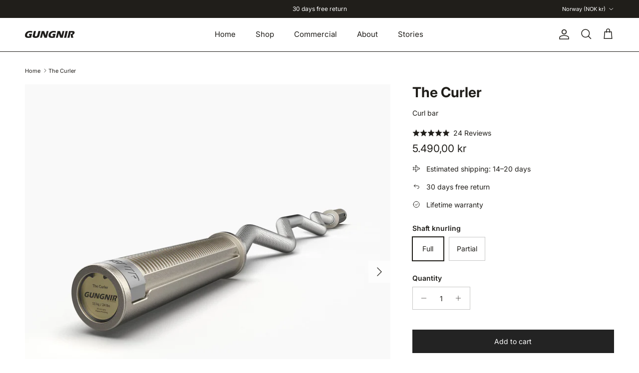

--- FILE ---
content_type: text/html; charset=utf-8
request_url: https://gungnirofnorway.com/products/the-curler
body_size: 67964
content:
<!doctype html>
<html class="no-js" lang="en" dir="ltr">
<head><meta charset="utf-8">
<meta name="viewport" content="width=device-width,initial-scale=1">
<title>The Curler &ndash; Gungnir of Norway</title><link rel="canonical" href="https://gungnirofnorway.com/products/the-curler"><link rel="icon" href="//gungnirofnorway.com/cdn/shop/files/Gungnir_Black_2_abc67296-11a9-4b46-9a5a-0d490a996706.png?crop=center&height=48&v=1697027777&width=48" type="image/png">
  <link rel="apple-touch-icon" href="//gungnirofnorway.com/cdn/shop/files/Gungnir_Black_2_abc67296-11a9-4b46-9a5a-0d490a996706.png?crop=center&height=180&v=1697027777&width=180"><meta name="description" content="The cambered shaft is angled to minimize stress on your wrists and feels stable and comfortable in your hands, helping you maximize your results without injuries. Perfect for bicep curls, rows, and narrow grip exercises like tricep extensions or pullovers. And with the SlideLocks, you can be sure that you can do all th"><meta property="og:site_name" content="Gungnir of Norway">
<meta property="og:url" content="https://gungnirofnorway.com/products/the-curler">
<meta property="og:title" content="The Curler">
<meta property="og:type" content="product">
<meta property="og:description" content="The cambered shaft is angled to minimize stress on your wrists and feels stable and comfortable in your hands, helping you maximize your results without injuries. Perfect for bicep curls, rows, and narrow grip exercises like tricep extensions or pullovers. And with the SlideLocks, you can be sure that you can do all th"><meta property="og:image" content="http://gungnirofnorway.com/cdn/shop/files/Curler3_9952382f-9e0b-4628-b4a3-59864e51cfcb.jpg?crop=center&height=1200&v=1684488240&width=1200">
  <meta property="og:image:secure_url" content="https://gungnirofnorway.com/cdn/shop/files/Curler3_9952382f-9e0b-4628-b4a3-59864e51cfcb.jpg?crop=center&height=1200&v=1684488240&width=1200">
  <meta property="og:image:width" content="1600">
  <meta property="og:image:height" content="1600"><meta property="og:price:amount" content="5.490,00">
  <meta property="og:price:currency" content="NOK"><meta name="twitter:card" content="summary_large_image">
<meta name="twitter:title" content="The Curler">
<meta name="twitter:description" content="The cambered shaft is angled to minimize stress on your wrists and feels stable and comfortable in your hands, helping you maximize your results without injuries. Perfect for bicep curls, rows, and narrow grip exercises like tricep extensions or pullovers. And with the SlideLocks, you can be sure that you can do all th">
<style>@font-face {
  font-family: Inter;
  font-weight: 400;
  font-style: normal;
  font-display: fallback;
  src: url("//gungnirofnorway.com/cdn/fonts/inter/inter_n4.b2a3f24c19b4de56e8871f609e73ca7f6d2e2bb9.woff2") format("woff2"),
       url("//gungnirofnorway.com/cdn/fonts/inter/inter_n4.af8052d517e0c9ffac7b814872cecc27ae1fa132.woff") format("woff");
}
@font-face {
  font-family: Inter;
  font-weight: 700;
  font-style: normal;
  font-display: fallback;
  src: url("//gungnirofnorway.com/cdn/fonts/inter/inter_n7.02711e6b374660cfc7915d1afc1c204e633421e4.woff2") format("woff2"),
       url("//gungnirofnorway.com/cdn/fonts/inter/inter_n7.6dab87426f6b8813070abd79972ceaf2f8d3b012.woff") format("woff");
}
@font-face {
  font-family: Inter;
  font-weight: 500;
  font-style: normal;
  font-display: fallback;
  src: url("//gungnirofnorway.com/cdn/fonts/inter/inter_n5.d7101d5e168594dd06f56f290dd759fba5431d97.woff2") format("woff2"),
       url("//gungnirofnorway.com/cdn/fonts/inter/inter_n5.5332a76bbd27da00474c136abb1ca3cbbf259068.woff") format("woff");
}
@font-face {
  font-family: Inter;
  font-weight: 400;
  font-style: italic;
  font-display: fallback;
  src: url("//gungnirofnorway.com/cdn/fonts/inter/inter_i4.feae1981dda792ab80d117249d9c7e0f1017e5b3.woff2") format("woff2"),
       url("//gungnirofnorway.com/cdn/fonts/inter/inter_i4.62773b7113d5e5f02c71486623cf828884c85c6e.woff") format("woff");
}
@font-face {
  font-family: Inter;
  font-weight: 700;
  font-style: italic;
  font-display: fallback;
  src: url("//gungnirofnorway.com/cdn/fonts/inter/inter_i7.b377bcd4cc0f160622a22d638ae7e2cd9b86ea4c.woff2") format("woff2"),
       url("//gungnirofnorway.com/cdn/fonts/inter/inter_i7.7c69a6a34e3bb44fcf6f975857e13b9a9b25beb4.woff") format("woff");
}
@font-face {
  font-family: Inter;
  font-weight: 700;
  font-style: normal;
  font-display: fallback;
  src: url("//gungnirofnorway.com/cdn/fonts/inter/inter_n7.02711e6b374660cfc7915d1afc1c204e633421e4.woff2") format("woff2"),
       url("//gungnirofnorway.com/cdn/fonts/inter/inter_n7.6dab87426f6b8813070abd79972ceaf2f8d3b012.woff") format("woff");
}
@font-face {
  font-family: Inter;
  font-weight: 400;
  font-style: normal;
  font-display: fallback;
  src: url("//gungnirofnorway.com/cdn/fonts/inter/inter_n4.b2a3f24c19b4de56e8871f609e73ca7f6d2e2bb9.woff2") format("woff2"),
       url("//gungnirofnorway.com/cdn/fonts/inter/inter_n4.af8052d517e0c9ffac7b814872cecc27ae1fa132.woff") format("woff");
}
@font-face {
  font-family: Inter;
  font-weight: 400;
  font-style: normal;
  font-display: fallback;
  src: url("//gungnirofnorway.com/cdn/fonts/inter/inter_n4.b2a3f24c19b4de56e8871f609e73ca7f6d2e2bb9.woff2") format("woff2"),
       url("//gungnirofnorway.com/cdn/fonts/inter/inter_n4.af8052d517e0c9ffac7b814872cecc27ae1fa132.woff") format("woff");
}
@font-face {
  font-family: Inter;
  font-weight: 600;
  font-style: normal;
  font-display: fallback;
  src: url("//gungnirofnorway.com/cdn/fonts/inter/inter_n6.771af0474a71b3797eb38f3487d6fb79d43b6877.woff2") format("woff2"),
       url("//gungnirofnorway.com/cdn/fonts/inter/inter_n6.88c903d8f9e157d48b73b7777d0642925bcecde7.woff") format("woff");
}
:root {
  --page-container-width:          1580px;
  --reading-container-width:       720px;
  --divider-opacity:               0.14;
  --gutter-large:                  30px;
  --gutter-desktop:                20px;
  --gutter-mobile:                 16px;
  --section-padding:               50px;
  --larger-section-padding:        80px;
  --larger-section-padding-mobile: 60px;
  --largest-section-padding:       110px;
  --aos-animate-duration:          0.6s;

  --base-font-family:              Inter, sans-serif;
  --base-font-weight:              400;
  --base-font-style:               normal;
  --heading-font-family:           Inter, sans-serif;
  --heading-font-weight:           700;
  --heading-font-style:            normal;
  --heading-font-letter-spacing:   normal;
  --logo-font-family:              Inter, sans-serif;
  --logo-font-weight:              400;
  --logo-font-style:               normal;
  --nav-font-family:               Inter, sans-serif;
  --nav-font-weight:               400;
  --nav-font-style:                normal;

  --base-text-size:14px;
  --base-line-height:              1.6;
  --input-text-size:16px;
  --smaller-text-size-1:11px;
  --smaller-text-size-2:14px;
  --smaller-text-size-3:11px;
  --smaller-text-size-4:10px;
  --larger-text-size:28px;
  --super-large-text-size:49px;
  --super-large-mobile-text-size:22px;
  --larger-mobile-text-size:22px;
  --logo-text-size:14px;--btn-letter-spacing: normal;
    --btn-text-transform: none;
    --button-text-size: 14px;
    --quickbuy-button-text-size: 14px;
    --small-feature-link-font-size: 1em;
    --input-btn-padding-top: 13px;
    --input-btn-padding-bottom: 13px;--heading-text-transform:none;
  --nav-text-size:                      15px;
  --mobile-menu-font-weight:            600;

  --body-bg-color:                      255 255 255;
  --bg-color:                           255 255 255;
  --body-text-color:                    32 30 26;
  --text-color:                         32 30 26;

  --header-text-col:                    #201e1a;--header-text-hover-col:             var(--main-nav-link-hover-col);--header-bg-col:                     #ffffff;
  --heading-color:                     32 30 26;
  --body-heading-color:                32 30 26;
  --heading-divider-col:               #201e1a;

  --logo-col:                          #202223;
  --main-nav-bg:                       #ffffff;
  --main-nav-link-col:                 #201e1a;
  --main-nav-link-hover-col:           #5c5c5c;
  --main-nav-link-featured-col:        #ffd66c;

  --link-color:                        92 92 92;
  --body-link-color:                   92 92 92;

  --btn-bg-color:                        35 35 35;
  --btn-bg-hover-color:                  0 0 0;
  --btn-border-color:                    35 35 35;
  --btn-border-hover-color:              0 0 0;
  --btn-text-color:                      255 255 255;
  --btn-text-hover-color:                255 255 255;--btn-alt-bg-color:                    255 255 255;
  --btn-alt-text-color:                  35 35 35;
  --btn-alt-border-color:                35 35 35;
  --btn-alt-border-hover-color:          35 35 35;--btn-ter-bg-color:                    235 235 235;
  --btn-ter-text-color:                  0 0 0;
  --btn-ter-bg-hover-color:              35 35 35;
  --btn-ter-text-hover-color:            255 255 255;--btn-border-radius: 0;
    --btn-inspired-border-radius: 0;--color-scheme-default:                             #ffffff;
  --color-scheme-default-color:                       255 255 255;
  --color-scheme-default-text-color:                  32 30 26;
  --color-scheme-default-head-color:                  32 30 26;
  --color-scheme-default-link-color:                  92 92 92;
  --color-scheme-default-btn-text-color:              255 255 255;
  --color-scheme-default-btn-text-hover-color:        255 255 255;
  --color-scheme-default-btn-bg-color:                35 35 35;
  --color-scheme-default-btn-bg-hover-color:          0 0 0;
  --color-scheme-default-btn-border-color:            35 35 35;
  --color-scheme-default-btn-border-hover-color:      0 0 0;
  --color-scheme-default-btn-alt-text-color:          35 35 35;
  --color-scheme-default-btn-alt-bg-color:            255 255 255;
  --color-scheme-default-btn-alt-border-color:        35 35 35;
  --color-scheme-default-btn-alt-border-hover-color:  35 35 35;

  --color-scheme-1:                             #f7f7f5;
  --color-scheme-1-color:                       247 247 245;
  --color-scheme-1-text-color:                  52 52 52;
  --color-scheme-1-head-color:                  52 52 52;
  --color-scheme-1-link-color:                  52 52 52;
  --color-scheme-1-btn-text-color:              255 255 255;
  --color-scheme-1-btn-text-hover-color:        255 255 255;
  --color-scheme-1-btn-bg-color:                35 35 35;
  --color-scheme-1-btn-bg-hover-color:          0 0 0;
  --color-scheme-1-btn-border-color:            35 35 35;
  --color-scheme-1-btn-border-hover-color:      0 0 0;
  --color-scheme-1-btn-alt-text-color:          35 35 35;
  --color-scheme-1-btn-alt-bg-color:            255 255 255;
  --color-scheme-1-btn-alt-border-color:        35 35 35;
  --color-scheme-1-btn-alt-border-hover-color:  35 35 35;

  --color-scheme-2:                             #201e1a;
  --color-scheme-2-color:                       32 30 26;
  --color-scheme-2-text-color:                  255 255 255;
  --color-scheme-2-head-color:                  255 255 255;
  --color-scheme-2-link-color:                  255 255 255;
  --color-scheme-2-btn-text-color:              32 30 26;
  --color-scheme-2-btn-text-hover-color:        32 30 26;
  --color-scheme-2-btn-bg-color:                255 255 255;
  --color-scheme-2-btn-bg-hover-color:          247 247 245;
  --color-scheme-2-btn-border-color:            255 255 255;
  --color-scheme-2-btn-border-hover-color:      247 247 245;
  --color-scheme-2-btn-alt-text-color:          35 35 35;
  --color-scheme-2-btn-alt-bg-color:            255 255 255;
  --color-scheme-2-btn-alt-border-color:        35 35 35;
  --color-scheme-2-btn-alt-border-hover-color:  35 35 35;

  /* Shop Pay payment terms */
  --payment-terms-background-color:    #ffffff;--quickbuy-bg: 247 247 245;--body-input-background-color:       rgb(var(--body-bg-color));
  --input-background-color:            rgb(var(--body-bg-color));
  --body-input-text-color:             var(--body-text-color);
  --input-text-color:                  var(--body-text-color);
  --body-input-border-color:           rgb(199, 199, 198);
  --input-border-color:                rgb(199, 199, 198);
  --input-border-color-hover:          rgb(132, 131, 129);
  --input-border-color-active:         rgb(32, 30, 26);

  --swatch-cross-svg:                  url("data:image/svg+xml,%3Csvg xmlns='http://www.w3.org/2000/svg' width='240' height='240' viewBox='0 0 24 24' fill='none' stroke='rgb(199, 199, 198)' stroke-width='0.09' preserveAspectRatio='none' %3E%3Cline x1='24' y1='0' x2='0' y2='24'%3E%3C/line%3E%3C/svg%3E");
  --swatch-cross-hover:                url("data:image/svg+xml,%3Csvg xmlns='http://www.w3.org/2000/svg' width='240' height='240' viewBox='0 0 24 24' fill='none' stroke='rgb(132, 131, 129)' stroke-width='0.09' preserveAspectRatio='none' %3E%3Cline x1='24' y1='0' x2='0' y2='24'%3E%3C/line%3E%3C/svg%3E");
  --swatch-cross-active:               url("data:image/svg+xml,%3Csvg xmlns='http://www.w3.org/2000/svg' width='240' height='240' viewBox='0 0 24 24' fill='none' stroke='rgb(32, 30, 26)' stroke-width='0.09' preserveAspectRatio='none' %3E%3Cline x1='24' y1='0' x2='0' y2='24'%3E%3C/line%3E%3C/svg%3E");

  --footer-divider-col:                #201e1a;
  --footer-text-col:                   255 255 255;
  --footer-heading-col:                255 255 255;
  --footer-bg-col:                     32 30 26;--product-label-overlay-justify: flex-start;--product-label-overlay-align: flex-end;--product-label-overlay-reduction-text:   #ffffff;
  --product-label-overlay-reduction-bg:     #201e1a;
  --product-label-overlay-reduction-text-weight: 600;
  --product-label-overlay-stock-text:       #6d7175;
  --product-label-overlay-stock-bg:         #ffffff;
  --product-label-overlay-new-text:         #6d7175;
  --product-label-overlay-new-bg:           #ffffff;
  --product-label-overlay-meta-text:        #ffffff;
  --product-label-overlay-meta-bg:          #ffd66c;
  --product-label-sale-text:                #dfb139;
  --product-label-sold-text:                #201e1a;
  --product-label-preorder-text:            #60a57e;

  --product-block-crop-align:               center;

  
  --product-block-price-align:              center;
  --product-block-price-item-margin-start:  .25rem;
  --product-block-price-item-margin-end:    .25rem;
  

  

  --collection-block-image-position:   center center;

  --swatch-picker-image-size:          68px;
  --swatch-crop-align:                 center center;

  --image-overlay-text-color:          255 255 255;--image-overlay-bg:                  rgba(32, 30, 26, 0.1);
  --image-overlay-shadow-start:        rgb(0 0 0 / 0.25);
  --image-overlay-box-opacity:         1.0;--product-inventory-ok-box-color:            #f2faf0;
  --product-inventory-ok-text-color:           #108043;
  --product-inventory-ok-icon-box-fill-color:  #fff;
  --product-inventory-low-box-color:           #fcf1cd;
  --product-inventory-low-text-color:          #dd9a1a;
  --product-inventory-low-icon-box-fill-color: #fff;
  --product-inventory-low-text-color-channels: 16, 128, 67;
  --product-inventory-ok-text-color-channels:  221, 154, 26;

  --rating-star-color: 32 30 26;--overlay-align-left: start;
    --overlay-align-right: end;}html[dir=rtl] {
  --overlay-right-text-m-left: 0;
  --overlay-right-text-m-right: auto;
  --overlay-left-shadow-left-left: 15%;
  --overlay-left-shadow-left-right: -50%;
  --overlay-left-shadow-right-left: -85%;
  --overlay-left-shadow-right-right: 0;
}.image-overlay--bg-box .text-overlay .text-overlay__text {
    --image-overlay-box-bg: 255 255 255;
    --heading-color: var(--body-heading-color);
    --text-color: var(--body-text-color);
    --link-color: var(--body-link-color);
  }::selection {
    background: rgb(var(--body-heading-color));
    color: rgb(var(--body-bg-color));
  }
  ::-moz-selection {
    background: rgb(var(--body-heading-color));
    color: rgb(var(--body-bg-color));
  }.use-color-scheme--default {
  --product-label-sale-text:           #dfb139;
  --product-label-sold-text:           #201e1a;
  --product-label-preorder-text:       #60a57e;
  --input-background-color:            rgb(var(--body-bg-color));
  --input-text-color:                  var(--body-input-text-color);
  --input-border-color:                rgb(199, 199, 198);
  --input-border-color-hover:          rgb(132, 131, 129);
  --input-border-color-active:         rgb(32, 30, 26);
}</style>

  <link href="//gungnirofnorway.com/cdn/shop/t/34/assets/main.css?v=59812818702299870031762171151" rel="stylesheet" type="text/css" media="all" />
<link rel="preload" as="font" href="//gungnirofnorway.com/cdn/fonts/inter/inter_n4.b2a3f24c19b4de56e8871f609e73ca7f6d2e2bb9.woff2" type="font/woff2" crossorigin><link rel="preload" as="font" href="//gungnirofnorway.com/cdn/fonts/inter/inter_n7.02711e6b374660cfc7915d1afc1c204e633421e4.woff2" type="font/woff2" crossorigin><script>
    document.documentElement.className = document.documentElement.className.replace('no-js', 'js');

    window.theme = {
      info: {
        name: 'Symmetry',
        version: '8.1.0'
      },
      device: {
        hasTouch: window.matchMedia('(any-pointer: coarse)').matches,
        hasHover: window.matchMedia('(hover: hover)').matches
      },
      mediaQueries: {
        md: '(min-width: 768px)',
        productMediaCarouselBreak: '(min-width: 1041px)'
      },
      routes: {
        base: 'https://gungnirofnorway.com',
        cart: '/cart',
        cartAdd: '/cart/add.js',
        cartUpdate: '/cart/update.js',
        predictiveSearch: '/search/suggest'
      },
      strings: {
        cartTermsConfirmation: "You must agree to the terms and conditions before continuing.",
        cartItemsQuantityError: "You can only add [QUANTITY] of this item to your cart.",
        generalSearchViewAll: "View all search results",
        noStock: "Sold out",
        noVariant: "Unavailable",
        productsProductChooseA: "Choose a",
        generalSearchPages: "Pages",
        generalSearchNoResultsWithoutTerms: "Sorry, we couldnʼt find any results",
        shippingCalculator: {
          singleRate: "There is one shipping rate for this destination:",
          multipleRates: "There are multiple shipping rates for this destination:",
          noRates: "We do not ship to this destination."
        },
        regularPrice: "Regular price",
        salePrice: "Sale price"
      },
      settings: {
        moneyWithCurrencyFormat: "{{amount_with_comma_separator}} NOK",
        cartType: "page",
        afterAddToCart: "notification",
        quickbuyStyle: "off",
        externalLinksNewTab: true,
        internalLinksSmoothScroll: true
      }
    }

    theme.inlineNavigationCheck = function() {
      var pageHeader = document.querySelector('.pageheader'),
          inlineNavContainer = pageHeader.querySelector('.logo-area__left__inner'),
          inlineNav = inlineNavContainer.querySelector('.navigation--left');
      if (inlineNav && getComputedStyle(inlineNav).display != 'none') {
        var inlineMenuCentered = document.querySelector('.pageheader--layout-inline-menu-center'),
            logoContainer = document.querySelector('.logo-area__middle__inner');
        if(inlineMenuCentered) {
          var rightWidth = document.querySelector('.logo-area__right__inner').clientWidth,
              middleWidth = logoContainer.clientWidth,
              logoArea = document.querySelector('.logo-area'),
              computedLogoAreaStyle = getComputedStyle(logoArea),
              logoAreaInnerWidth = logoArea.clientWidth - Math.ceil(parseFloat(computedLogoAreaStyle.paddingLeft)) - Math.ceil(parseFloat(computedLogoAreaStyle.paddingRight)),
              availableNavWidth = logoAreaInnerWidth - Math.max(rightWidth, middleWidth) * 2 - 40;
          inlineNavContainer.style.maxWidth = availableNavWidth + 'px';
        }

        var firstInlineNavLink = inlineNav.querySelector('.navigation__item:first-child'),
            lastInlineNavLink = inlineNav.querySelector('.navigation__item:last-child');
        if (lastInlineNavLink) {
          var inlineNavWidth = null;
          if(document.querySelector('html[dir=rtl]')) {
            inlineNavWidth = firstInlineNavLink.offsetLeft - lastInlineNavLink.offsetLeft + firstInlineNavLink.offsetWidth;
          } else {
            inlineNavWidth = lastInlineNavLink.offsetLeft - firstInlineNavLink.offsetLeft + lastInlineNavLink.offsetWidth;
          }
          if (inlineNavContainer.offsetWidth >= inlineNavWidth) {
            pageHeader.classList.add('pageheader--layout-inline-permitted');
            var tallLogo = logoContainer.clientHeight > lastInlineNavLink.clientHeight + 20;
            if (tallLogo) {
              inlineNav.classList.add('navigation--tight-underline');
            } else {
              inlineNav.classList.remove('navigation--tight-underline');
            }
          } else {
            pageHeader.classList.remove('pageheader--layout-inline-permitted');
          }
        }
      }
    };

    theme.setInitialHeaderHeightProperty = () => {
      const section = document.querySelector('.section-header');
      if (section) {
        document.documentElement.style.setProperty('--theme-header-height', Math.ceil(section.clientHeight) + 'px');
      }
    };
  </script>

  <script src="//gungnirofnorway.com/cdn/shop/t/34/assets/main.js?v=117527606522457621901762171152" defer></script>

  <script>window.performance && window.performance.mark && window.performance.mark('shopify.content_for_header.start');</script><meta name="google-site-verification" content="dcF1NIMPb7A9lFB_ZLxbx3uhp43lh1p69r7-gddYADc">
<meta name="facebook-domain-verification" content="xc4npsc6fnq6nbm6ff4hf16xscfaq1">
<meta name="facebook-domain-verification" content="utxrhw8icv04u268g5ll23l5t6l5ff">
<meta id="shopify-digital-wallet" name="shopify-digital-wallet" content="/53676638376/digital_wallets/dialog">
<meta name="shopify-checkout-api-token" content="b23dd34545203030542004cd357c1740">
<link rel="alternate" type="application/json+oembed" href="https://gungnirofnorway.com/products/the-curler.oembed">
<script async="async" src="/checkouts/internal/preloads.js?locale=en-NO"></script>
<link rel="preconnect" href="https://shop.app" crossorigin="anonymous">
<script async="async" src="https://shop.app/checkouts/internal/preloads.js?locale=en-NO&shop_id=53676638376" crossorigin="anonymous"></script>
<script id="apple-pay-shop-capabilities" type="application/json">{"shopId":53676638376,"countryCode":"NO","currencyCode":"NOK","merchantCapabilities":["supports3DS"],"merchantId":"gid:\/\/shopify\/Shop\/53676638376","merchantName":"Gungnir of Norway","requiredBillingContactFields":["postalAddress","email","phone"],"requiredShippingContactFields":["postalAddress","email","phone"],"shippingType":"shipping","supportedNetworks":["visa","masterCard","amex"],"total":{"type":"pending","label":"Gungnir of Norway","amount":"1.00"},"shopifyPaymentsEnabled":true,"supportsSubscriptions":true}</script>
<script id="shopify-features" type="application/json">{"accessToken":"b23dd34545203030542004cd357c1740","betas":["rich-media-storefront-analytics"],"domain":"gungnirofnorway.com","predictiveSearch":true,"shopId":53676638376,"locale":"en"}</script>
<script>var Shopify = Shopify || {};
Shopify.shop = "gungnir-of-norway.myshopify.com";
Shopify.locale = "en";
Shopify.currency = {"active":"NOK","rate":"10.0"};
Shopify.country = "NO";
Shopify.theme = {"name":"Updated copy of Copy of SC | BeeCreative  Symme...","id":149392654504,"schema_name":"Symmetry","schema_version":"8.1.0","theme_store_id":568,"role":"main"};
Shopify.theme.handle = "null";
Shopify.theme.style = {"id":null,"handle":null};
Shopify.cdnHost = "gungnirofnorway.com/cdn";
Shopify.routes = Shopify.routes || {};
Shopify.routes.root = "/";</script>
<script type="module">!function(o){(o.Shopify=o.Shopify||{}).modules=!0}(window);</script>
<script>!function(o){function n(){var o=[];function n(){o.push(Array.prototype.slice.apply(arguments))}return n.q=o,n}var t=o.Shopify=o.Shopify||{};t.loadFeatures=n(),t.autoloadFeatures=n()}(window);</script>
<script>
  window.ShopifyPay = window.ShopifyPay || {};
  window.ShopifyPay.apiHost = "shop.app\/pay";
  window.ShopifyPay.redirectState = null;
</script>
<script id="shop-js-analytics" type="application/json">{"pageType":"product"}</script>
<script defer="defer" async type="module" src="//gungnirofnorway.com/cdn/shopifycloud/shop-js/modules/v2/client.init-shop-cart-sync_BN7fPSNr.en.esm.js"></script>
<script defer="defer" async type="module" src="//gungnirofnorway.com/cdn/shopifycloud/shop-js/modules/v2/chunk.common_Cbph3Kss.esm.js"></script>
<script defer="defer" async type="module" src="//gungnirofnorway.com/cdn/shopifycloud/shop-js/modules/v2/chunk.modal_DKumMAJ1.esm.js"></script>
<script type="module">
  await import("//gungnirofnorway.com/cdn/shopifycloud/shop-js/modules/v2/client.init-shop-cart-sync_BN7fPSNr.en.esm.js");
await import("//gungnirofnorway.com/cdn/shopifycloud/shop-js/modules/v2/chunk.common_Cbph3Kss.esm.js");
await import("//gungnirofnorway.com/cdn/shopifycloud/shop-js/modules/v2/chunk.modal_DKumMAJ1.esm.js");

  window.Shopify.SignInWithShop?.initShopCartSync?.({"fedCMEnabled":true,"windoidEnabled":true});

</script>
<script>
  window.Shopify = window.Shopify || {};
  if (!window.Shopify.featureAssets) window.Shopify.featureAssets = {};
  window.Shopify.featureAssets['shop-js'] = {"shop-cart-sync":["modules/v2/client.shop-cart-sync_CJVUk8Jm.en.esm.js","modules/v2/chunk.common_Cbph3Kss.esm.js","modules/v2/chunk.modal_DKumMAJ1.esm.js"],"init-fed-cm":["modules/v2/client.init-fed-cm_7Fvt41F4.en.esm.js","modules/v2/chunk.common_Cbph3Kss.esm.js","modules/v2/chunk.modal_DKumMAJ1.esm.js"],"init-shop-email-lookup-coordinator":["modules/v2/client.init-shop-email-lookup-coordinator_Cc088_bR.en.esm.js","modules/v2/chunk.common_Cbph3Kss.esm.js","modules/v2/chunk.modal_DKumMAJ1.esm.js"],"init-windoid":["modules/v2/client.init-windoid_hPopwJRj.en.esm.js","modules/v2/chunk.common_Cbph3Kss.esm.js","modules/v2/chunk.modal_DKumMAJ1.esm.js"],"shop-button":["modules/v2/client.shop-button_B0jaPSNF.en.esm.js","modules/v2/chunk.common_Cbph3Kss.esm.js","modules/v2/chunk.modal_DKumMAJ1.esm.js"],"shop-cash-offers":["modules/v2/client.shop-cash-offers_DPIskqss.en.esm.js","modules/v2/chunk.common_Cbph3Kss.esm.js","modules/v2/chunk.modal_DKumMAJ1.esm.js"],"shop-toast-manager":["modules/v2/client.shop-toast-manager_CK7RT69O.en.esm.js","modules/v2/chunk.common_Cbph3Kss.esm.js","modules/v2/chunk.modal_DKumMAJ1.esm.js"],"init-shop-cart-sync":["modules/v2/client.init-shop-cart-sync_BN7fPSNr.en.esm.js","modules/v2/chunk.common_Cbph3Kss.esm.js","modules/v2/chunk.modal_DKumMAJ1.esm.js"],"init-customer-accounts-sign-up":["modules/v2/client.init-customer-accounts-sign-up_CfPf4CXf.en.esm.js","modules/v2/client.shop-login-button_DeIztwXF.en.esm.js","modules/v2/chunk.common_Cbph3Kss.esm.js","modules/v2/chunk.modal_DKumMAJ1.esm.js"],"pay-button":["modules/v2/client.pay-button_CgIwFSYN.en.esm.js","modules/v2/chunk.common_Cbph3Kss.esm.js","modules/v2/chunk.modal_DKumMAJ1.esm.js"],"init-customer-accounts":["modules/v2/client.init-customer-accounts_DQ3x16JI.en.esm.js","modules/v2/client.shop-login-button_DeIztwXF.en.esm.js","modules/v2/chunk.common_Cbph3Kss.esm.js","modules/v2/chunk.modal_DKumMAJ1.esm.js"],"avatar":["modules/v2/client.avatar_BTnouDA3.en.esm.js"],"init-shop-for-new-customer-accounts":["modules/v2/client.init-shop-for-new-customer-accounts_CsZy_esa.en.esm.js","modules/v2/client.shop-login-button_DeIztwXF.en.esm.js","modules/v2/chunk.common_Cbph3Kss.esm.js","modules/v2/chunk.modal_DKumMAJ1.esm.js"],"shop-follow-button":["modules/v2/client.shop-follow-button_BRMJjgGd.en.esm.js","modules/v2/chunk.common_Cbph3Kss.esm.js","modules/v2/chunk.modal_DKumMAJ1.esm.js"],"checkout-modal":["modules/v2/client.checkout-modal_B9Drz_yf.en.esm.js","modules/v2/chunk.common_Cbph3Kss.esm.js","modules/v2/chunk.modal_DKumMAJ1.esm.js"],"shop-login-button":["modules/v2/client.shop-login-button_DeIztwXF.en.esm.js","modules/v2/chunk.common_Cbph3Kss.esm.js","modules/v2/chunk.modal_DKumMAJ1.esm.js"],"lead-capture":["modules/v2/client.lead-capture_DXYzFM3R.en.esm.js","modules/v2/chunk.common_Cbph3Kss.esm.js","modules/v2/chunk.modal_DKumMAJ1.esm.js"],"shop-login":["modules/v2/client.shop-login_CA5pJqmO.en.esm.js","modules/v2/chunk.common_Cbph3Kss.esm.js","modules/v2/chunk.modal_DKumMAJ1.esm.js"],"payment-terms":["modules/v2/client.payment-terms_BxzfvcZJ.en.esm.js","modules/v2/chunk.common_Cbph3Kss.esm.js","modules/v2/chunk.modal_DKumMAJ1.esm.js"]};
</script>
<script>(function() {
  var isLoaded = false;
  function asyncLoad() {
    if (isLoaded) return;
    isLoaded = true;
    var urls = ["https:\/\/cookiebar.hulkapps.com\/hulk_cookie_bar.js?shop=gungnir-of-norway.myshopify.com","https:\/\/cookie-bar.conversionbear.com\/script?app=cookie_consent\u0026shop=gungnir-of-norway.myshopify.com","https:\/\/cdn.zigpoll.com\/zigpoll-shopify-embed.js?accountId=615d7d4232627a1559edc386\u0026shop=gungnir-of-norway.myshopify.com","https:\/\/front.optimonk.com\/public\/145346\/shopify\/preload.js?shop=gungnir-of-norway.myshopify.com","https:\/\/d3hw6dc1ow8pp2.cloudfront.net\/reviewsWidget.min.js?shop=gungnir-of-norway.myshopify.com","https:\/\/trust.conversionbear.com\/script?app=trust_badge\u0026shop=gungnir-of-norway.myshopify.com","https:\/\/cdn.commoninja.com\/sdk\/latest\/commonninja.js?shop=gungnir-of-norway.myshopify.com","https:\/\/cdn.jsdelivr.net\/gh\/apphq\/slidecart-dist@master\/slidecarthq-forward.js?4\u0026shop=gungnir-of-norway.myshopify.com","https:\/\/cdn.hextom.com\/js\/eventpromotionbar.js?shop=gungnir-of-norway.myshopify.com","https:\/\/api-na1.hubapi.com\/scriptloader\/v1\/6010649.js?shop=gungnir-of-norway.myshopify.com"];
    for (var i = 0; i < urls.length; i++) {
      var s = document.createElement('script');
      s.type = 'text/javascript';
      s.async = true;
      s.src = urls[i];
      var x = document.getElementsByTagName('script')[0];
      x.parentNode.insertBefore(s, x);
    }
  };
  if(window.attachEvent) {
    window.attachEvent('onload', asyncLoad);
  } else {
    window.addEventListener('load', asyncLoad, false);
  }
})();</script>
<script id="__st">var __st={"a":53676638376,"offset":3600,"reqid":"01da4df8-a3f3-41f1-8fa5-f5471f56a1cb-1770091985","pageurl":"gungnirofnorway.com\/products\/the-curler","u":"bb5c4a63ec73","p":"product","rtyp":"product","rid":7517037363368};</script>
<script>window.ShopifyPaypalV4VisibilityTracking = true;</script>
<script id="captcha-bootstrap">!function(){'use strict';const t='contact',e='account',n='new_comment',o=[[t,t],['blogs',n],['comments',n],[t,'customer']],c=[[e,'customer_login'],[e,'guest_login'],[e,'recover_customer_password'],[e,'create_customer']],r=t=>t.map((([t,e])=>`form[action*='/${t}']:not([data-nocaptcha='true']) input[name='form_type'][value='${e}']`)).join(','),a=t=>()=>t?[...document.querySelectorAll(t)].map((t=>t.form)):[];function s(){const t=[...o],e=r(t);return a(e)}const i='password',u='form_key',d=['recaptcha-v3-token','g-recaptcha-response','h-captcha-response',i],f=()=>{try{return window.sessionStorage}catch{return}},m='__shopify_v',_=t=>t.elements[u];function p(t,e,n=!1){try{const o=window.sessionStorage,c=JSON.parse(o.getItem(e)),{data:r}=function(t){const{data:e,action:n}=t;return t[m]||n?{data:e,action:n}:{data:t,action:n}}(c);for(const[e,n]of Object.entries(r))t.elements[e]&&(t.elements[e].value=n);n&&o.removeItem(e)}catch(o){console.error('form repopulation failed',{error:o})}}const l='form_type',E='cptcha';function T(t){t.dataset[E]=!0}const w=window,h=w.document,L='Shopify',v='ce_forms',y='captcha';let A=!1;((t,e)=>{const n=(g='f06e6c50-85a8-45c8-87d0-21a2b65856fe',I='https://cdn.shopify.com/shopifycloud/storefront-forms-hcaptcha/ce_storefront_forms_captcha_hcaptcha.v1.5.2.iife.js',D={infoText:'Protected by hCaptcha',privacyText:'Privacy',termsText:'Terms'},(t,e,n)=>{const o=w[L][v],c=o.bindForm;if(c)return c(t,g,e,D).then(n);var r;o.q.push([[t,g,e,D],n]),r=I,A||(h.body.append(Object.assign(h.createElement('script'),{id:'captcha-provider',async:!0,src:r})),A=!0)});var g,I,D;w[L]=w[L]||{},w[L][v]=w[L][v]||{},w[L][v].q=[],w[L][y]=w[L][y]||{},w[L][y].protect=function(t,e){n(t,void 0,e),T(t)},Object.freeze(w[L][y]),function(t,e,n,w,h,L){const[v,y,A,g]=function(t,e,n){const i=e?o:[],u=t?c:[],d=[...i,...u],f=r(d),m=r(i),_=r(d.filter((([t,e])=>n.includes(e))));return[a(f),a(m),a(_),s()]}(w,h,L),I=t=>{const e=t.target;return e instanceof HTMLFormElement?e:e&&e.form},D=t=>v().includes(t);t.addEventListener('submit',(t=>{const e=I(t);if(!e)return;const n=D(e)&&!e.dataset.hcaptchaBound&&!e.dataset.recaptchaBound,o=_(e),c=g().includes(e)&&(!o||!o.value);(n||c)&&t.preventDefault(),c&&!n&&(function(t){try{if(!f())return;!function(t){const e=f();if(!e)return;const n=_(t);if(!n)return;const o=n.value;o&&e.removeItem(o)}(t);const e=Array.from(Array(32),(()=>Math.random().toString(36)[2])).join('');!function(t,e){_(t)||t.append(Object.assign(document.createElement('input'),{type:'hidden',name:u})),t.elements[u].value=e}(t,e),function(t,e){const n=f();if(!n)return;const o=[...t.querySelectorAll(`input[type='${i}']`)].map((({name:t})=>t)),c=[...d,...o],r={};for(const[a,s]of new FormData(t).entries())c.includes(a)||(r[a]=s);n.setItem(e,JSON.stringify({[m]:1,action:t.action,data:r}))}(t,e)}catch(e){console.error('failed to persist form',e)}}(e),e.submit())}));const S=(t,e)=>{t&&!t.dataset[E]&&(n(t,e.some((e=>e===t))),T(t))};for(const o of['focusin','change'])t.addEventListener(o,(t=>{const e=I(t);D(e)&&S(e,y())}));const B=e.get('form_key'),M=e.get(l),P=B&&M;t.addEventListener('DOMContentLoaded',(()=>{const t=y();if(P)for(const e of t)e.elements[l].value===M&&p(e,B);[...new Set([...A(),...v().filter((t=>'true'===t.dataset.shopifyCaptcha))])].forEach((e=>S(e,t)))}))}(h,new URLSearchParams(w.location.search),n,t,e,['guest_login'])})(!1,!0)}();</script>
<script integrity="sha256-4kQ18oKyAcykRKYeNunJcIwy7WH5gtpwJnB7kiuLZ1E=" data-source-attribution="shopify.loadfeatures" defer="defer" src="//gungnirofnorway.com/cdn/shopifycloud/storefront/assets/storefront/load_feature-a0a9edcb.js" crossorigin="anonymous"></script>
<script crossorigin="anonymous" defer="defer" src="//gungnirofnorway.com/cdn/shopifycloud/storefront/assets/shopify_pay/storefront-65b4c6d7.js?v=20250812"></script>
<script data-source-attribution="shopify.dynamic_checkout.dynamic.init">var Shopify=Shopify||{};Shopify.PaymentButton=Shopify.PaymentButton||{isStorefrontPortableWallets:!0,init:function(){window.Shopify.PaymentButton.init=function(){};var t=document.createElement("script");t.src="https://gungnirofnorway.com/cdn/shopifycloud/portable-wallets/latest/portable-wallets.en.js",t.type="module",document.head.appendChild(t)}};
</script>
<script data-source-attribution="shopify.dynamic_checkout.buyer_consent">
  function portableWalletsHideBuyerConsent(e){var t=document.getElementById("shopify-buyer-consent"),n=document.getElementById("shopify-subscription-policy-button");t&&n&&(t.classList.add("hidden"),t.setAttribute("aria-hidden","true"),n.removeEventListener("click",e))}function portableWalletsShowBuyerConsent(e){var t=document.getElementById("shopify-buyer-consent"),n=document.getElementById("shopify-subscription-policy-button");t&&n&&(t.classList.remove("hidden"),t.removeAttribute("aria-hidden"),n.addEventListener("click",e))}window.Shopify?.PaymentButton&&(window.Shopify.PaymentButton.hideBuyerConsent=portableWalletsHideBuyerConsent,window.Shopify.PaymentButton.showBuyerConsent=portableWalletsShowBuyerConsent);
</script>
<script data-source-attribution="shopify.dynamic_checkout.cart.bootstrap">document.addEventListener("DOMContentLoaded",(function(){function t(){return document.querySelector("shopify-accelerated-checkout-cart, shopify-accelerated-checkout")}if(t())Shopify.PaymentButton.init();else{new MutationObserver((function(e,n){t()&&(Shopify.PaymentButton.init(),n.disconnect())})).observe(document.body,{childList:!0,subtree:!0})}}));
</script>
<link id="shopify-accelerated-checkout-styles" rel="stylesheet" media="screen" href="https://gungnirofnorway.com/cdn/shopifycloud/portable-wallets/latest/accelerated-checkout-backwards-compat.css" crossorigin="anonymous">
<style id="shopify-accelerated-checkout-cart">
        #shopify-buyer-consent {
  margin-top: 1em;
  display: inline-block;
  width: 100%;
}

#shopify-buyer-consent.hidden {
  display: none;
}

#shopify-subscription-policy-button {
  background: none;
  border: none;
  padding: 0;
  text-decoration: underline;
  font-size: inherit;
  cursor: pointer;
}

#shopify-subscription-policy-button::before {
  box-shadow: none;
}

      </style>
<script id="sections-script" data-sections="footer" defer="defer" src="//gungnirofnorway.com/cdn/shop/t/34/compiled_assets/scripts.js?v=5029"></script>
<script>window.performance && window.performance.mark && window.performance.mark('shopify.content_for_header.end');</script>
<!-- CC Custom Head Start --><!-- CC Custom Head End --><!-- BEGIN app block: shopify://apps/o-request-a-quote/blocks/omgrfq_script/5f4ac0e6-8a57-4f3d-853e-0194eab86273 --><script
  id="omgrfq-script"
  type='text/javascript'
  data-type="custom">
    if ((typeof window.jQuery === 'undefined')) {<!-- BEGIN app snippet: omg-jquery -->
    (function(){"use strict";var C=document,D=window,st=C.documentElement,L=C.createElement.bind(C),ft=L("div"),q=L("table"),Mt=L("tbody"),ot=L("tr"),H=Array.isArray,S=Array.prototype,Dt=S.concat,U=S.filter,at=S.indexOf,ct=S.map,Bt=S.push,ht=S.slice,z=S.some,_t=S.splice,Pt=/^#(?:[\w-]|\\.|[^\x00-\xa0])*$/,Ht=/^\.(?:[\w-]|\\.|[^\x00-\xa0])*$/,$t=/<.+>/,jt=/^\w+$/;function J(t,n){var r=It(n);return!t||!r&&!A(n)&&!c(n)?[]:!r&&Ht.test(t)?n.getElementsByClassName(t.slice(1).replace(/\\/g,"")):!r&&jt.test(t)?n.getElementsByTagName(t):n.querySelectorAll(t)}var dt=function(){function t(n,r){if(n){if(Y(n))return n;var i=n;if(g(n)){var e=r||C;if(i=Pt.test(n)&&A(e)?e.getElementById(n.slice(1).replace(/\\/g,"")):$t.test(n)?yt(n):Y(e)?e.find(n):g(e)?o(e).find(n):J(n,e),!i)return}else if(O(n))return this.ready(n);(i.nodeType||i===D)&&(i=[i]),this.length=i.length;for(var s=0,f=this.length;s<f;s++)this[s]=i[s]}}return t.prototype.init=function(n,r){return new t(n,r)},t}(),u=dt.prototype,o=u.init;o.fn=o.prototype=u,u.length=0,u.splice=_t,typeof Symbol=="function"&&(u[Symbol.iterator]=S[Symbol.iterator]);function Y(t){return t instanceof dt}function B(t){return!!t&&t===t.window}function A(t){return!!t&&t.nodeType===9}function It(t){return!!t&&t.nodeType===11}function c(t){return!!t&&t.nodeType===1}function Ft(t){return!!t&&t.nodeType===3}function Wt(t){return typeof t=="boolean"}function O(t){return typeof t=="function"}function g(t){return typeof t=="string"}function v(t){return t===void 0}function P(t){return t===null}function lt(t){return!isNaN(parseFloat(t))&&isFinite(t)}function G(t){if(typeof t!="object"||t===null)return!1;var n=Object.getPrototypeOf(t);return n===null||n===Object.prototype}o.isWindow=B,o.isFunction=O,o.isArray=H,o.isNumeric=lt,o.isPlainObject=G;function d(t,n,r){if(r){for(var i=t.length;i--;)if(n.call(t[i],i,t[i])===!1)return t}else if(G(t))for(var e=Object.keys(t),i=0,s=e.length;i<s;i++){var f=e[i];if(n.call(t[f],f,t[f])===!1)return t}else for(var i=0,s=t.length;i<s;i++)if(n.call(t[i],i,t[i])===!1)return t;return t}o.each=d,u.each=function(t){return d(this,t)},u.empty=function(){return this.each(function(t,n){for(;n.firstChild;)n.removeChild(n.firstChild)})};var qt=/\S+/g;function j(t){return g(t)?t.match(qt)||[]:[]}u.toggleClass=function(t,n){var r=j(t),i=!v(n);return this.each(function(e,s){c(s)&&d(r,function(f,a){i?n?s.classList.add(a):s.classList.remove(a):s.classList.toggle(a)})})},u.addClass=function(t){return this.toggleClass(t,!0)},u.removeAttr=function(t){var n=j(t);return this.each(function(r,i){c(i)&&d(n,function(e,s){i.removeAttribute(s)})})};function Ut(t,n){if(t){if(g(t)){if(arguments.length<2){if(!this[0]||!c(this[0]))return;var r=this[0].getAttribute(t);return P(r)?void 0:r}return v(n)?this:P(n)?this.removeAttr(t):this.each(function(e,s){c(s)&&s.setAttribute(t,n)})}for(var i in t)this.attr(i,t[i]);return this}}u.attr=Ut,u.removeClass=function(t){return arguments.length?this.toggleClass(t,!1):this.attr("class","")},u.hasClass=function(t){return!!t&&z.call(this,function(n){return c(n)&&n.classList.contains(t)})},u.get=function(t){return v(t)?ht.call(this):(t=Number(t),this[t<0?t+this.length:t])},u.eq=function(t){return o(this.get(t))},u.first=function(){return this.eq(0)},u.last=function(){return this.eq(-1)};function zt(t){return v(t)?this.get().map(function(n){return c(n)||Ft(n)?n.textContent:""}).join(""):this.each(function(n,r){c(r)&&(r.textContent=t)})}u.text=zt;function T(t,n,r){if(c(t)){var i=D.getComputedStyle(t,null);return r?i.getPropertyValue(n)||void 0:i[n]||t.style[n]}}function E(t,n){return parseInt(T(t,n),10)||0}function gt(t,n){return E(t,"border".concat(n?"Left":"Top","Width"))+E(t,"padding".concat(n?"Left":"Top"))+E(t,"padding".concat(n?"Right":"Bottom"))+E(t,"border".concat(n?"Right":"Bottom","Width"))}var X={};function Jt(t){if(X[t])return X[t];var n=L(t);C.body.insertBefore(n,null);var r=T(n,"display");return C.body.removeChild(n),X[t]=r!=="none"?r:"block"}function vt(t){return T(t,"display")==="none"}function pt(t,n){var r=t&&(t.matches||t.webkitMatchesSelector||t.msMatchesSelector);return!!r&&!!n&&r.call(t,n)}function I(t){return g(t)?function(n,r){return pt(r,t)}:O(t)?t:Y(t)?function(n,r){return t.is(r)}:t?function(n,r){return r===t}:function(){return!1}}u.filter=function(t){var n=I(t);return o(U.call(this,function(r,i){return n.call(r,i,r)}))};function x(t,n){return n?t.filter(n):t}u.detach=function(t){return x(this,t).each(function(n,r){r.parentNode&&r.parentNode.removeChild(r)}),this};var Yt=/^\s*<(\w+)[^>]*>/,Gt=/^<(\w+)\s*\/?>(?:<\/\1>)?$/,mt={"*":ft,tr:Mt,td:ot,th:ot,thead:q,tbody:q,tfoot:q};function yt(t){if(!g(t))return[];if(Gt.test(t))return[L(RegExp.$1)];var n=Yt.test(t)&&RegExp.$1,r=mt[n]||mt["*"];return r.innerHTML=t,o(r.childNodes).detach().get()}o.parseHTML=yt,u.has=function(t){var n=g(t)?function(r,i){return J(t,i).length}:function(r,i){return i.contains(t)};return this.filter(n)},u.not=function(t){var n=I(t);return this.filter(function(r,i){return(!g(t)||c(i))&&!n.call(i,r,i)})};function R(t,n,r,i){for(var e=[],s=O(n),f=i&&I(i),a=0,y=t.length;a<y;a++)if(s){var h=n(t[a]);h.length&&Bt.apply(e,h)}else for(var p=t[a][n];p!=null&&!(i&&f(-1,p));)e.push(p),p=r?p[n]:null;return e}function bt(t){return t.multiple&&t.options?R(U.call(t.options,function(n){return n.selected&&!n.disabled&&!n.parentNode.disabled}),"value"):t.value||""}function Xt(t){return arguments.length?this.each(function(n,r){var i=r.multiple&&r.options;if(i||Ot.test(r.type)){var e=H(t)?ct.call(t,String):P(t)?[]:[String(t)];i?d(r.options,function(s,f){f.selected=e.indexOf(f.value)>=0},!0):r.checked=e.indexOf(r.value)>=0}else r.value=v(t)||P(t)?"":t}):this[0]&&bt(this[0])}u.val=Xt,u.is=function(t){var n=I(t);return z.call(this,function(r,i){return n.call(r,i,r)})},o.guid=1;function w(t){return t.length>1?U.call(t,function(n,r,i){return at.call(i,n)===r}):t}o.unique=w,u.add=function(t,n){return o(w(this.get().concat(o(t,n).get())))},u.children=function(t){return x(o(w(R(this,function(n){return n.children}))),t)},u.parent=function(t){return x(o(w(R(this,"parentNode"))),t)},u.index=function(t){var n=t?o(t)[0]:this[0],r=t?this:o(n).parent().children();return at.call(r,n)},u.closest=function(t){var n=this.filter(t);if(n.length)return n;var r=this.parent();return r.length?r.closest(t):n},u.siblings=function(t){return x(o(w(R(this,function(n){return o(n).parent().children().not(n)}))),t)},u.find=function(t){return o(w(R(this,function(n){return J(t,n)})))};var Kt=/^\s*<!(?:\[CDATA\[|--)|(?:\]\]|--)>\s*$/g,Qt=/^$|^module$|\/(java|ecma)script/i,Vt=["type","src","nonce","noModule"];function Zt(t,n){var r=o(t);r.filter("script").add(r.find("script")).each(function(i,e){if(Qt.test(e.type)&&st.contains(e)){var s=L("script");s.text=e.textContent.replace(Kt,""),d(Vt,function(f,a){e[a]&&(s[a]=e[a])}),n.head.insertBefore(s,null),n.head.removeChild(s)}})}function kt(t,n,r,i,e){i?t.insertBefore(n,r?t.firstChild:null):t.nodeName==="HTML"?t.parentNode.replaceChild(n,t):t.parentNode.insertBefore(n,r?t:t.nextSibling),e&&Zt(n,t.ownerDocument)}function N(t,n,r,i,e,s,f,a){return d(t,function(y,h){d(o(h),function(p,M){d(o(n),function(b,W){var rt=r?M:W,it=r?W:M,m=r?p:b;kt(rt,m?it.cloneNode(!0):it,i,e,!m)},a)},f)},s),n}u.after=function(){return N(arguments,this,!1,!1,!1,!0,!0)},u.append=function(){return N(arguments,this,!1,!1,!0)};function tn(t){if(!arguments.length)return this[0]&&this[0].innerHTML;if(v(t))return this;var n=/<script[\s>]/.test(t);return this.each(function(r,i){c(i)&&(n?o(i).empty().append(t):i.innerHTML=t)})}u.html=tn,u.appendTo=function(t){return N(arguments,this,!0,!1,!0)},u.wrapInner=function(t){return this.each(function(n,r){var i=o(r),e=i.contents();e.length?e.wrapAll(t):i.append(t)})},u.before=function(){return N(arguments,this,!1,!0)},u.wrapAll=function(t){for(var n=o(t),r=n[0];r.children.length;)r=r.firstElementChild;return this.first().before(n),this.appendTo(r)},u.wrap=function(t){return this.each(function(n,r){var i=o(t)[0];o(r).wrapAll(n?i.cloneNode(!0):i)})},u.insertAfter=function(t){return N(arguments,this,!0,!1,!1,!1,!1,!0)},u.insertBefore=function(t){return N(arguments,this,!0,!0)},u.prepend=function(){return N(arguments,this,!1,!0,!0,!0,!0)},u.prependTo=function(t){return N(arguments,this,!0,!0,!0,!1,!1,!0)},u.contents=function(){return o(w(R(this,function(t){return t.tagName==="IFRAME"?[t.contentDocument]:t.tagName==="TEMPLATE"?t.content.childNodes:t.childNodes})))},u.next=function(t,n,r){return x(o(w(R(this,"nextElementSibling",n,r))),t)},u.nextAll=function(t){return this.next(t,!0)},u.nextUntil=function(t,n){return this.next(n,!0,t)},u.parents=function(t,n){return x(o(w(R(this,"parentElement",!0,n))),t)},u.parentsUntil=function(t,n){return this.parents(n,t)},u.prev=function(t,n,r){return x(o(w(R(this,"previousElementSibling",n,r))),t)},u.prevAll=function(t){return this.prev(t,!0)},u.prevUntil=function(t,n){return this.prev(n,!0,t)},u.map=function(t){return o(Dt.apply([],ct.call(this,function(n,r){return t.call(n,r,n)})))},u.clone=function(){return this.map(function(t,n){return n.cloneNode(!0)})},u.offsetParent=function(){return this.map(function(t,n){for(var r=n.offsetParent;r&&T(r,"position")==="static";)r=r.offsetParent;return r||st})},u.slice=function(t,n){return o(ht.call(this,t,n))};var nn=/-([a-z])/g;function K(t){return t.replace(nn,function(n,r){return r.toUpperCase()})}u.ready=function(t){var n=function(){return setTimeout(t,0,o)};return C.readyState!=="loading"?n():C.addEventListener("DOMContentLoaded",n),this},u.unwrap=function(){return this.parent().each(function(t,n){if(n.tagName!=="BODY"){var r=o(n);r.replaceWith(r.children())}}),this},u.offset=function(){var t=this[0];if(t){var n=t.getBoundingClientRect();return{top:n.top+D.pageYOffset,left:n.left+D.pageXOffset}}},u.position=function(){var t=this[0];if(t){var n=T(t,"position")==="fixed",r=n?t.getBoundingClientRect():this.offset();if(!n){for(var i=t.ownerDocument,e=t.offsetParent||i.documentElement;(e===i.body||e===i.documentElement)&&T(e,"position")==="static";)e=e.parentNode;if(e!==t&&c(e)){var s=o(e).offset();r.top-=s.top+E(e,"borderTopWidth"),r.left-=s.left+E(e,"borderLeftWidth")}}return{top:r.top-E(t,"marginTop"),left:r.left-E(t,"marginLeft")}}};var Et={class:"className",contenteditable:"contentEditable",for:"htmlFor",readonly:"readOnly",maxlength:"maxLength",tabindex:"tabIndex",colspan:"colSpan",rowspan:"rowSpan",usemap:"useMap"};u.prop=function(t,n){if(t){if(g(t))return t=Et[t]||t,arguments.length<2?this[0]&&this[0][t]:this.each(function(i,e){e[t]=n});for(var r in t)this.prop(r,t[r]);return this}},u.removeProp=function(t){return this.each(function(n,r){delete r[Et[t]||t]})};var rn=/^--/;function Q(t){return rn.test(t)}var V={},en=ft.style,un=["webkit","moz","ms"];function sn(t,n){if(n===void 0&&(n=Q(t)),n)return t;if(!V[t]){var r=K(t),i="".concat(r[0].toUpperCase()).concat(r.slice(1)),e="".concat(r," ").concat(un.join("".concat(i," "))).concat(i).split(" ");d(e,function(s,f){if(f in en)return V[t]=f,!1})}return V[t]}var fn={animationIterationCount:!0,columnCount:!0,flexGrow:!0,flexShrink:!0,fontWeight:!0,gridArea:!0,gridColumn:!0,gridColumnEnd:!0,gridColumnStart:!0,gridRow:!0,gridRowEnd:!0,gridRowStart:!0,lineHeight:!0,opacity:!0,order:!0,orphans:!0,widows:!0,zIndex:!0};function wt(t,n,r){return r===void 0&&(r=Q(t)),!r&&!fn[t]&&lt(n)?"".concat(n,"px"):n}function on(t,n){if(g(t)){var r=Q(t);return t=sn(t,r),arguments.length<2?this[0]&&T(this[0],t,r):t?(n=wt(t,n,r),this.each(function(e,s){c(s)&&(r?s.style.setProperty(t,n):s.style[t]=n)})):this}for(var i in t)this.css(i,t[i]);return this}u.css=on;function Ct(t,n){try{return t(n)}catch{return n}}var an=/^\s+|\s+$/;function St(t,n){var r=t.dataset[n]||t.dataset[K(n)];return an.test(r)?r:Ct(JSON.parse,r)}function cn(t,n,r){r=Ct(JSON.stringify,r),t.dataset[K(n)]=r}function hn(t,n){if(!t){if(!this[0])return;var r={};for(var i in this[0].dataset)r[i]=St(this[0],i);return r}if(g(t))return arguments.length<2?this[0]&&St(this[0],t):v(n)?this:this.each(function(e,s){cn(s,t,n)});for(var i in t)this.data(i,t[i]);return this}u.data=hn;function Tt(t,n){var r=t.documentElement;return Math.max(t.body["scroll".concat(n)],r["scroll".concat(n)],t.body["offset".concat(n)],r["offset".concat(n)],r["client".concat(n)])}d([!0,!1],function(t,n){d(["Width","Height"],function(r,i){var e="".concat(n?"outer":"inner").concat(i);u[e]=function(s){if(this[0])return B(this[0])?n?this[0]["inner".concat(i)]:this[0].document.documentElement["client".concat(i)]:A(this[0])?Tt(this[0],i):this[0]["".concat(n?"offset":"client").concat(i)]+(s&&n?E(this[0],"margin".concat(r?"Top":"Left"))+E(this[0],"margin".concat(r?"Bottom":"Right")):0)}})}),d(["Width","Height"],function(t,n){var r=n.toLowerCase();u[r]=function(i){if(!this[0])return v(i)?void 0:this;if(!arguments.length)return B(this[0])?this[0].document.documentElement["client".concat(n)]:A(this[0])?Tt(this[0],n):this[0].getBoundingClientRect()[r]-gt(this[0],!t);var e=parseInt(i,10);return this.each(function(s,f){if(c(f)){var a=T(f,"boxSizing");f.style[r]=wt(r,e+(a==="border-box"?gt(f,!t):0))}})}});var Rt="___cd";u.toggle=function(t){return this.each(function(n,r){if(c(r)){var i=vt(r),e=v(t)?i:t;e?(r.style.display=r[Rt]||"",vt(r)&&(r.style.display=Jt(r.tagName))):i||(r[Rt]=T(r,"display"),r.style.display="none")}})},u.hide=function(){return this.toggle(!1)},u.show=function(){return this.toggle(!0)};var xt="___ce",Z=".",k={focus:"focusin",blur:"focusout"},Nt={mouseenter:"mouseover",mouseleave:"mouseout"},dn=/^(mouse|pointer|contextmenu|drag|drop|click|dblclick)/i;function tt(t){return Nt[t]||k[t]||t}function nt(t){var n=t.split(Z);return[n[0],n.slice(1).sort()]}u.trigger=function(t,n){if(g(t)){var r=nt(t),i=r[0],e=r[1],s=tt(i);if(!s)return this;var f=dn.test(s)?"MouseEvents":"HTMLEvents";t=C.createEvent(f),t.initEvent(s,!0,!0),t.namespace=e.join(Z),t.___ot=i}t.___td=n;var a=t.___ot in k;return this.each(function(y,h){a&&O(h[t.___ot])&&(h["___i".concat(t.type)]=!0,h[t.___ot](),h["___i".concat(t.type)]=!1),h.dispatchEvent(t)})};function Lt(t){return t[xt]=t[xt]||{}}function ln(t,n,r,i,e){var s=Lt(t);s[n]=s[n]||[],s[n].push([r,i,e]),t.addEventListener(n,e)}function At(t,n){return!n||!z.call(n,function(r){return t.indexOf(r)<0})}function F(t,n,r,i,e){var s=Lt(t);if(n)s[n]&&(s[n]=s[n].filter(function(f){var a=f[0],y=f[1],h=f[2];if(e&&h.guid!==e.guid||!At(a,r)||i&&i!==y)return!0;t.removeEventListener(n,h)}));else for(n in s)F(t,n,r,i,e)}u.off=function(t,n,r){var i=this;if(v(t))this.each(function(s,f){!c(f)&&!A(f)&&!B(f)||F(f)});else if(g(t))O(n)&&(r=n,n=""),d(j(t),function(s,f){var a=nt(f),y=a[0],h=a[1],p=tt(y);i.each(function(M,b){!c(b)&&!A(b)&&!B(b)||F(b,p,h,n,r)})});else for(var e in t)this.off(e,t[e]);return this},u.remove=function(t){return x(this,t).detach().off(),this},u.replaceWith=function(t){return this.before(t).remove()},u.replaceAll=function(t){return o(t).replaceWith(this),this};function gn(t,n,r,i,e){var s=this;if(!g(t)){for(var f in t)this.on(f,n,r,t[f],e);return this}return g(n)||(v(n)||P(n)?n="":v(r)?(r=n,n=""):(i=r,r=n,n="")),O(i)||(i=r,r=void 0),i?(d(j(t),function(a,y){var h=nt(y),p=h[0],M=h[1],b=tt(p),W=p in Nt,rt=p in k;b&&s.each(function(it,m){if(!(!c(m)&&!A(m)&&!B(m))){var et=function(l){if(l.target["___i".concat(l.type)])return l.stopImmediatePropagation();if(!(l.namespace&&!At(M,l.namespace.split(Z)))&&!(!n&&(rt&&(l.target!==m||l.___ot===b)||W&&l.relatedTarget&&m.contains(l.relatedTarget)))){var ut=m;if(n){for(var _=l.target;!pt(_,n);)if(_===m||(_=_.parentNode,!_))return;ut=_}Object.defineProperty(l,"currentTarget",{configurable:!0,get:function(){return ut}}),Object.defineProperty(l,"delegateTarget",{configurable:!0,get:function(){return m}}),Object.defineProperty(l,"data",{configurable:!0,get:function(){return r}});var bn=i.call(ut,l,l.___td);e&&F(m,b,M,n,et),bn===!1&&(l.preventDefault(),l.stopPropagation())}};et.guid=i.guid=i.guid||o.guid++,ln(m,b,M,n,et)}})}),this):this}u.on=gn;function vn(t,n,r,i){return this.on(t,n,r,i,!0)}u.one=vn;var pn=/\r?\n/g;function mn(t,n){return"&".concat(encodeURIComponent(t),"=").concat(encodeURIComponent(n.replace(pn,`\r
    `)))}var yn=/file|reset|submit|button|image/i,Ot=/radio|checkbox/i;u.serialize=function(){var t="";return this.each(function(n,r){d(r.elements||[r],function(i,e){if(!(e.disabled||!e.name||e.tagName==="FIELDSET"||yn.test(e.type)||Ot.test(e.type)&&!e.checked)){var s=bt(e);if(!v(s)){var f=H(s)?s:[s];d(f,function(a,y){t+=mn(e.name,y)})}}})}),t.slice(1)},typeof exports<"u"?module.exports=o:D.cash=o})();
<!-- END app snippet -->// app
        window.OMGJquery = window.cash
    } else {
        window.OMGJquery = window.jQuery
    }

    var OMGRFQConfigs = {};
    var omgrfq_productCollection = [];
    var OMGRFQ_localization = {
        language: {
            iso_code: "en",
            name: "English",
        }
    };
    window.OMGIsUsingMigrate = true;
    var countAppendPrice = 0
    let OMGRFQB2bSettings = {}<!-- BEGIN app snippet: omgrfq_classDefinePosition -->
function getElementsCollectionsPage() {
    const selectors = [
        ".grid__item--collection-template",
        ".grid--uniform .grid__item > .grid-product__content",
        ".card-list .card-list__column .card",
        ".grid-uniform .grid__item",
        ".grid-uniform .grid-item",
        ".collage-grid__row .grid-product",
        ".product-card .product-card__content",
        ".card-wrapper .card > .card__content",
        ".card-wrapper > .card-information",
        ".product__grid-item .product-wrap",
        ".productgrid--items .productgrid--item",
        ".product-block > .product-block__inner",
        ".list-item.product-list-item",
        ".product-block .block-inner",
        ".product-list--collection .product-item",
        "#main-collection-product-grid [class^='#column']",
        ".collection-grid .grid-product",
        '.grid--uniform .grid__item',
        '.main-content .grid .grid__item.four-fifths',
        '.ecom-collection__product-item',
        '.modal-content > .product--outer',
    ]

    return selectors.join(',')
}

function OMGQuotesPriceClass() {
    const selectors = [
        'product-price .price',
        'product-price',
        '#productPrice-product-template',
        '.modal_price',
        '.product-form--price-wrapper',
        '.product-single__price',
        '.product_single_price',
        '.product-single__price-product-template',
        '.product-pricing',
        '.product__price-container',
        '.product--price',
        '.product-price',
        '.product-prices',
        '.product__price',
        '.price-box',
        '.price-container',
        '.price-list',
        '.product-detail .price-area',
        '.price_outer',
        '#product-price',
        '.price_range',
        '.detail-price',
        '.product-single__form-price',
        '.data-price-wrapper',
        ".priceProduct",
        "#ProductPrice",
        ".product-single__meta-list",
        ".product-single__prices",
        ".ProductMeta__PriceList",
        ".tt-price",
        '.single_product__price',
        '.pricearea',
        '.product-item-caption-price',
        '.product--price-wrapper',
        '.product-card__price',
        '.product-card__availability',
        '.productitem--price',
        '.boost-pfs-filter-product-item-price',
        '.price_wrapper',
        '.product-list-item-price',
        '.grid-product__price',
        '.product_price',
        '.grid-product__price-wrap',
        '.product-item__price',
        '.price-product',
        '.product-price__price',
        '.product-item__price-wrapper',
        '.product__prices',
        '.product-item--price',
        '.grid-link__meta',
        '.list-meta',
        '.ProductItem .ProductItem__PriceList',
        '.product-item__price-list',
        '.product-thumb-caption-price',
        '.product-card__price-wrapper',
        '.card__price',
        '.card__availability',
        "#main-collection-product-grid [class^='#product-card-price']",
        '.grid__item span[itemprop="price"]',
        '.f\\:product-single__block-product-price',
        '.ecom-product-single__price',
        '.ecom-collection__product-prices',
        '.productitem--price',
        '.modal_price',
        '.variant-item__quantity .quantity.cart-quantity',
        '.variant-item__price .price',
        '.variant-item__totals .price',
        '.totals__product-total',
        '.product-form-installment',
        '.product-pricing',
        '.t4s-product-price',
        '.prices',
        '.price',
    ];

    return selectors.join(",");
}

function OMGQuotesTitleClass() {
    const selectors = [
        '.product-single__title',
        '.product-title',
        '.product-single h2',
        '.product-name',
        '.product__heading',
        '.product-header',
        '.detail-info h1',
        '#product-description h1',
        '.product__title',
        '.product-meta__title',
        '#productInfo-product h1',
        '.product-detail .title',
        '.section_title',
        '.product-info-inner h1.page-heading',
        '.product_title',
        '.product_name',
        '.ProductMeta__Title',
        '.tt-title',
        '.single_product__title',
        '.product-item-caption-title',
        '.section__title',
        '.f\\:product-single__block-product-title',
        '.ecom-product__heading',
        '.product-item__title',
        '.product-details_title',
        '.item-title',
        '.view-product-title+div h1',
        '.product-information h1',
        '.shopify-product-form',
    ];

    return selectors.join(',');
}

function OMGQuotesDescriptionClass() {
    const selectors = [
        'rte-formatter',
        '.product-single__description',
        '.short-description',
        '.product-description',
        '.description',
        '.short-des',
        '.product-details__description',
        '.product-desc',
        '#product-description .rte',
        '.product__description',
        '.product_description',
        '.product-block-list__item--description',
        '.tabs__product-page',
        '.pr_short_des',
        '.product-single__desc',
        '.product-tabs',
        '.site-box-content .rte',
        '.product-simple-tab',
        '.product_section .description',
        '.ProductMeta__Description',
        '.tt-collapse-block',
        '.product-single .detail-bottom',
        '.short-description-detail',
        '.dt-sc-tabs-container',
        '.product-thumbnail__price',
        '.collapsibles-wrapper',
        '.product-description-tabs',
        '.product-single__content-text',
        '.product-tabs',
        '.f\\:product-single__block-product-description',
        '.ecom-product-single__description',
        '.product__description-container',
        '.product-details .accordion',
        '#main-product details',
    ];

    return selectors.join(',');
}

function OMGQuotesCollectionCartClass() {
    const selectors = [
        '.btn.product-btn',
        '.product-item .action form',
        '.btn.add-to-cart-btn',
        '.boost-pfs-addtocart-wrapper',
        '.productitem--action',
        '.btn-cart',
        '.product-form .product-add',
        '.button--add-to-cart',
        '.product-item__action-button',
        '.blog-read-more',
        '.tt-btn-addtocart',
        '.pr_atc_',
        '.product-add-cart',
        '.productgrid--items .productgrid--item button.productitem--action-atc',
        '.add_to_cart_button',
        '.product-item__action-list',
        '.quick-add__submit',
        '.ecom-product-single__add-to-cart',
        '.ecom-collection__product-simple-add-to-cart',
        '.product-form--atc-button',
        '.quick-add__button',
        'button.product-form__submit',
    ];

    return selectors.join(',');
}
<!-- END app snippet -->

    
    
    
    OMGRFQConfigs = {"store":"gungnir-of-norway.myshopify.com","app_url":"https:\/\/apps.quotesnap.net","app_url_old":"","settings":{"general_settings":{"email_vat":0,"added_code":1,"calendar_lang":"en","redirect_link":"","vat_form_text":"Vat","calendar_theme":"material_blue","customize_data":{"isDefault":false,"button_view_history_quotes":{"color":"rgba(255, 255, 255, 1)","bg_color":"rgba(32, 34, 35, 1)","font_size":"Default","text_bold":0,"text_align":"center","text_italic":0,"text_underline":0,"stroke_enable":0,"stroke_size":"Default","stroke_color":"rgba(255, 201, 107, 1)","shadow_enable":0,"hover_enable":0,"hover_font_size":"Default","hover_font_color":"rgba(255, 255, 255, 1)","hover_border_radius":"Default","hover_bg_color":"rgba(255, 206, 122, 1)","hover_stroke_size":"Default","hover_stroke_color":"rgba(255, 206, 122, 1)","border_radius":"Default"},"button_view_quotes":{"color":"rgba(255, 255, 255, 1)","bg_color":"rgba(32, 34, 35, 1)","font_size":"Default","text_bold":0,"text_align":"center","text_italic":0,"text_underline":0,"stroke_enable":0,"stroke_size":"Default","stroke_color":"rgba(255, 201, 107, 1)","shadow_enable":0,"hover_enable":0,"hover_font_size":"Default","hover_font_color":"rgba(255, 255, 255, 1)","hover_border_radius":"Default","hover_bg_color":"rgba(255, 206, 122, 1)","hover_stroke_size":"Default","hover_stroke_color":"rgba(255, 206, 122, 1)","border_radius":"Default"},"button_add_quote":{"color":"rgba(32, 34, 35, 1)","bg_color":"rgba(255, 201, 107, 1)","font_size":"Default","text_bold":0,"text_align":"center","text_italic":0,"text_underline":0,"stroke_enable":"","stroke_size":"Default","stroke_color":"rgba(32, 34, 35, 1)","shadow_enable":0,"hover_enable":0,"hover_font_size":"Default","hover_font_color":"rgba(255, 255, 255, 1)","hover_border_radius":"Default","hover_bg_color":"rgba(255, 206, 122, 1)","hover_stroke_size":"Default","hover_stroke_color":"rgba(255, 206, 122, 1)","border_radius":"Default"}},"submit_all_cart":0,"user_confirm_email":0,"view_button_manual":0,"redirect_continue_btn":"","unsuccess_submit_mess":"Error when submitting a quote request!","add_quote_success_mess":"Add product to quote successfully!","user_confirm_email_text":"Your confirm quote has been sent into your email","request_quote_page_title_text":"Request A Quote","allow_out_stock":1,"custom_css":"","allow_collection_button":0,"position_button":"auto","custom_element_position":"","show_on_product":0,"hide_price":0,"hide_add_cart":0,"hide_price_collection":0,"hide_add_cart_collection":0,"form_data":[{"id":458772,"max":20,"min":0,"req":1,"send":1,"type":"text","input":"text","label":"Name","width":50,"placeholder":"Enter your name"},{"id":355812,"max":100,"min":0,"req":1,"send":1,"type":"email","input":"text","label":"Email","width":50,"placeholder":"Enter Email"},{"id":524995,"max":100,"min":0,"req":1,"send":1,"type":"textarea","input":"text","label":"Message","width":100,"placeholder":"Message"}],"product_addition_in_form":0,"ggsite_key":{"v2":"","v3":""},"type_recaptcha":0,"use_google_recaptcha":0,"sku_text":"SKU","product_text":"PRODUCT","price_text":"PRICE","option_text":"Option","message_text":"NOTES","quantity_text":"QUANTITY","total_form_text":"Subtotal","show_product_sku":0,"show_total_price":0,"total_price_text":"TOTAL PRICE","hide_option_table":0,"hide_remove_table":0,"offered_price_text":"WISHED PRICE","show_offered_price":0,"show_product_price":0,"hide_quantity_table":0,"message_placeholder":"Enter your notes","properties_form_text":"Properties","show_product_message":0,"show_properties_form":0,"show_total_price_products":0,"popup_shopping_mess":"Continue Shopping","popup_header_list_quote":"Request List","submitting_quote_mess":"Submit Request","submitting_position":"right","empty_quote_mess":"Your quote is currently empty!","popup_header_empty_quote":"Empty List","empty_quote_image":1,"continue_shopping_empty_label":"Continue Shopping","illustration_image_empty":"","tracking_source":0,"viewed_products":0,"show_app_in_page":0,"auto_create_draft":0,"customer_data_sync":0,"choosen_page":0,"submit_quote_button":"Request Submitted","success_submit_mess":"Thank you for submitting a quote request!","popup_header_submited_quote":"Request Submitted","continue_shopping_submit_label":"Continue Shopping","request_submit_image":1,"illustration_image_submited":"","type_request_submit":"full-size","toast_message_request_submit":"","enable_customer_type_selector":0,"type_quote_form":"popup","submit_form_add_one":0,"submit_form_add_one_text":"Only add 1 product to your submit quote form","toast_message_success":"Your quote is successfully added","toast_display_duration":3,"view_form_submit":null,"use_multiple_language":false,"appearance":null,"show_next_cart_history":0,"view_quote_history_position":{"side":"right","margin_top":{"unit":"px","amount":210}},"view_history_quotes_mess":"View History Quote","show_history_quotes_button":0,"show_next_cart":0,"view_quote_position":{"side":"right","margin_top":{"unit":"px","amount":35}},"view_quote_mess":"View Quote","show_view_button":0,"show_view_button_empty":0,"button_text":"Request for quote"},"integrate":"{\"quantity\":false}","hide_price_settings":{"follow_quote":1,"hide_price":0,"hide_add_cart":0,"hide_price_collection":0,"hide_add_cart_collection":0,"applied_products_mode":1,"applied_customers_mode":1,"to_see_price":0,"applied_products_tags":[],"applied_customers_tags":[],"applied_customers_country":[],"applied_specific_products":[],"applied_products_collections":[]},"support_settings":{"price_element":"","loading_element":"","collection_element":"","list_collection_data":{"index":{"all":{"class_append":"","product_per_page":12}},"search":{"class_append":"","product_per_page":12},"collection":{"class_append":"","product_per_page":12}},"price_element_collection":"","add_cart_collection_element":"","hide_price_cart_button_immediately":""},"multiple_form_settings":{"translations":{"en":{"id":14694,"lang_code":"EN","lang_name":"English","shop":"gungnir-of-norway.myshopify.com","type":"dtc","translations":{"edit_label":"Edit","note_title":"Note","billing_title":"Billing Address","company_title":"Company","contact_title":"Contact Information","products_title":"Products","select_product":"Select","shipping_title":"Shipping address","search_products":"Search products","company_id_title":"Company ID","no_results_found":"No results found","add_product_label":"Add product","information_title":"Contact information","no_products_found":"No products found","register_as_label":"Register as","billing_city_label":"City","company_name_label":"Company name","location_b2b_title":"Location","location_dtc_title":"Address","payment_term_title":"Payment terms","auto_fill_help_text":"Login to auto-fill your registered information","billing_state_label":"State","email_address_label":"Email address","shipping_city_label":"City","contact_person_title":"Contact person","shipping_state_label":"State","billing_address_label":"Address","billing_company_label":"Company\/attention","billing_country_label":"Country\/region","shipping_address_label":"Address","shipping_company_label":"Company\/attention","shipping_country_label":"Country\/region","add_product_modal_title":"Select products","billing_last_name_label":"Last name","company_id_place_holder":"Enter your company ID","contact_last_name_label":"Last name","shipping_use_as_billing":"Use as billing address","billing_first_name_label":"First name","company_name_placeholder":"Enter your company name","contact_first_name_label":"First name","placeholder_billing_city":"Enter your city","shipping_last_name_label":"Last name","billing_postal_code_label":"Postal Code","contact_and_company_title":"Contact & company","email_address_placeholder":"Enter your email","placeholder_billing_state":"Enter your state","placeholder_shipping_city":"Enter your city","shipping_first_name_label":"First name","billing_phone_number_label":"Phone number","close_modal_select_product":"Close","contact_phone_number_label":"Phone number","placeholder_shipping_state":"Enter your state","shipping_postal_code_label":"Postal Code","placeholder_billing_address":"Enter your address","placeholder_billing_company":"Enter your company\/attention","placeholder_billing_country":"Enter your country\/region","shipping_phone_number_label":"Phone number","placeholder_shipping_address":"Enter your address","placeholder_shipping_company":"Enter your company\/attention","placeholder_shipping_country":"Enter your country\/region","placeholder_billing_last_name":"Enter your last name","placeholder_contact_last_name":"Enter your last name","placeholder_billing_first_name":"Enter your first name","placeholder_contact_first_name":"Enter your first name","placeholder_shipping_last_name":"Enter your last name","placeholder_billing_postal_code":"Enter your postal code","placeholder_shipping_first_name":"Enter your first name","placeholder_billing_phone_number":"Enter your phone number","placeholder_contact_phone_number":"Enter your phone number","placeholder_shipping_postal_code":"Enter your postal code","placeholder_shipping_phone_number":"Enter your phone number"},"form_step_1":[],"form_step_2":[],"is_default":true,"created_at":"2025-11-11T13:13:24.000000Z","updated_at":"2025-11-11T13:13:24.000000Z"},"default":{"id":14694,"lang_code":"EN","lang_name":"English","shop":"gungnir-of-norway.myshopify.com","type":"dtc","translations":{"edit_label":"Edit","note_title":"Note","billing_title":"Billing Address","company_title":"Company","contact_title":"Contact Information","products_title":"Products","select_product":"Select","shipping_title":"Shipping address","search_products":"Search products","company_id_title":"Company ID","no_results_found":"No results found","add_product_label":"Add product","information_title":"Contact information","no_products_found":"No products found","register_as_label":"Register as","billing_city_label":"City","company_name_label":"Company name","location_b2b_title":"Location","location_dtc_title":"Address","payment_term_title":"Payment terms","auto_fill_help_text":"Login to auto-fill your registered information","billing_state_label":"State","email_address_label":"Email address","shipping_city_label":"City","contact_person_title":"Contact person","shipping_state_label":"State","billing_address_label":"Address","billing_company_label":"Company\/attention","billing_country_label":"Country\/region","shipping_address_label":"Address","shipping_company_label":"Company\/attention","shipping_country_label":"Country\/region","add_product_modal_title":"Select products","billing_last_name_label":"Last name","company_id_place_holder":"Enter your company ID","contact_last_name_label":"Last name","shipping_use_as_billing":"Use as billing address","billing_first_name_label":"First name","company_name_placeholder":"Enter your company name","contact_first_name_label":"First name","placeholder_billing_city":"Enter your city","shipping_last_name_label":"Last name","billing_postal_code_label":"Postal Code","contact_and_company_title":"Contact & company","email_address_placeholder":"Enter your email","placeholder_billing_state":"Enter your state","placeholder_shipping_city":"Enter your city","shipping_first_name_label":"First name","billing_phone_number_label":"Phone number","close_modal_select_product":"Close","contact_phone_number_label":"Phone number","placeholder_shipping_state":"Enter your state","shipping_postal_code_label":"Postal Code","placeholder_billing_address":"Enter your address","placeholder_billing_company":"Enter your company\/attention","placeholder_billing_country":"Enter your country\/region","shipping_phone_number_label":"Phone number","placeholder_shipping_address":"Enter your address","placeholder_shipping_company":"Enter your company\/attention","placeholder_shipping_country":"Enter your country\/region","placeholder_billing_last_name":"Enter your last name","placeholder_contact_last_name":"Enter your last name","placeholder_billing_first_name":"Enter your first name","placeholder_contact_first_name":"Enter your first name","placeholder_shipping_last_name":"Enter your last name","placeholder_billing_postal_code":"Enter your postal code","placeholder_shipping_first_name":"Enter your first name","placeholder_billing_phone_number":"Enter your phone number","placeholder_contact_phone_number":"Enter your phone number","placeholder_shipping_postal_code":"Enter your postal code","placeholder_shipping_phone_number":"Enter your phone number"},"form_step_1":[],"form_step_2":[],"is_default":true,"created_at":"2025-11-11T13:13:24.000000Z","updated_at":"2025-11-11T13:13:24.000000Z"}}},"limit_file_size":5,"have_branding":1,"is_plan_b2b":false,"condition_product_rule":{"automate_kind_condition":"AND","enable_all_products":1,"enable_automate_products":0,"enable_manual_products":0,"manual_products":[],"addConditions":[]}},"theme":[],"abTests":{"export_quote_pdf_Mar_2022":true,"redesign_hide_price_may_2023":true,"quote_snap_restructure_jul_2023":false,"quote_snap_storefront_improve_jul_2023":true,"quote_snap_charge_plan_aug_2023":false,"quote_snap_new_home_page":true,"quote_snap_new_home_page_onboarding_trial_oct_2023":false,"quote_snap_free_trial_oct_2023":true,"quote_snap_auto_hide_price_oct_2023":true,"quote_snap_halloween_oct_2023":false,"quote_snap_charge_now_nov_2023":true,"quote_salesperson_sep_2023":true,"quote_snap_admin_email_oct_2023":true,"quote_snap_recommend_app_nov_2023":true,"quote_snap_BFCM_oct_2023":false,"quote_snap_new_onboarding_nov_2023":true,"quote_snap_convert_email_oct_2023":true,"quote_snap_new_get_started_nov_2023":true,"quote_snap_bfs_nov_2023":true,"quote_snap_switch_app_free_plan_dec_2023":true,"quote_snap_discount_30_dec_2023":false,"quote_snap_translate_text_dec_2023":true,"quote_snap_email_translate_dec_2023":true,"quote_snap_get_started_dec_2023":true,"quote_snap_email_multiple_language_dec_2023":true,"quote_snap_pdf_multiple_language_dec_2023":true,"quote_snap_integrate_mailchimp_jan_2024":true,"quote_snap_hide_price_country_jan_2024":true,"quote_snap_integrate_hubspot_jan_2024":true,"quote_snap_integrate_shopify_jan_2024":true,"quote_snap_upload_file_aws_jan_2024":true,"quote_snap_up_sell_march_2024":false,"quote_snap_charge_one_time_mar_2024":false,"quote_snap_off_collection_march_2024":false,"quote_snap_charge_one_time_with_discount_mar_2024":false,"quote_snap_modal_charge_one_time_march_2024":false,"quote_snap_restructure_email_mar_2024":true,"quote_snap_convert_product_variant_apr_2024":true,"quote_snap_on_off_onboarding_apr_2024":false,"quote_snap_multiple_form_may_2024":true,"quote_snap_conditional_form_may_2024":true,"quote_snap_email_editor_mode_may_2024":true,"quote_customize_for_shop_request_may_2023":false,"quote_snap_redesign_pricing_plan_jun_2024":true,"quote_snap_b2b_setting_jul_2024":false,"quote_snap_redesign_pricing_b2b_aug_2024":false,"quote_snap_release_b2b_sep_2024":true,"quote_snap_b2b_feature_test_sep_2024":false,"quote_snap_form_b2b_sep_2024":false,"quote_snap_access_form_b2b_sep_2024":true,"quote_snap_customer_account_nov_2024":false,"quote_snap_new_hide_price_pricing_now_2024":false,"quote_snap_form_b2b_dtc_split_nov_2024":true,"convert_webhook_abtest":false,"quote_snap_dispatch_now_jan_2025":false,"quote_snap_storefront_graphql_feb_2025":false,"quote_snap_form_settings_pricing_feb_2025":true,"quote_snap_support_storefront_access_token_apr_2025":true,"quote_snap_shipping_and_tax_rate_aug_2025":true,"quote_snap_form_multiple_language_oct_2025":true,"quote_snap_bulk_edit_quotes_oct_2025":true,"quote_snap_accept_reject_quote_nov_2025":false},"storefront_setting":{"access_token":null},"currency":"${{amount}}"}
    

    


    
    if (OMGRFQConfigs?.abTests?.quote_snap_auto_hide_price_oct_2023) {
        
    //
    }<!-- BEGIN app snippet: omgrfq_appendCollection -->
function appendElementInCollectionPage() {
    if (!(Number(OMGRFQConfigs.settings.general_settings.allow_collection_button)
        || OMGRFQConfigs.settings?.hide_price_settings?.hide_price_collection
        || OMGRFQConfigs.settings?.hide_price_settings?.hide_add_cart_collection)) {
        return
    }
    if (OMGRFQConfigs?.settings?.support_settings?.list_collection_data) {
            
            

            
            

            
            
setTimeout(() => {
            appendElementInCollectionPage()
        }, 50)
    } else {
        appendElementInCollectionPageDefault()
    }
}

function appendElementInCollectionPageDefault() {

}
<!-- END app snippet -->OMGRFQConfigs.app_url = "https://apps.quotesnap.net/api/";

    const omgConfigSettings = OMGRFQConfigs?.settings
    // call custom script
    const headAppend = document.head
    headAppend.appendChild(
        document.createRange().createContextualFragment('<script>' + omgConfigSettings.custom_script + '<\/script>')
    )

    // hide price, add to cart immediately
    let omg_hide_price = omgConfigSettings?.hide_price_settings?.hide_price || 0,
        omg_hide_price_collection = omgConfigSettings?.hide_price_settings?.hide_price_collection || 0,
        omg_hide_add_cart = omgConfigSettings?.hide_price_settings?.hide_add_cart || 0,
        omg_hide_add_cart_collection = omgConfigSettings?.hide_price_settings?.hide_add_cart_collection || 0
    let isUsingHidePrice =
        Number(omg_hide_price) ||
        Number(omg_hide_price_collection) ||
        Number(omg_hide_add_cart) ||
        Number(omg_hide_add_cart_collection);
    const supportSettings = omgConfigSettings?.support_settings;
    
        localStorage.removeItem("gungnir-of-norway.myshopify.com_omgrfq_formInfo")
    
    

    function convertDataB2b(data) {
        data['customize_data'] = {
            'button_add_quote': {},
            'button_view_history_quotes': {},
            'button_view_quotes': {},
        }
        data['customize_data']['button_add_quote'] = data?.button_setting?.custom_styles || {}
        data['customize_data']['button_view_history_quotes'] = data?.view_history_setting?.custom_styles || {}
        data['customize_data']['button_view_quotes'] = data?.view_quote_setting?.custom_styles || {}
        data['view_quote_mess'] = data?.view_quote_setting?.custom_styles?.label || "View Quote"
        data['view_history_quotes_mess'] = data?.view_history_setting?.custom_styles?.label || "View History Quote"
        data['button_text'] = data?.button_setting?.custom_styles?.label || "Request for quote"
        delete(data?.button_setting?.custom_styles)
        delete(data?.view_history_setting?.custom_styles)
        delete(data?.view_quote_setting?.custom_styles)
        data = Object.assign({
            customize_data: data['customize_data'],
            button_setting: data?.button_setting,
            hide_price: data?.hide_price_setting,
            view_quote_mess: data['view_quote_mess'],
            view_history_quotes_mess: data['view_history_quotes_mess'],
            button_text: data['button_text'],
            hide_add_cart_setting: data?.hide_add_cart_setting,
            hide_buy_now_setting: data?.hide_buy_now_setting
        }, data?.view_quote_setting, data?.view_history_setting);

        return data;
    }

    if (OMGRFQConfigs?.abTests?.quote_snap_auto_hide_price_oct_2023 && supportSettings && isUsingHidePrice) {
        let listFieldHide = [
            { field: "price_element", default: ".price", isUsing: Number(omg_hide_price) },
            { field: "price_element_collection", default: ".price", isUsing: Number(omg_hide_price_collection) },
            {
                field: "add_cart_product_element",
                default: 'button[name="add"]',
                isUsing: Number(omg_hide_add_cart) || Number(omg_hide_add_cart_collection),
            },
            {
                field: "add_cart_collection_element",
                default: 'button[name="add"]',
                isUsing: Number(omg_hide_add_cart) || Number(omg_hide_add_cart_collection),
            },
        ];

        const getHidePriceCSS = (useDefault = true) => {
            let result = [];
            for (let item of listFieldHide) {
                if (item.isUsing) {
                    let fieldText = typeof supportSettings[item.field] === "string" ? supportSettings[item.field].trim() : "";
                    if (!fieldText && useDefault) {
                        fieldText = item.default;
                    }
                    if (fieldText) result.push(fieldText);
                }
            }

            return result.join(",");
        }

        const hidePriceCSS = getHidePriceCSS();
        const styleCustomCss = omgConfigSettings?.general_settings?.customcss || omgConfigSettings?.general_settings?.custom_css;
        if (hidePriceCSS) {
            const hidePriceStyle = document.createElement("style");
            hidePriceStyle.setAttribute("id", "omgrfq-hide-price");
            hidePriceStyle.innerHTML = `
            ${hidePriceCSS} {display: none;}
            ${styleCustomCss}
            `;
            headAppend.appendChild(hidePriceStyle);
            console.log("append CSS", hidePriceCSS);
        }

        const clearHidePriceCSS = () => {
            const hidePriceCSSElement = document.getElementById("omgrfq-hide-price");
            if (hidePriceCSSElement) {
                const newHidePriceCSS = getHidePriceCSS(false);
                hidePriceCSSElement.innerText = `
                    ${newHidePriceCSS} {display: none;}
                    ${styleCustomCss}
                `;
                console.log("remove CSS", newHidePriceCSS);
            }
        }

        let clearIntervalNumber = 0
        const clearHidePriceInterval = setInterval(() => {
            clearIntervalNumber += 1
            if (window.processedCollection || clearIntervalNumber >= 10) {
                clearHidePriceCSS();
                clearInterval(clearHidePriceInterval);
            }
        }, 500);
    } else {
        const style = document.createElement('style');
        style.textContent = omgConfigSettings?.general_settings?.customcss || omgConfigSettings?.general_settings?.custom_css;
        headAppend.appendChild(style);
    }

    async function detectCustomerCountry () {
        try {
            const result = await fetch("https://ipwho.is/").then(result => result.json());
            OMGRFQConfigs.customerCountry = result?.country_code || "";
        } catch (e) {
            console.log(e);
        }
    }

    function appendScript(url, body) {
        const OMGScript = document.createElement('script');
        OMGScript.src = url;
        OMGScript.defer = true;
        body.appendChild(OMGScript);
    }<!-- BEGIN app snippet: omgrfq_striptag -->

    function strip_tags(str, allowed_tags) {
    var key = '', allowed = false;
    var matches = [];
    var allowed_array = [];
    var allowed_tag = '';
    var i = 0;
    var k = '';
    var html = '';

    var replacer = function (search, replace, str) {
    return str.split(search).join(replace);
    };
    // Build allowes tags associative array
    if (allowed_tags) {
    allowed_array = allowed_tags.match(/([a-zA-Z0-9]+)/gi);
    }

    str += '';

    // Match tags
    matches = str.match(/(<\/?[\S][^>]*>)/gi);

    // Go through all HTML tags
    for (key in matches) {
    if (isNaN(key)) {
    // IE7 Hack
    continue;
    }

    // Save HTML tag
    html = matches[key].toString();

    // Is tag not in allowed list ? Remove from str !
    allowed = false;

    // Go through all allowed tags
    for (k in allowed_array) {
    // Init
    allowed_tag = allowed_array[k];
    i = -1;

    if (i !== 0) {
    i = html.toLowerCase().indexOf('<' + allowed_tag + '>');
    }
    if (i !== 0) {
    i = html.toLowerCase().indexOf('<' + allowed_tag + ' ');
    }
    if (i !== 0) {
    i = html.toLowerCase().indexOf('</' + allowed_tag);
    }

    // Determine
    if (i === 0) {
    allowed = true;
    break;
    }
    }

    if (!allowed) {
    str = replacer(html, "", str);
    // Custom replace. No regexing
    }
    }

    return str;
    }

<!-- END app snippet -->
    OMGRFQConfigs.customerId = null;
    OMGRFQConfigs.customerTags = null;
    
    
    omgrfq_productCollection[7517037363368] = {"id":7517037363368,"title":"The Curler","handle":"the-curler","description":"\u003ch4\u003e\n\u003cspan style=\"color: #842622;\" data-mce-style=\"color: #842622;\"\u003e\u003c\/span\u003e\u003cbr\u003e\n\u003c\/h4\u003e\n\u003cp data-mce-fragment=\"1\"\u003eThe cambered shaft is angled to minimize stress on your wrists and feels stable and comfortable in your hands, helping you maximize your results without injuries. Perfect for bicep curls, rows, and narrow grip exercises like tricep extensions or pullovers. And with the SlideLocks, you can be sure that you can do all these exercises with complete safety and confidence that your weights will stay in place throughout the set.\u003c\/p\u003e\n\u003cp data-mce-fragment=\"1\"\u003eOur own SlideLock design on machined sleeves are made to keep your weights in place in the most efficient and cool way possible. Enjoy not having to deal with missing, bent, or broken external clips and collars, while at the same time finding yourself just playing with the SlideLocks just because you like the feel of it. If you ever wanted a bar that makes you want to work out more, look no further.\u003c\/p\u003e\n\u003cp data-mce-fragment=\"1\"\u003e\u003cstrong\u003eGear specs\u003c\/strong\u003e\u003cspan\u003e\u003c\/span\u003e\u003c\/p\u003e\n\u003ctable width=\"100%\"\u003e\n\u003ctbody\u003e\n\u003ctr\u003e\n\u003ctd style=\"width: 31.9334%;\" data-mce-style=\"width: 31.9334%;\"\u003e\u003cstrong\u003eBar Use\u003c\/strong\u003e\u003c\/td\u003e\n\u003ctd style=\"width: 65.2629%;\" data-mce-style=\"width: 65.2629%;\"\u003eMultipurpose \/ Specialty\u003c\/td\u003e\n\u003c\/tr\u003e\n\u003ctr\u003e\n\u003ctd style=\"width: 31.9334%;\" data-mce-style=\"width: 31.9334%;\"\u003e\u003cstrong\u003eWeight\u003c\/strong\u003e\u003c\/td\u003e\n\u003ctd style=\"width: 65.2629%;\" data-mce-style=\"width: 65.2629%;\"\u003e11 kg \/ 24.25 lbs.\u003c\/td\u003e\n\u003c\/tr\u003e\n\u003ctr\u003e\n\u003ctd style=\"width: 31.9334%;\" data-mce-style=\"width: 31.9334%;\"\u003e\u003cstrong\u003eSlideLocks\u003c\/strong\u003e\u003c\/td\u003e\n\u003ctd style=\"width: 65.2629%;\" data-mce-style=\"width: 65.2629%;\"\u003e\u003cspan\u003eTitanium\u003c\/span\u003e\u003c\/td\u003e\n\u003c\/tr\u003e\n\u003ctr\u003e\n\u003ctd style=\"width: 31.9334%;\" data-mce-style=\"width: 31.9334%;\"\u003e\u003cstrong\u003eBar Length\u003c\/strong\u003e\u003c\/td\u003e\n\u003ctd style=\"width: 65.2629%;\" data-mce-style=\"width: 65.2629%;\"\u003e135 cm \/ 53.14\"\u003c\/td\u003e\n\u003c\/tr\u003e\n\u003ctr\u003e\n\u003ctd style=\"width: 31.9334%;\" data-mce-style=\"width: 31.9334%;\"\u003e\u003cstrong\u003eLoadable Sleeve Length\u003c\/strong\u003e\u003c\/td\u003e\n\u003ctd style=\"width: 65.2629%;\" data-mce-style=\"width: 65.2629%;\"\u003e23 cm \/ 9.05\"\u003c\/td\u003e\n\u003c\/tr\u003e\n\u003ctr\u003e\n\u003ctd style=\"width: 31.9334%;\" data-mce-style=\"width: 31.9334%;\"\u003e\u003cstrong\u003eLoadable sleeve length with lock\u003c\/strong\u003e\u003c\/td\u003e\n\u003ctd style=\"width: 65.2629%;\" data-mce-style=\"width: 65.2629%;\"\u003e18 cm \/ 7.08\"\u003c\/td\u003e\n\u003c\/tr\u003e\n\u003ctr\u003e\n\u003ctd style=\"width: 31.9334%;\" data-mce-style=\"width: 31.9334%;\"\u003e\u003cstrong\u003eKnurl\u003c\/strong\u003e\u003c\/td\u003e\n\u003ctd style=\"width: 65.2629%;\" data-mce-style=\"width: 65.2629%;\"\u003e\u003cspan mce-data-marked=\"1\"\u003eMedium\u003c\/span\u003e\u003c\/td\u003e\n\u003c\/tr\u003e\n\u003ctr\u003e\n\u003ctd style=\"width: 31.9334%;\" data-mce-style=\"width: 31.9334%;\"\u003e\u003cstrong\u003eCenter Knurl\u003c\/strong\u003e\u003c\/td\u003e\n\u003ctd style=\"width: 65.2629%;\" data-mce-style=\"width: 65.2629%;\"\u003e\u003cspan\u003eNo\u003c\/span\u003e\u003c\/td\u003e\n\u003c\/tr\u003e\n\u003ctr\u003e\n\u003ctd style=\"width: 31.9334%;\" data-mce-style=\"width: 31.9334%;\"\u003e\u003cstrong\u003eRackable\u003c\/strong\u003e\u003c\/td\u003e\n\u003ctd style=\"width: 65.2629%;\" data-mce-style=\"width: 65.2629%;\"\u003e\u003cspan\u003eNo\u003c\/span\u003e\u003c\/td\u003e\n\u003c\/tr\u003e\n\u003ctr\u003e\n\u003ctd style=\"width: 31.9334%;\" data-mce-style=\"width: 31.9334%;\"\u003e\u003cstrong\u003eShaft Coating\u003c\/strong\u003e\u003c\/td\u003e\n\u003ctd style=\"width: 65.2629%;\" data-mce-style=\"width: 65.2629%;\"\u003eStainless steel\u003c\/td\u003e\n\u003c\/tr\u003e\n\u003ctr\u003e\n\u003ctd style=\"width: 31.9334%;\" data-mce-style=\"width: 31.9334%;\"\u003e\u003cstrong\u003eSleeve Coating\u003c\/strong\u003e\u003c\/td\u003e\n\u003ctd style=\"width: 65.2629%;\" data-mce-style=\"width: 65.2629%;\"\u003e\u003cspan\u003eElectroless nickel deposit\u003c\/span\u003e\u003c\/td\u003e\n\u003c\/tr\u003e\n\u003ctr\u003e\n\u003ctd style=\"width: 31.9334%;\" data-mce-style=\"width: 31.9334%;\"\u003e\u003cstrong\u003eSlideLock Coating\u003c\/strong\u003e\u003c\/td\u003e\n\u003ctd style=\"width: 65.2629%;\" data-mce-style=\"width: 65.2629%;\"\u003e\u003cspan\u003eNo coating\u003c\/span\u003e\u003c\/td\u003e\n\u003c\/tr\u003e\n\u003ctr\u003e\n\u003ctd style=\"width: 31.9334%;\" data-mce-style=\"width: 31.9334%;\"\u003e\u003cstrong\u003eBushing\u003c\/strong\u003e\u003c\/td\u003e\n\u003ctd style=\"width: 65.2629%;\" data-mce-style=\"width: 65.2629%;\"\u003e\u003cspan\u003eBronze Bushing\u003c\/span\u003e\u003c\/td\u003e\n\u003c\/tr\u003e\n\u003ctr\u003e\n\u003ctd style=\"width: 31.9334%;\" data-mce-style=\"width: 31.9334%;\"\u003e\u003cstrong\u003eShaft diameter\u003c\/strong\u003e\u003c\/td\u003e\n\u003ctd style=\"width: 65.2629%;\" data-mce-style=\"width: 65.2629%;\"\u003e28 mm \/ 1.1\"\u003c\/td\u003e\n\u003c\/tr\u003e\n\u003ctr\u003e\n\u003ctd style=\"width: 31.9334%;\" data-mce-style=\"width: 31.9334%;\"\u003e\u003cstrong\u003eMaximum load\u003c\/strong\u003e\u003c\/td\u003e\n\u003ctd style=\"width: 65.2629%;\" data-mce-style=\"width: 65.2629%;\"\u003e200 kg \/ 440 lbs.\u003c\/td\u003e\n\u003c\/tr\u003e\n\u003ctr\u003e\n\u003ctd style=\"width: 31.9334%;\" data-mce-style=\"width: 31.9334%;\"\u003e\u003cstrong\u003eWarranty\u003c\/strong\u003e\u003c\/td\u003e\n\u003ctd style=\"width: 65.2629%;\" data-mce-style=\"width: 65.2629%;\"\u003eLifetime warranty\u003c\/td\u003e\n\u003c\/tr\u003e\n\u003c\/tbody\u003e\n\u003c\/table\u003e\n\u003cspan data-mce-fragment=\"1\"\u003e* Gungnir will warranty this product from defects in material, functionality and workmanship for the lifetime of the product.\u003c\/span\u003e","published_at":"2022-08-01T14:16:47+02:00","created_at":"2022-07-29T10:38:45+02:00","vendor":"Gungnir of Norway","type":"","tags":["Barbells"],"price":529000,"price_min":529000,"price_max":549000,"available":true,"price_varies":true,"compare_at_price":529000,"compare_at_price_min":529000,"compare_at_price_max":549000,"compare_at_price_varies":true,"variants":[{"id":53041847337128,"title":"Full","option1":"Full","option2":null,"option3":null,"sku":"A-000004","requires_shipping":true,"taxable":true,"featured_image":{"id":36329664610472,"product_id":7517037363368,"position":2,"created_at":"2023-05-19T11:23:34+02:00","updated_at":"2023-05-19T11:24:00+02:00","alt":null,"width":1600,"height":1600,"src":"\/\/gungnirofnorway.com\/cdn\/shop\/files\/Curler2_f7e485c2-991e-4112-bf71-4735e35877d0.jpg?v=1684488240","variant_ids":[53041847337128]},"available":true,"name":"The Curler - Full","public_title":"Full","options":["Full"],"price":549000,"weight":11000,"compare_at_price":549000,"inventory_management":"shopify","barcode":"","featured_media":{"alt":null,"id":28745743761576,"position":2,"preview_image":{"aspect_ratio":1.0,"height":1600,"width":1600,"src":"\/\/gungnirofnorway.com\/cdn\/shop\/files\/Curler2_f7e485c2-991e-4112-bf71-4735e35877d0.jpg?v=1684488240"}},"requires_selling_plan":false,"selling_plan_allocations":[]},{"id":53041847369896,"title":"Partial","option1":"Partial","option2":null,"option3":null,"sku":"A-000005","requires_shipping":true,"taxable":true,"featured_image":{"id":44814762737832,"product_id":7517037363368,"position":5,"created_at":"2025-06-25T12:07:10+02:00","updated_at":"2025-06-25T12:07:12+02:00","alt":null,"width":1600,"height":1600,"src":"\/\/gungnirofnorway.com\/cdn\/shop\/files\/Frame_40.jpg?v=1750846032","variant_ids":[53041847369896]},"available":true,"name":"The Curler - Partial","public_title":"Partial","options":["Partial"],"price":529000,"weight":11000,"compare_at_price":529000,"inventory_management":"shopify","barcode":"","featured_media":{"alt":null,"id":35255479795880,"position":5,"preview_image":{"aspect_ratio":1.0,"height":1600,"width":1600,"src":"\/\/gungnirofnorway.com\/cdn\/shop\/files\/Frame_40.jpg?v=1750846032"}},"requires_selling_plan":false,"selling_plan_allocations":[]}],"images":["\/\/gungnirofnorway.com\/cdn\/shop\/files\/Curler3_9952382f-9e0b-4628-b4a3-59864e51cfcb.jpg?v=1684488240","\/\/gungnirofnorway.com\/cdn\/shop\/files\/Curler2_f7e485c2-991e-4112-bf71-4735e35877d0.jpg?v=1684488240","\/\/gungnirofnorway.com\/cdn\/shop\/files\/Curler1.jpg?v=1684488240","\/\/gungnirofnorway.com\/cdn\/shop\/files\/Curler4_a4a064d9-6147-429a-a74d-acacde98550f.jpg?v=1684488215","\/\/gungnirofnorway.com\/cdn\/shop\/files\/Frame_40.jpg?v=1750846032"],"featured_image":"\/\/gungnirofnorway.com\/cdn\/shop\/files\/Curler3_9952382f-9e0b-4628-b4a3-59864e51cfcb.jpg?v=1684488240","options":["Shaft knurling"],"media":[{"alt":null,"id":28745743794344,"position":1,"preview_image":{"aspect_ratio":1.0,"height":1600,"width":1600,"src":"\/\/gungnirofnorway.com\/cdn\/shop\/files\/Curler3_9952382f-9e0b-4628-b4a3-59864e51cfcb.jpg?v=1684488240"},"aspect_ratio":1.0,"height":1600,"media_type":"image","src":"\/\/gungnirofnorway.com\/cdn\/shop\/files\/Curler3_9952382f-9e0b-4628-b4a3-59864e51cfcb.jpg?v=1684488240","width":1600},{"alt":null,"id":28745743761576,"position":2,"preview_image":{"aspect_ratio":1.0,"height":1600,"width":1600,"src":"\/\/gungnirofnorway.com\/cdn\/shop\/files\/Curler2_f7e485c2-991e-4112-bf71-4735e35877d0.jpg?v=1684488240"},"aspect_ratio":1.0,"height":1600,"media_type":"image","src":"\/\/gungnirofnorway.com\/cdn\/shop\/files\/Curler2_f7e485c2-991e-4112-bf71-4735e35877d0.jpg?v=1684488240","width":1600},{"alt":null,"id":28745743728808,"position":3,"preview_image":{"aspect_ratio":1.0,"height":1600,"width":1600,"src":"\/\/gungnirofnorway.com\/cdn\/shop\/files\/Curler1.jpg?v=1684488240"},"aspect_ratio":1.0,"height":1600,"media_type":"image","src":"\/\/gungnirofnorway.com\/cdn\/shop\/files\/Curler1.jpg?v=1684488240","width":1600},{"alt":null,"id":28745743827112,"position":4,"preview_image":{"aspect_ratio":1.0,"height":1600,"width":1600,"src":"\/\/gungnirofnorway.com\/cdn\/shop\/files\/Curler4_a4a064d9-6147-429a-a74d-acacde98550f.jpg?v=1684488215"},"aspect_ratio":1.0,"height":1600,"media_type":"image","src":"\/\/gungnirofnorway.com\/cdn\/shop\/files\/Curler4_a4a064d9-6147-429a-a74d-acacde98550f.jpg?v=1684488215","width":1600},{"alt":null,"id":35255479795880,"position":5,"preview_image":{"aspect_ratio":1.0,"height":1600,"width":1600,"src":"\/\/gungnirofnorway.com\/cdn\/shop\/files\/Frame_40.jpg?v=1750846032"},"aspect_ratio":1.0,"height":1600,"media_type":"image","src":"\/\/gungnirofnorway.com\/cdn\/shop\/files\/Frame_40.jpg?v=1750846032","width":1600}],"requires_selling_plan":false,"selling_plan_groups":[],"content":"\u003ch4\u003e\n\u003cspan style=\"color: #842622;\" data-mce-style=\"color: #842622;\"\u003e\u003c\/span\u003e\u003cbr\u003e\n\u003c\/h4\u003e\n\u003cp data-mce-fragment=\"1\"\u003eThe cambered shaft is angled to minimize stress on your wrists and feels stable and comfortable in your hands, helping you maximize your results without injuries. Perfect for bicep curls, rows, and narrow grip exercises like tricep extensions or pullovers. And with the SlideLocks, you can be sure that you can do all these exercises with complete safety and confidence that your weights will stay in place throughout the set.\u003c\/p\u003e\n\u003cp data-mce-fragment=\"1\"\u003eOur own SlideLock design on machined sleeves are made to keep your weights in place in the most efficient and cool way possible. Enjoy not having to deal with missing, bent, or broken external clips and collars, while at the same time finding yourself just playing with the SlideLocks just because you like the feel of it. If you ever wanted a bar that makes you want to work out more, look no further.\u003c\/p\u003e\n\u003cp data-mce-fragment=\"1\"\u003e\u003cstrong\u003eGear specs\u003c\/strong\u003e\u003cspan\u003e\u003c\/span\u003e\u003c\/p\u003e\n\u003ctable width=\"100%\"\u003e\n\u003ctbody\u003e\n\u003ctr\u003e\n\u003ctd style=\"width: 31.9334%;\" data-mce-style=\"width: 31.9334%;\"\u003e\u003cstrong\u003eBar Use\u003c\/strong\u003e\u003c\/td\u003e\n\u003ctd style=\"width: 65.2629%;\" data-mce-style=\"width: 65.2629%;\"\u003eMultipurpose \/ Specialty\u003c\/td\u003e\n\u003c\/tr\u003e\n\u003ctr\u003e\n\u003ctd style=\"width: 31.9334%;\" data-mce-style=\"width: 31.9334%;\"\u003e\u003cstrong\u003eWeight\u003c\/strong\u003e\u003c\/td\u003e\n\u003ctd style=\"width: 65.2629%;\" data-mce-style=\"width: 65.2629%;\"\u003e11 kg \/ 24.25 lbs.\u003c\/td\u003e\n\u003c\/tr\u003e\n\u003ctr\u003e\n\u003ctd style=\"width: 31.9334%;\" data-mce-style=\"width: 31.9334%;\"\u003e\u003cstrong\u003eSlideLocks\u003c\/strong\u003e\u003c\/td\u003e\n\u003ctd style=\"width: 65.2629%;\" data-mce-style=\"width: 65.2629%;\"\u003e\u003cspan\u003eTitanium\u003c\/span\u003e\u003c\/td\u003e\n\u003c\/tr\u003e\n\u003ctr\u003e\n\u003ctd style=\"width: 31.9334%;\" data-mce-style=\"width: 31.9334%;\"\u003e\u003cstrong\u003eBar Length\u003c\/strong\u003e\u003c\/td\u003e\n\u003ctd style=\"width: 65.2629%;\" data-mce-style=\"width: 65.2629%;\"\u003e135 cm \/ 53.14\"\u003c\/td\u003e\n\u003c\/tr\u003e\n\u003ctr\u003e\n\u003ctd style=\"width: 31.9334%;\" data-mce-style=\"width: 31.9334%;\"\u003e\u003cstrong\u003eLoadable Sleeve Length\u003c\/strong\u003e\u003c\/td\u003e\n\u003ctd style=\"width: 65.2629%;\" data-mce-style=\"width: 65.2629%;\"\u003e23 cm \/ 9.05\"\u003c\/td\u003e\n\u003c\/tr\u003e\n\u003ctr\u003e\n\u003ctd style=\"width: 31.9334%;\" data-mce-style=\"width: 31.9334%;\"\u003e\u003cstrong\u003eLoadable sleeve length with lock\u003c\/strong\u003e\u003c\/td\u003e\n\u003ctd style=\"width: 65.2629%;\" data-mce-style=\"width: 65.2629%;\"\u003e18 cm \/ 7.08\"\u003c\/td\u003e\n\u003c\/tr\u003e\n\u003ctr\u003e\n\u003ctd style=\"width: 31.9334%;\" data-mce-style=\"width: 31.9334%;\"\u003e\u003cstrong\u003eKnurl\u003c\/strong\u003e\u003c\/td\u003e\n\u003ctd style=\"width: 65.2629%;\" data-mce-style=\"width: 65.2629%;\"\u003e\u003cspan mce-data-marked=\"1\"\u003eMedium\u003c\/span\u003e\u003c\/td\u003e\n\u003c\/tr\u003e\n\u003ctr\u003e\n\u003ctd style=\"width: 31.9334%;\" data-mce-style=\"width: 31.9334%;\"\u003e\u003cstrong\u003eCenter Knurl\u003c\/strong\u003e\u003c\/td\u003e\n\u003ctd style=\"width: 65.2629%;\" data-mce-style=\"width: 65.2629%;\"\u003e\u003cspan\u003eNo\u003c\/span\u003e\u003c\/td\u003e\n\u003c\/tr\u003e\n\u003ctr\u003e\n\u003ctd style=\"width: 31.9334%;\" data-mce-style=\"width: 31.9334%;\"\u003e\u003cstrong\u003eRackable\u003c\/strong\u003e\u003c\/td\u003e\n\u003ctd style=\"width: 65.2629%;\" data-mce-style=\"width: 65.2629%;\"\u003e\u003cspan\u003eNo\u003c\/span\u003e\u003c\/td\u003e\n\u003c\/tr\u003e\n\u003ctr\u003e\n\u003ctd style=\"width: 31.9334%;\" data-mce-style=\"width: 31.9334%;\"\u003e\u003cstrong\u003eShaft Coating\u003c\/strong\u003e\u003c\/td\u003e\n\u003ctd style=\"width: 65.2629%;\" data-mce-style=\"width: 65.2629%;\"\u003eStainless steel\u003c\/td\u003e\n\u003c\/tr\u003e\n\u003ctr\u003e\n\u003ctd style=\"width: 31.9334%;\" data-mce-style=\"width: 31.9334%;\"\u003e\u003cstrong\u003eSleeve Coating\u003c\/strong\u003e\u003c\/td\u003e\n\u003ctd style=\"width: 65.2629%;\" data-mce-style=\"width: 65.2629%;\"\u003e\u003cspan\u003eElectroless nickel deposit\u003c\/span\u003e\u003c\/td\u003e\n\u003c\/tr\u003e\n\u003ctr\u003e\n\u003ctd style=\"width: 31.9334%;\" data-mce-style=\"width: 31.9334%;\"\u003e\u003cstrong\u003eSlideLock Coating\u003c\/strong\u003e\u003c\/td\u003e\n\u003ctd style=\"width: 65.2629%;\" data-mce-style=\"width: 65.2629%;\"\u003e\u003cspan\u003eNo coating\u003c\/span\u003e\u003c\/td\u003e\n\u003c\/tr\u003e\n\u003ctr\u003e\n\u003ctd style=\"width: 31.9334%;\" data-mce-style=\"width: 31.9334%;\"\u003e\u003cstrong\u003eBushing\u003c\/strong\u003e\u003c\/td\u003e\n\u003ctd style=\"width: 65.2629%;\" data-mce-style=\"width: 65.2629%;\"\u003e\u003cspan\u003eBronze Bushing\u003c\/span\u003e\u003c\/td\u003e\n\u003c\/tr\u003e\n\u003ctr\u003e\n\u003ctd style=\"width: 31.9334%;\" data-mce-style=\"width: 31.9334%;\"\u003e\u003cstrong\u003eShaft diameter\u003c\/strong\u003e\u003c\/td\u003e\n\u003ctd style=\"width: 65.2629%;\" data-mce-style=\"width: 65.2629%;\"\u003e28 mm \/ 1.1\"\u003c\/td\u003e\n\u003c\/tr\u003e\n\u003ctr\u003e\n\u003ctd style=\"width: 31.9334%;\" data-mce-style=\"width: 31.9334%;\"\u003e\u003cstrong\u003eMaximum load\u003c\/strong\u003e\u003c\/td\u003e\n\u003ctd style=\"width: 65.2629%;\" data-mce-style=\"width: 65.2629%;\"\u003e200 kg \/ 440 lbs.\u003c\/td\u003e\n\u003c\/tr\u003e\n\u003ctr\u003e\n\u003ctd style=\"width: 31.9334%;\" data-mce-style=\"width: 31.9334%;\"\u003e\u003cstrong\u003eWarranty\u003c\/strong\u003e\u003c\/td\u003e\n\u003ctd style=\"width: 65.2629%;\" data-mce-style=\"width: 65.2629%;\"\u003eLifetime warranty\u003c\/td\u003e\n\u003c\/tr\u003e\n\u003c\/tbody\u003e\n\u003c\/table\u003e\n\u003cspan data-mce-fragment=\"1\"\u003e* Gungnir will warranty this product from defects in material, functionality and workmanship for the lifetime of the product.\u003c\/span\u003e"};
    
        var variantIndex = 0;
        omgrfq_productCollection[7517037363368].price = 5290.0;
        omgrfq_productCollection[7517037363368].price_max = 5490.0;
        omgrfq_productCollection[7517037363368].price_min = 5290.0;
        
            omgrfq_productCollection[7517037363368].variants[variantIndex].inventory_quantity = 15;
            omgrfq_productCollection[7517037363368].variants[variantIndex].priceAfterDiscount = 5490.0;
            omgrfq_productCollection[7517037363368].variants[variantIndex].basePrice = 5490.0;
            omgrfq_productCollection[7517037363368].variants[variantIndex].price = 5490.0;
            variantIndex++;
        
            omgrfq_productCollection[7517037363368].variants[variantIndex].inventory_quantity = 15;
            omgrfq_productCollection[7517037363368].variants[variantIndex].priceAfterDiscount = 5290.0;
            omgrfq_productCollection[7517037363368].variants[variantIndex].basePrice = 5290.0;
            omgrfq_productCollection[7517037363368].variants[variantIndex].price = 5290.0;
            variantIndex++;
        
    
    OMGRFQConfigs.variant_selected_or_first = {"id":53041847337128,"title":"Full","option1":"Full","option2":null,"option3":null,"sku":"A-000004","requires_shipping":true,"taxable":true,"featured_image":{"id":36329664610472,"product_id":7517037363368,"position":2,"created_at":"2023-05-19T11:23:34+02:00","updated_at":"2023-05-19T11:24:00+02:00","alt":null,"width":1600,"height":1600,"src":"\/\/gungnirofnorway.com\/cdn\/shop\/files\/Curler2_f7e485c2-991e-4112-bf71-4735e35877d0.jpg?v=1684488240","variant_ids":[53041847337128]},"available":true,"name":"The Curler - Full","public_title":"Full","options":["Full"],"price":549000,"weight":11000,"compare_at_price":549000,"inventory_management":"shopify","barcode":"","featured_media":{"alt":null,"id":28745743761576,"position":2,"preview_image":{"aspect_ratio":1.0,"height":1600,"width":1600,"src":"\/\/gungnirofnorway.com\/cdn\/shop\/files\/Curler2_f7e485c2-991e-4112-bf71-4735e35877d0.jpg?v=1684488240"}},"requires_selling_plan":false,"selling_plan_allocations":[]}
    
    if (typeof omgrfq_productCollection[7517037363368]['collection'] === 'undefined') omgrfq_productCollection[7517037363368]['collection'] = [];
    if (typeof omgrfq_productCollection[7517037363368]['collectionId'] === 'undefined') omgrfq_productCollection[7517037363368]['collectionId'] = [];
    omgrfq_productCollection[7517037363368]['collection'].push(`All Gungnir products`);
    omgrfq_productCollection[7517037363368]['collectionId'].push(298091249832);
    
    if (typeof omgrfq_productCollection[7517037363368]['collection'] === 'undefined') omgrfq_productCollection[7517037363368]['collection'] = [];
    if (typeof omgrfq_productCollection[7517037363368]['collectionId'] === 'undefined') omgrfq_productCollection[7517037363368]['collectionId'] = [];
    omgrfq_productCollection[7517037363368]['collection'].push(`Bars`);
    omgrfq_productCollection[7517037363368]['collectionId'].push(288055525544);
    
    if (typeof omgrfq_productCollection[7517037363368]['collection'] === 'undefined') omgrfq_productCollection[7517037363368]['collection'] = [];
    if (typeof omgrfq_productCollection[7517037363368]['collectionId'] === 'undefined') omgrfq_productCollection[7517037363368]['collectionId'] = [];
    omgrfq_productCollection[7517037363368]['collection'].push(`Olympic bars`);
    omgrfq_productCollection[7517037363368]['collectionId'].push(242049220776);
    
    omgrfq_productCollection[7517037363368]['isShowQuoteButton'] = false;
    omgrfq_productCollection[7517037363368]['isHideQuotePrice'] = false;
    

    // init app
    async function initAppQuotesOMG() {
        if (OMGRFQConfigs?.settings?.hide_price_settings?.applied_customers_mode == 4 || OMGRFQConfigs?.appQuotesSettings?.hide_price?.applied_customers_mode == 4) await detectCustomerCountry();

        OMGRFQConfigs.currency = "{{amount_with_comma_separator}} kr";

        OMGRFQConfigs.currency = strip_tags(OMGRFQConfigs.currency);

        // if (!document.getElementById('app-quotes')) {
        let appendApp = document.createElement('div');
        appendApp.setAttribute('id', 'app-quotes');
        const bodyAppend = document.body
        bodyAppend.appendChild(appendApp);
        if (window.omg_quote_list_checkJS === 1) {
            window.reRenderAppQuoteOMG()
        } else {
            document.addEventListener('callScriptApp', () => {
                window.reRenderAppQuoteOMG()
            });
        }
        setTimeout(() => {
            if (JSON.stringify(OMGRFQConfigs['appQuotesSettings'].form_data).indexOf('"input":"date"') > -1
                || (OMGRFQConfigs.settings?.multiple_form_settings?.form_settings?.length && JSON.stringify(OMGRFQConfigs.settings?.multiple_form_settings.form_settings))?.indexOf('"input":"date"') > -1) {
                appendScript("https://cdn.jsdelivr.net/npm/flatpickr", bodyAppend);
                setTimeout(() =>{
                    if (OMGRFQConfigs['appQuotesSettings'].calendar_lang != 'en') {
                        appendScript("https://cdn.jsdelivr.net/npm/flatpickr/dist/l10n/"+OMGRFQConfigs['appQuotesSettings'].calendar_lang+'.js', bodyAppend);
                    }
                }, 200)
            }
        }, 300)
        // }
    }

    OMGRFQConfigs['appQuotesSettings'] = Object.assign({}, omgConfigSettings.general_settings, omgConfigSettings.condition_product_rule, supportSettings, OMGRFQB2bSettings);
    // dont have any match theme json
    if (!Object.keys(OMGRFQConfigs?.theme).length || typeof OMGRFQConfigs?.theme === 'string') {
        OMGRFQConfigs.theme = {};
        OMGRFQConfigs.theme.title_class = OMGQuotesTitleClass();
        OMGRFQConfigs.theme.description_class = OMGQuotesDescriptionClass();
        OMGRFQConfigs.theme.price_class = OMGQuotesPriceClass();
        OMGRFQConfigs.theme.collection_addcart = OMGQuotesCollectionCartClass();
    }

    // append collection div
    if (document.readyState === "complete"
        || document.readyState === "loaded"
        || document.readyState === "interactive") {
        if (!OMGRFQConfigs?.abTests?.quote_snap_auto_hide_price_oct_2023) {
            console.log('not abTest')
            appendElementInCollectionPage()
        }
        initAppQuotesOMG();
    } else {
        window.addEventListener("DOMContentLoaded", () => {
            if (!OMGRFQConfigs?.abTests?.quote_snap_auto_hide_price_oct_2023) {
                console.log('not abTest')
                appendElementInCollectionPage()
            }
            initAppQuotesOMG();
        })
    }
</script>

  <link href="//cdn.shopify.com/extensions/019c219a-6058-78f0-889c-14d57ab0e5ce/storefront-vue-1014/assets/omgrfg_style.css" rel="stylesheet" type="text/css" media="all" />
  <script src="https://cdn.shopify.com/extensions/019c219a-6058-78f0-889c-14d57ab0e5ce/storefront-vue-1014/assets/omg-app-quote.js" defer></script>


<!-- END app block --><!-- BEGIN app block: shopify://apps/timesact-pre-order/blocks/app-embed/bf6c109b-79b5-457c-8752-0e5e9e9676e7 -->
<!-- END app block --><!-- BEGIN app block: shopify://apps/seguno-banners/blocks/banners-app-embed/2c1cadd0-9036-4e28-9827-9a97eb288153 --><meta property="seguno:shop-id" content="53676638376" />


<!-- END app block --><!-- BEGIN app block: shopify://apps/microsoft-clarity/blocks/brandAgents_js/31c3d126-8116-4b4a-8ba1-baeda7c4aeea -->





<!-- END app block --><!-- BEGIN app block: shopify://apps/microsoft-clarity/blocks/clarity_js/31c3d126-8116-4b4a-8ba1-baeda7c4aeea -->
<script type="text/javascript">
  (function (c, l, a, r, i, t, y) {
    c[a] = c[a] || function () { (c[a].q = c[a].q || []).push(arguments); };
    t = l.createElement(r); t.async = 1; t.src = "https://www.clarity.ms/tag/" + i + "?ref=shopify";
    y = l.getElementsByTagName(r)[0]; y.parentNode.insertBefore(t, y);

    c.Shopify.loadFeatures([{ name: "consent-tracking-api", version: "0.1" }], error => {
      if (error) {
        console.error("Error loading Shopify features:", error);
        return;
      }

      c[a]('consentv2', {
        ad_Storage: c.Shopify.customerPrivacy.marketingAllowed() ? "granted" : "denied",
        analytics_Storage: c.Shopify.customerPrivacy.analyticsProcessingAllowed() ? "granted" : "denied",
      });
    });

    l.addEventListener("visitorConsentCollected", function (e) {
      c[a]('consentv2', {
        ad_Storage: e.detail.marketingAllowed ? "granted" : "denied",
        analytics_Storage: e.detail.analyticsAllowed ? "granted" : "denied",
      });
    });
  })(window, document, "clarity", "script", "v4fhud5626");
</script>



<!-- END app block --><!-- BEGIN app block: shopify://apps/powerful-form-builder/blocks/app-embed/e4bcb1eb-35b2-42e6-bc37-bfe0e1542c9d --><script type="text/javascript" hs-ignore data-cookieconsent="ignore">
  var Globo = Globo || {};
  var globoFormbuilderRecaptchaInit = function(){};
  var globoFormbuilderHcaptchaInit = function(){};
  window.Globo.FormBuilder = window.Globo.FormBuilder || {};
  window.Globo.FormBuilder.shop = {"configuration":{"money_format":"<span class=money>${{amount}}</span>"},"pricing":{"features":{"bulkOrderForm":false,"cartForm":false,"fileUpload":2,"removeCopyright":false,"restrictedEmailDomains":false}},"settings":{"copyright":"Powered by <a href=\"https://globosoftware.net\" target=\"_blank\">Globo</a> <a href=\"https://apps.shopify.com/form-builder-contact-form\" target=\"_blank\">Form Builder</a>","hideWaterMark":false,"reCaptcha":{"recaptchaType":"v2","siteKey":false,"languageCode":"en"},"scrollTop":false,"customCssCode":"","customCssEnabled":false,"additionalColumns":[]},"encryption_form_id":1,"url":"https://app.powerfulform.com/","CDN_URL":"https://dxo9oalx9qc1s.cloudfront.net"};

  if(window.Globo.FormBuilder.shop.settings.customCssEnabled && window.Globo.FormBuilder.shop.settings.customCssCode){
    const customStyle = document.createElement('style');
    customStyle.type = 'text/css';
    customStyle.innerHTML = window.Globo.FormBuilder.shop.settings.customCssCode;
    document.head.appendChild(customStyle);
  }

  window.Globo.FormBuilder.forms = [];
    
      
      
      
      window.Globo.FormBuilder.forms[45541] = {"45541":{"elements":[{"id":"group","type":"group","label":"Page 1","description":null,"elements":[{"id":"heading-1","type":"heading","heading":{"en":"Invester i Gungnir"},"caption":{"en":"Meld deg på mailinglisten vår for mer informasjon"},"columnWidth":100,"displayDisjunctive":false},{"id":"email","type":"email","label":{"en":"Mailadresse"},"placeholder":{"en":"Skriv mailadresse"},"description":null,"hideLabel":false,"required":true,"columnWidth":100},{"id":"textarea-2","type":"textarea","label":{"en":"Indikert tegningsbeløp (ikke bindende)"},"placeholder":{"en":"eks. 100.000"},"description":"","limitCharacters":false,"characters":100,"hideLabel":false,"keepPositionLabel":false,"columnWidth":100,"displayDisjunctive":false,"required":true,"ifHideLabel":false,"conditionalField":false}]},{"id":"group-1","type":"group","label":"Page 2","description":"","elements":[],"displayType":"show","displayDisjunctive":false,"conditionalField":false}],"errorMessage":{"required":"Please fill in field","minSelections":"Please choose at least {{ min_selections }} options","maxSelections":"Please choose at maximum of {{ max_selections }} options","exactlySelections":"Please choose exactly {{ exact_selections }} options","invalid":"Invalid","invalidName":"Invalid name","invalidEmail":"Invalid email","invalidURL":"Invalid url","invalidPhone":"Invalid phone","invalidNumber":"Invalid number","invalidPassword":"Invalid password","confirmPasswordNotMatch":"Confirmed password doesn't match","customerAlreadyExists":"Customer already exists","fileSizeLimit":"File size limit","fileNotAllowed":"File not allowed","requiredCaptcha":"Required captcha","requiredProducts":"Please select product","limitQuantity":"The number of products left in stock has been exceeded","shopifyInvalidPhone":"phone - Enter a valid phone number to use this delivery method","shopifyPhoneHasAlready":"phone - Phone has already been taken","shopifyInvalidProvice":"addresses.province - is not valid","otherError":"Something went wrong, please try again"},"appearance":{"width":750,"style":"material_outlined","mainColor":"rgba(0,0,0,1)","floatingIcon":null,"floatingText":null,"displayOnAllPage":false,"formType":"normalForm","background":"image","backgroundColor":"#fff8f3","backgroundImage":"https:\/\/cdn.shopify.com\/s\/files\/1\/0536\/7663\/8376\/files\/g-form-0-appearance.backgroundImage-lxvjvqh3-_Z0A9411presets_outdoor_1_1_1.jpg?v=1719389025","descriptionColor":"rgba(149,157,165,1)","labelColor":"#000","backgroundImageAlignment":"center","theme_design":true},"afterSubmit":{"action":"clearForm","title":"Thanks for getting in touch!","message":"\u003cp\u003eWe appreciate you contacting us. One of our colleagues will get back in touch with you soon!\u003c\/p\u003e\u003cp\u003e\u003cbr\u003e\u003c\/p\u003e\u003cp\u003eHave a great day!\u003c\/p\u003e","redirectUrl":null},"footer":{"nextText":"Next","submitText":"Submit"},"header":null,"isStepByStepForm":true,"publish":{"requiredLogin":false,"requiredLoginMessage":"Please \u003ca href='\/account\/login' title='login'\u003elogin\u003c\/a\u003e to continue"},"reCaptcha":{"enable":false},"html":"\n\u003cstyle\u003e\n    \n    \n    :root .globo-form[data-id=\"0\"]{\n        --gfb-primary-color: rgba(0,0,0,1);\n        --gfb-label-color: #000;\n        --gfb-description-color: #6C757D;\n        --gfb-form-width: 750px;\n        --gfb-font-family: system-ui, -apple-system, BlinkMacSystemFont, \"Segoe UI\", Roboto, Oxygen, Ubuntu, Cantarell, \"Fira Sans\", \"Droid Sans\", \"Helvetica Neue\", sans-serif;\n        \n        --gfb-bg-color: #FFF;\n        --gfb-bg-position: top;\n        --gfb-form-sm-font-size: 16px;\n        \n        \n            --gfb-bg-image: url(https:\/\/cdn.shopify.com\/s\/files\/1\/0536\/7663\/8376\/files\/g-form-0-appearance.backgroundImage-lxvjvqh3-_Z0A9411presets_outdoor_1_1_1.jpg?v=1719389025);\n        \n        \n            --gfb-label-color: #000;\n        \n        \n            --gfb-description-color: rgba(149,157,165,1);\n        \n    }\n\u003c\/style\u003e\n\u003cdiv class=\"globo-form gfb__template__wizard1 gfb-style-material_outlined globo-form-id-0 \" data-id=\"0\" data-locale=\"en\"\u003e\n    \u003cdiv class=\"gfb__dismiss\" onclick=\"Globo.FormBuilder.closeModalForm(this)\"\u003e\n        \u003csvg width=\"20\" height=\"20\" viewBox=\"0 0 20 20\" class=\"\" focusable=\"false\" aria-hidden=\"true\"\u003e\u003cpath d=\"M11.414 10l4.293-4.293a.999.999 0 1 0-1.414-1.414L10 8.586 5.707 4.293a.999.999 0 1 0-1.414 1.414L8.586 10l-4.293 4.293a.999.999 0 1 0 1.414 1.414L10 11.414l4.293 4.293a.997.997 0 0 0 1.414 0 .999.999 0 0 0 0-1.414L11.414 10z\" fill-rule=\"evenodd\"\u003e\u003c\/path\u003e\u003c\/svg\u003e\n    \u003c\/div\u003e\n    \u003cdiv class=\"gfb__indicator--line\"\u003e\u003cdiv class=\"gfb__indicator--progress\"\u003e\u003c\/div\u003e\u003c\/div\u003e\n    \u003cdiv class=\"gfb__wizard__wrapper\"\u003e\n        \u003cdiv class=\"globo-form-app -layout\" data-id=0\u003e\n            \u003cform class=\"g-container\" novalidate action=\"https:\/\/app.powerfulform.com\/api\/front\/form\/0\/send\" method=\"POST\" enctype=\"multipart\/form-data\" data-id=0\u003e\n                \u003cdiv class=\"globo-formbuilder-wizard\" data-id=0\u003e\n                    \u003cdiv class=\"wizard__content\"\u003e\n                        \u003cheader class=\"wizard__header\"\u003e\n                            \u003cdiv class=\"wizard__steps\"\u003e\n                            \u003cnav class=\"steps hidden\"\u003e\n                                \n                                    \n                                    \n                                    \n                                    \u003cdiv class=\"step last \" data-element-id=\"group\"  data-step=\"0\"\u003e\n                                        \u003cdiv class=\"step__content\"\u003e\n                                            \u003cp class=\"step__number\"\u003e\u003c\/p\u003e\n                                            \u003csvg class=\"checkmark\" xmlns=\"http:\/\/www.w3.org\/2000\/svg\" width=52 height=52 viewBox=\"0 0 52 52\"\u003e\n                                                \u003ccircle class=\"checkmark__circle\" cx=\"26\" cy=\"26\" r=\"25\" fill=\"none\"\/\u003e\n                                                \u003cpath class=\"checkmark__check\" fill=\"none\" d=\"M14.1 27.2l7.1 7.2 16.7-16.8\"\/\u003e\n                                            \u003c\/svg\u003e\n                                            \u003cdiv class=\"lines\"\u003e\n                                                \n                                                    \u003cdiv class=\"line -start\"\u003e\u003c\/div\u003e\n                                                \n                                                \u003cdiv class=\"line -background\"\u003e\n                                                \u003c\/div\u003e\n                                                \u003cdiv class=\"line -progress\"\u003e\n                                                \u003c\/div\u003e\n                                            \u003c\/div\u003e  \n                                        \u003c\/div\u003e\n                                    \u003c\/div\u003e\n                                \n                                    \n                                    \n                                    \n                                    \u003cdiv class=\"step last \" data-element-id=\"group-1\"  data-step=\"1\"\u003e\n                                        \u003cdiv class=\"step__content\"\u003e\n                                            \u003cp class=\"step__number\"\u003e\u003c\/p\u003e\n                                            \u003csvg class=\"checkmark\" xmlns=\"http:\/\/www.w3.org\/2000\/svg\" width=52 height=52 viewBox=\"0 0 52 52\"\u003e\n                                                \u003ccircle class=\"checkmark__circle\" cx=\"26\" cy=\"26\" r=\"25\" fill=\"none\"\/\u003e\n                                                \u003cpath class=\"checkmark__check\" fill=\"none\" d=\"M14.1 27.2l7.1 7.2 16.7-16.8\"\/\u003e\n                                            \u003c\/svg\u003e\n                                            \u003cdiv class=\"lines\"\u003e\n                                                \n                                                \u003cdiv class=\"line -background\"\u003e\n                                                \u003c\/div\u003e\n                                                \u003cdiv class=\"line -progress\"\u003e\n                                                \u003c\/div\u003e\n                                            \u003c\/div\u003e  \n                                        \u003c\/div\u003e\n                                    \u003c\/div\u003e\n                                \n                            \u003c\/nav\u003e\n                            \u003c\/div\u003e\n                        \u003c\/header\u003e\n                        \u003cdiv class=\"panels\"\u003e\n                            \n                            \n                            \n                            \n                            \u003cdiv class=\"panel  \" data-element-id=\"group\" data-id=0  data-step=\"0\" \u003e\n                                \n                                    \n                                        \n\n\n\n\n\n\n\n\n\n\n\n\n\n\n\n    \n\n\n\n\u003cdiv class=\"globo-form-control layout-1-column \"  data-type='heading'\u003e\n    \u003ch3 class=\"heading-title globo-heading\" id=\"heading-1\" \u003eInvester i Gungnir\u003c\/h3\u003e\n    \u003cp class=\"heading-caption\"\u003eMeld deg på mailinglisten vår for mer informasjon\u003c\/p\u003e\n\u003c\/div\u003e\n\n\n                                    \n                                        \n\n\n\n\n\n\n\n\n\n\n\n\n\n\n\n    \n\n\n\n\u003cdiv class=\"globo-form-control layout-1-column \"  data-type='email'\u003e\n    \u003clabel for=\"0-email\" class=\"material_outlined-label globo-label \"\u003e\u003cspan class=\"label-content\" data-label=\"Mailadresse\"\u003eMailadresse\u003c\/span\u003e\u003cspan class=\"text-danger text-smaller\"\u003e *\u003c\/span\u003e\u003c\/label\u003e\n    \u003cdiv class=\"globo-form-input\"\u003e\n        \n        \u003cinput type=\"text\"  data-type=\"email\" class=\"material_outlined-input\" id=\"0-email\" name=\"email\" placeholder=\"Skriv mailadresse\" presence  \u003e\n    \u003c\/div\u003e\n    \n        \u003csmall class=\"help-text globo-description\"\u003e\u003c\/small\u003e\n    \n    \u003csmall class=\"messages\"\u003e\u003c\/small\u003e\n\u003c\/div\u003e\n\n\n                                    \n                                        \n\n\n\n\n\n\n\n\n\n\n\n\n\n\n\n    \n\n\n\n\u003cdiv class=\"globo-form-control layout-1-column \"  data-type='textarea'\u003e\n    \u003clabel for=\"0-textarea-2\" class=\"material_outlined-label globo-label \"\u003e\u003cspan class=\"label-content\" data-label=\"Indikert tegningsbeløp (ikke bindende)\"\u003eIndikert tegningsbeløp (ikke bindende)\u003c\/span\u003e\u003cspan class=\"text-danger text-smaller\"\u003e *\u003c\/span\u003e\u003c\/label\u003e\n    \u003cdiv class=\"globo-form-input\"\u003e\n        \u003ctextarea id=\"0-textarea-2\"  data-type=\"textarea\" class=\"material_outlined-input\" rows=\"3\" name=\"textarea-2\" placeholder=\"eks. 100.000\" presence  \u003e\u003c\/textarea\u003e\n    \u003c\/div\u003e\n    \n    \u003csmall class=\"messages\"\u003e\u003c\/small\u003e\n\u003c\/div\u003e\n\n\n                                    \n                                \n                                \n                            \u003c\/div\u003e\n                            \n                            \n                            \n                            \n                            \u003cdiv class=\"panel movingOutFoward \" data-element-id=\"group-1\" data-id=0  data-step=\"1\" \u003e\n                                \n                                    \n                                \n                                \n                                    \n                                \n                            \u003c\/div\u003e\n                            \n                        \u003c\/div\u003e\n                        \u003cdiv class=\"message error\" data-other-error=\"Something went wrong, please try again\"\u003e\n                            \u003cdiv class=\"content\"\u003e\u003c\/div\u003e\n                            \u003cdiv class=\"dismiss\" onclick=\"Globo.FormBuilder.dismiss(this)\"\u003e\n                                \u003csvg width=20 height=20 viewBox=\"0 0 20 20\" class=\"\" focusable=\"false\" aria-hidden=\"true\"\u003e\u003cpath d=\"M11.414 10l4.293-4.293a.999.999 0 1 0-1.414-1.414L10 8.586 5.707 4.293a.999.999 0 1 0-1.414 1.414L8.586 10l-4.293 4.293a.999.999 0 1 0 1.414 1.414L10 11.414l4.293 4.293a.997.997 0 0 0 1.414 0 .999.999 0 0 0 0-1.414L11.414 10z\" fill-rule=\"evenodd\"\u003e\u003c\/path\u003e\u003c\/svg\u003e\n                            \u003c\/div\u003e\n                        \u003c\/div\u003e\n                        \n                            \n                            \u003cdiv class=\"message success\"\u003e\n                                \u003cdiv class=\"content\"\u003e\u003cp\u003eWe appreciate you contacting us. One of our colleagues will get back in touch with you soon!\u003c\/p\u003e\u003cp\u003e\u003cbr\u003e\u003c\/p\u003e\u003cp\u003eHave a great day!\u003c\/p\u003e\u003c\/div\u003e\n                                \u003cdiv class=\"dismiss\" onclick=\"Globo.FormBuilder.dismiss(this)\"\u003e\n                                    \u003csvg width=20 height=20 width=20 height=20 viewBox=\"0 0 20 20\" class=\"\" focusable=\"false\" aria-hidden=\"true\"\u003e\u003cpath d=\"M11.414 10l4.293-4.293a.999.999 0 1 0-1.414-1.414L10 8.586 5.707 4.293a.999.999 0 1 0-1.414 1.414L8.586 10l-4.293 4.293a.999.999 0 1 0 1.414 1.414L10 11.414l4.293 4.293a.997.997 0 0 0 1.414 0 .999.999 0 0 0 0-1.414L11.414 10z\" fill-rule=\"evenodd\"\u003e\u003c\/path\u003e\u003c\/svg\u003e\n                                \u003c\/div\u003e\n                            \u003c\/div\u003e\n                            \n                        \n                        \u003cdiv class=\"gfb__footer wizard__footer\"\u003e\n                            \u003cdiv style=\"display:none\"\u003e\n                                \u003cbutton data-action-previous type=\"button\" class=\"gfb__material_outlined-button hidden\"\u003e\u003c\/button\u003e\n                            \u003c\/div\u003e\n                            \u003cbutton data-action-next type=\"button\" class=\"gfb__material_outlined-button\" data-submitting-text=\"\" data-submit-text='\u003cspan class=\"spinner\"\u003e\u003c\/span\u003eSubmit' data-next-text=\"Next\" \u003e\u003cspan class=\"spinner\"\u003e\u003c\/span\u003eNext\u003c\/button\u003e\n                        \u003c\/div\u003e\n                    \u003c\/div\u003e\n                \u003c\/div\u003e\n                \n                \u003cinput type=\"hidden\" value=\"\" name=\"customer[id]\"\u003e\n                \u003cinput type=\"hidden\" value=\"\" name=\"customer[email]\"\u003e\n                \u003cinput type=\"hidden\" value=\"\" name=\"customer[name]\"\u003e\n                \u003cinput type=\"hidden\" value=\"\" name=\"page[title]\"\u003e\n                \u003cinput type=\"hidden\" value=\"\" name=\"page[href]\"\u003e\n                \u003cinput type=\"hidden\" value=\"\" name=\"_keyLabel\"\u003e\n            \u003c\/form\u003e\n            \n            \u003cdiv data-message-success\u003e\n                \u003cdiv class=\"content\"\u003e\u003cp\u003eWe appreciate you contacting us. One of our colleagues will get back in touch with you soon!\u003c\/p\u003e\u003cp\u003e\u003cbr\u003e\u003c\/p\u003e\u003cp\u003eHave a great day!\u003c\/p\u003e\u003c\/div\u003e\n            \u003c\/div\u003e\n            \n        \u003c\/div\u003e\n        \u003cdiv class=\"gfb__sticky-footer\"\u003e\n            \u003cdiv class=\"gfb__sticky-navigation\"\u003e\n                \u003cdiv data-action-previous class=\"gfb__sticky-navigation-previous\"\u003e\n                    \u003csvg height=\"9\" width=\"14\"\u003e\u003cpath d=\"M11.996 8.121l1.414-1.414L6.705 0 0 6.707l1.414 1.414 5.291-5.293z\"\u003e\u003c\/path\u003e\u003c\/svg\u003e\n                \u003c\/div\u003e\n                \u003cdiv data-action-next class=\"gfb__sticky-navigation-next\"\u003e\n                    \u003csvg height=\"9\" width=\"14\"\u003e\u003cpath d=\"M12.293.293l1.414 1.414L7 8.414.293 1.707 1.707.293 7 5.586z\"\u003e\u003c\/path\u003e\u003c\/svg\u003e\n                \u003c\/div\u003e\n            \u003c\/div\u003e\n            \n                \n                \u003cdiv class=\"gfb__sticky-copyright\" style=\"text-align: right;font-size:small;display: block !important;\" \u003e\n                    Powered by \u003ca href=\"https:\/\/globosoftware.net\" target=\"_blank\"\u003eGlobo\u003c\/a\u003e \u003ca href=\"https:\/\/apps.shopify.com\/form-builder-contact-form\" target=\"_blank\"\u003eForm Builder\u003c\/a\u003e\n                \u003c\/div\u003e\n                \n            \n        \u003c\/div\u003e\n    \u003c\/div\u003e\n\u003c\/div\u003e\n","template":{"name":"wizard1"}}}[45541];
      
    
  
  window.Globo.FormBuilder.url = window.Globo.FormBuilder.shop.url;
  window.Globo.FormBuilder.CDN_URL = window.Globo.FormBuilder.shop.CDN_URL ?? window.Globo.FormBuilder.shop.url;
  window.Globo.FormBuilder.themeOs20 = true;
  window.Globo.FormBuilder.searchProductByJson = true;
  
  
  window.Globo.FormBuilder.__webpack_public_path_2__ = "https://cdn.shopify.com/extensions/019bfd8c-d7b1-7903-a49a-05690b2d7407/powerful-form-builder-277/assets/";Globo.FormBuilder.page = {
    href : window.location.href,
    type: "product"
  };
  Globo.FormBuilder.page.title = document.title

  
    Globo.FormBuilder.product= {
      title : 'The Curler',
      type : '',
      vendor : 'Gungnir of Norway',
      url : window.location.href
    }
  
  if(window.AVADA_SPEED_WHITELIST){
    const pfbs_w = new RegExp("powerful-form-builder", 'i')
    if(Array.isArray(window.AVADA_SPEED_WHITELIST)){
      window.AVADA_SPEED_WHITELIST.push(pfbs_w)
    }else{
      window.AVADA_SPEED_WHITELIST = [pfbs_w]
    }
  }

  Globo.FormBuilder.shop.configuration = Globo.FormBuilder.shop.configuration || {};
  Globo.FormBuilder.shop.configuration.money_format = "{{amount_with_comma_separator}} kr";
</script>
<script src="https://cdn.shopify.com/extensions/019bfd8c-d7b1-7903-a49a-05690b2d7407/powerful-form-builder-277/assets/globo.formbuilder.index.js" defer="defer" data-cookieconsent="ignore"></script>




<!-- END app block --><!-- BEGIN app block: shopify://apps/common-ninja-graphs-charts/blocks/app-embed-block/f8b216bd-7931-4dbc-bd18-d2d73c8f0f9d --><script src="https://cdn.commoninja.com/sdk/latest/commonninja.js" defer></script>
<!-- END app block --><!-- BEGIN app block: shopify://apps/okendo/blocks/theme-settings/bb689e69-ea70-4661-8fb7-ad24a2e23c29 --><!-- BEGIN app snippet: header-metafields -->









    <link href="https://d3hw6dc1ow8pp2.cloudfront.net/styles/main.min.css" rel="stylesheet" type="text/css">
<style type="text/css">
.okeReviews .okeReviews-reviewsWidget-header-controls-writeReview {
        display: inline-block;
    }
    .okeReviews .okeReviews-reviewsWidget.is-okeReviews-empty {
        display: block;
    }
</style>
<script type="application/json" id="oke-reviews-settings">
{"analyticsSettings":{"isWidgetOnScreenTrackingEnabled":false,"provider":"none"},"disableInitialReviewsFetchOnProducts":false,"locale":"en","omitMicrodata":true,"subscriberId":"2d7c5992-7ea7-47f4-8630-e70f1fd333e2","recorderPlus":true,"recorderQandaPlus":true}
</script>

    <link rel="stylesheet" type="text/css" href="https://dov7r31oq5dkj.cloudfront.net/2d7c5992-7ea7-47f4-8630-e70f1fd333e2/widget-style-customisations.css?v=fce9e364-ea98-45e1-9c1a-4fe00597a6d6">













<!-- END app snippet -->

<!-- BEGIN app snippet: widget-plus-initialisation-script -->




<!-- END app snippet -->


<!-- END app block --><!-- BEGIN app block: shopify://apps/uppromote-affiliate/blocks/core-script/64c32457-930d-4cb9-9641-e24c0d9cf1f4 --><!-- BEGIN app snippet: core-metafields-setting --><!--suppress ES6ConvertVarToLetConst -->
<script type="application/json" id="core-uppromote-settings">{"app_env":{"env":"production"}}</script>
<script type="application/json" id="core-uppromote-cart">{"note":null,"attributes":{},"original_total_price":0,"total_price":0,"total_discount":0,"total_weight":0.0,"item_count":0,"items":[],"requires_shipping":false,"currency":"NOK","items_subtotal_price":0,"cart_level_discount_applications":[],"checkout_charge_amount":0}</script>
<script id="core-uppromote-quick-store-tracking-vars">
    function getDocumentContext(){const{href:a,hash:b,host:c,hostname:d,origin:e,pathname:f,port:g,protocol:h,search:i}=window.location,j=document.referrer,k=document.characterSet,l=document.title;return{location:{href:a,hash:b,host:c,hostname:d,origin:e,pathname:f,port:g,protocol:h,search:i},referrer:j||document.location.href,characterSet:k,title:l}}function getNavigatorContext(){const{language:a,cookieEnabled:b,languages:c,userAgent:d}=navigator;return{language:a,cookieEnabled:b,languages:c,userAgent:d}}function getWindowContext(){const{innerHeight:a,innerWidth:b,outerHeight:c,outerWidth:d,origin:e,screen:{height:j,width:k},screenX:f,screenY:g,scrollX:h,scrollY:i}=window;return{innerHeight:a,innerWidth:b,outerHeight:c,outerWidth:d,origin:e,screen:{screenHeight:j,screenWidth:k},screenX:f,screenY:g,scrollX:h,scrollY:i,location:getDocumentContext().location}}function getContext(){return{document:getDocumentContext(),navigator:getNavigatorContext(),window:getWindowContext()}}
    if (window.location.href.includes('?sca_ref=')) {
        localStorage.setItem('__up_lastViewedPageContext', JSON.stringify({
            context: getContext(),
            timestamp: new Date().toISOString(),
        }))
    }
</script>

<script id="core-uppromote-setting-booster">
    var UpPromoteCoreSettings = JSON.parse(document.getElementById('core-uppromote-settings').textContent)
    UpPromoteCoreSettings.currentCart = JSON.parse(document.getElementById('core-uppromote-cart')?.textContent || '{}')
    const idToClean = ['core-uppromote-settings', 'core-uppromote-cart', 'core-uppromote-setting-booster', 'core-uppromote-quick-store-tracking-vars']
    idToClean.forEach(id => {
        document.getElementById(id)?.remove()
    })
</script>
<!-- END app snippet -->


<!-- END app block --><script src="https://cdn.shopify.com/extensions/3ee93129-d11c-4adb-8a29-0c9bec8a2202/preorder-notify-me-timesact-17/assets/timesact.js" type="text/javascript" defer="defer"></script>
<link href="https://cdn.shopify.com/extensions/3ee93129-d11c-4adb-8a29-0c9bec8a2202/preorder-notify-me-timesact-17/assets/timesact.css" rel="stylesheet" type="text/css" media="all">
<script src="https://cdn.shopify.com/extensions/0199bb78-00cd-71ec-87e5-965007fa36b6/banners-12/assets/banners.js" type="text/javascript" defer="defer"></script>
<script src="https://cdn.shopify.com/extensions/019be912-7856-7c1f-9705-c70a8c8d7a8b/app-109/assets/core.min.js" type="text/javascript" defer="defer"></script>
<script src="https://cdn.shopify.com/extensions/019bffd3-189b-7cff-9ba9-a401055f726f/ultimate-trust-badge-22/assets/trust-badges.js" type="text/javascript" defer="defer"></script>
<link href="https://monorail-edge.shopifysvc.com" rel="dns-prefetch">
<script>(function(){if ("sendBeacon" in navigator && "performance" in window) {try {var session_token_from_headers = performance.getEntriesByType('navigation')[0].serverTiming.find(x => x.name == '_s').description;} catch {var session_token_from_headers = undefined;}var session_cookie_matches = document.cookie.match(/_shopify_s=([^;]*)/);var session_token_from_cookie = session_cookie_matches && session_cookie_matches.length === 2 ? session_cookie_matches[1] : "";var session_token = session_token_from_headers || session_token_from_cookie || "";function handle_abandonment_event(e) {var entries = performance.getEntries().filter(function(entry) {return /monorail-edge.shopifysvc.com/.test(entry.name);});if (!window.abandonment_tracked && entries.length === 0) {window.abandonment_tracked = true;var currentMs = Date.now();var navigation_start = performance.timing.navigationStart;var payload = {shop_id: 53676638376,url: window.location.href,navigation_start,duration: currentMs - navigation_start,session_token,page_type: "product"};window.navigator.sendBeacon("https://monorail-edge.shopifysvc.com/v1/produce", JSON.stringify({schema_id: "online_store_buyer_site_abandonment/1.1",payload: payload,metadata: {event_created_at_ms: currentMs,event_sent_at_ms: currentMs}}));}}window.addEventListener('pagehide', handle_abandonment_event);}}());</script>
<script id="web-pixels-manager-setup">(function e(e,d,r,n,o){if(void 0===o&&(o={}),!Boolean(null===(a=null===(i=window.Shopify)||void 0===i?void 0:i.analytics)||void 0===a?void 0:a.replayQueue)){var i,a;window.Shopify=window.Shopify||{};var t=window.Shopify;t.analytics=t.analytics||{};var s=t.analytics;s.replayQueue=[],s.publish=function(e,d,r){return s.replayQueue.push([e,d,r]),!0};try{self.performance.mark("wpm:start")}catch(e){}var l=function(){var e={modern:/Edge?\/(1{2}[4-9]|1[2-9]\d|[2-9]\d{2}|\d{4,})\.\d+(\.\d+|)|Firefox\/(1{2}[4-9]|1[2-9]\d|[2-9]\d{2}|\d{4,})\.\d+(\.\d+|)|Chrom(ium|e)\/(9{2}|\d{3,})\.\d+(\.\d+|)|(Maci|X1{2}).+ Version\/(15\.\d+|(1[6-9]|[2-9]\d|\d{3,})\.\d+)([,.]\d+|)( \(\w+\)|)( Mobile\/\w+|) Safari\/|Chrome.+OPR\/(9{2}|\d{3,})\.\d+\.\d+|(CPU[ +]OS|iPhone[ +]OS|CPU[ +]iPhone|CPU IPhone OS|CPU iPad OS)[ +]+(15[._]\d+|(1[6-9]|[2-9]\d|\d{3,})[._]\d+)([._]\d+|)|Android:?[ /-](13[3-9]|1[4-9]\d|[2-9]\d{2}|\d{4,})(\.\d+|)(\.\d+|)|Android.+Firefox\/(13[5-9]|1[4-9]\d|[2-9]\d{2}|\d{4,})\.\d+(\.\d+|)|Android.+Chrom(ium|e)\/(13[3-9]|1[4-9]\d|[2-9]\d{2}|\d{4,})\.\d+(\.\d+|)|SamsungBrowser\/([2-9]\d|\d{3,})\.\d+/,legacy:/Edge?\/(1[6-9]|[2-9]\d|\d{3,})\.\d+(\.\d+|)|Firefox\/(5[4-9]|[6-9]\d|\d{3,})\.\d+(\.\d+|)|Chrom(ium|e)\/(5[1-9]|[6-9]\d|\d{3,})\.\d+(\.\d+|)([\d.]+$|.*Safari\/(?![\d.]+ Edge\/[\d.]+$))|(Maci|X1{2}).+ Version\/(10\.\d+|(1[1-9]|[2-9]\d|\d{3,})\.\d+)([,.]\d+|)( \(\w+\)|)( Mobile\/\w+|) Safari\/|Chrome.+OPR\/(3[89]|[4-9]\d|\d{3,})\.\d+\.\d+|(CPU[ +]OS|iPhone[ +]OS|CPU[ +]iPhone|CPU IPhone OS|CPU iPad OS)[ +]+(10[._]\d+|(1[1-9]|[2-9]\d|\d{3,})[._]\d+)([._]\d+|)|Android:?[ /-](13[3-9]|1[4-9]\d|[2-9]\d{2}|\d{4,})(\.\d+|)(\.\d+|)|Mobile Safari.+OPR\/([89]\d|\d{3,})\.\d+\.\d+|Android.+Firefox\/(13[5-9]|1[4-9]\d|[2-9]\d{2}|\d{4,})\.\d+(\.\d+|)|Android.+Chrom(ium|e)\/(13[3-9]|1[4-9]\d|[2-9]\d{2}|\d{4,})\.\d+(\.\d+|)|Android.+(UC? ?Browser|UCWEB|U3)[ /]?(15\.([5-9]|\d{2,})|(1[6-9]|[2-9]\d|\d{3,})\.\d+)\.\d+|SamsungBrowser\/(5\.\d+|([6-9]|\d{2,})\.\d+)|Android.+MQ{2}Browser\/(14(\.(9|\d{2,})|)|(1[5-9]|[2-9]\d|\d{3,})(\.\d+|))(\.\d+|)|K[Aa][Ii]OS\/(3\.\d+|([4-9]|\d{2,})\.\d+)(\.\d+|)/},d=e.modern,r=e.legacy,n=navigator.userAgent;return n.match(d)?"modern":n.match(r)?"legacy":"unknown"}(),u="modern"===l?"modern":"legacy",c=(null!=n?n:{modern:"",legacy:""})[u],f=function(e){return[e.baseUrl,"/wpm","/b",e.hashVersion,"modern"===e.buildTarget?"m":"l",".js"].join("")}({baseUrl:d,hashVersion:r,buildTarget:u}),m=function(e){var d=e.version,r=e.bundleTarget,n=e.surface,o=e.pageUrl,i=e.monorailEndpoint;return{emit:function(e){var a=e.status,t=e.errorMsg,s=(new Date).getTime(),l=JSON.stringify({metadata:{event_sent_at_ms:s},events:[{schema_id:"web_pixels_manager_load/3.1",payload:{version:d,bundle_target:r,page_url:o,status:a,surface:n,error_msg:t},metadata:{event_created_at_ms:s}}]});if(!i)return console&&console.warn&&console.warn("[Web Pixels Manager] No Monorail endpoint provided, skipping logging."),!1;try{return self.navigator.sendBeacon.bind(self.navigator)(i,l)}catch(e){}var u=new XMLHttpRequest;try{return u.open("POST",i,!0),u.setRequestHeader("Content-Type","text/plain"),u.send(l),!0}catch(e){return console&&console.warn&&console.warn("[Web Pixels Manager] Got an unhandled error while logging to Monorail."),!1}}}}({version:r,bundleTarget:l,surface:e.surface,pageUrl:self.location.href,monorailEndpoint:e.monorailEndpoint});try{o.browserTarget=l,function(e){var d=e.src,r=e.async,n=void 0===r||r,o=e.onload,i=e.onerror,a=e.sri,t=e.scriptDataAttributes,s=void 0===t?{}:t,l=document.createElement("script"),u=document.querySelector("head"),c=document.querySelector("body");if(l.async=n,l.src=d,a&&(l.integrity=a,l.crossOrigin="anonymous"),s)for(var f in s)if(Object.prototype.hasOwnProperty.call(s,f))try{l.dataset[f]=s[f]}catch(e){}if(o&&l.addEventListener("load",o),i&&l.addEventListener("error",i),u)u.appendChild(l);else{if(!c)throw new Error("Did not find a head or body element to append the script");c.appendChild(l)}}({src:f,async:!0,onload:function(){if(!function(){var e,d;return Boolean(null===(d=null===(e=window.Shopify)||void 0===e?void 0:e.analytics)||void 0===d?void 0:d.initialized)}()){var d=window.webPixelsManager.init(e)||void 0;if(d){var r=window.Shopify.analytics;r.replayQueue.forEach((function(e){var r=e[0],n=e[1],o=e[2];d.publishCustomEvent(r,n,o)})),r.replayQueue=[],r.publish=d.publishCustomEvent,r.visitor=d.visitor,r.initialized=!0}}},onerror:function(){return m.emit({status:"failed",errorMsg:"".concat(f," has failed to load")})},sri:function(e){var d=/^sha384-[A-Za-z0-9+/=]+$/;return"string"==typeof e&&d.test(e)}(c)?c:"",scriptDataAttributes:o}),m.emit({status:"loading"})}catch(e){m.emit({status:"failed",errorMsg:(null==e?void 0:e.message)||"Unknown error"})}}})({shopId: 53676638376,storefrontBaseUrl: "https://gungnirofnorway.com",extensionsBaseUrl: "https://extensions.shopifycdn.com/cdn/shopifycloud/web-pixels-manager",monorailEndpoint: "https://monorail-edge.shopifysvc.com/unstable/produce_batch",surface: "storefront-renderer",enabledBetaFlags: ["2dca8a86"],webPixelsConfigList: [{"id":"1809744040","configuration":"{\"projectId\":\"v4fhud5626\"}","eventPayloadVersion":"v1","runtimeContext":"STRICT","scriptVersion":"cf1781658ed156031118fc4bbc2ed159","type":"APP","apiClientId":240074326017,"privacyPurposes":[],"capabilities":["advanced_dom_events"],"dataSharingAdjustments":{"protectedCustomerApprovalScopes":["read_customer_personal_data"]}},{"id":"1558020264","configuration":"{\"accountID\":\"145346\"}","eventPayloadVersion":"v1","runtimeContext":"STRICT","scriptVersion":"e9702cc0fbdd9453d46c7ca8e2f5a5f4","type":"APP","apiClientId":956606,"privacyPurposes":[],"dataSharingAdjustments":{"protectedCustomerApprovalScopes":["read_customer_personal_data"]}},{"id":"1209335976","configuration":"{\"accountID\":\"gungnir-of-norway\"}","eventPayloadVersion":"v1","runtimeContext":"STRICT","scriptVersion":"e049d423f49471962495acbe58da1904","type":"APP","apiClientId":32196493313,"privacyPurposes":["ANALYTICS","MARKETING","SALE_OF_DATA"],"dataSharingAdjustments":{"protectedCustomerApprovalScopes":["read_customer_address","read_customer_email","read_customer_name","read_customer_personal_data","read_customer_phone"]}},{"id":"620265640","configuration":"{\"config\":\"{\\\"google_tag_ids\\\":[\\\"G-1HHXT1L48J\\\",\\\"AW-717502863\\\",\\\"GT-P826HSR\\\"],\\\"target_country\\\":\\\"US\\\",\\\"gtag_events\\\":[{\\\"type\\\":\\\"begin_checkout\\\",\\\"action_label\\\":[\\\"G-1HHXT1L48J\\\",\\\"AW-717502863\\\/Gg44CJ_lxogDEI_zkNYC\\\"]},{\\\"type\\\":\\\"search\\\",\\\"action_label\\\":[\\\"G-1HHXT1L48J\\\",\\\"AW-717502863\\\/I2SQCKLlxogDEI_zkNYC\\\"]},{\\\"type\\\":\\\"view_item\\\",\\\"action_label\\\":[\\\"G-1HHXT1L48J\\\",\\\"AW-717502863\\\/lXuBCJnlxogDEI_zkNYC\\\",\\\"MC-C8QMHRJV3D\\\"]},{\\\"type\\\":\\\"purchase\\\",\\\"action_label\\\":[\\\"G-1HHXT1L48J\\\",\\\"AW-717502863\\\/ck8dCJblxogDEI_zkNYC\\\",\\\"MC-C8QMHRJV3D\\\"]},{\\\"type\\\":\\\"page_view\\\",\\\"action_label\\\":[\\\"G-1HHXT1L48J\\\",\\\"AW-717502863\\\/Bz60CJPlxogDEI_zkNYC\\\",\\\"MC-C8QMHRJV3D\\\"]},{\\\"type\\\":\\\"add_payment_info\\\",\\\"action_label\\\":[\\\"G-1HHXT1L48J\\\",\\\"AW-717502863\\\/GznbCKXlxogDEI_zkNYC\\\"]},{\\\"type\\\":\\\"add_to_cart\\\",\\\"action_label\\\":[\\\"G-1HHXT1L48J\\\",\\\"AW-717502863\\\/wIamCJzlxogDEI_zkNYC\\\"]}],\\\"enable_monitoring_mode\\\":false}\"}","eventPayloadVersion":"v1","runtimeContext":"OPEN","scriptVersion":"b2a88bafab3e21179ed38636efcd8a93","type":"APP","apiClientId":1780363,"privacyPurposes":[],"dataSharingAdjustments":{"protectedCustomerApprovalScopes":["read_customer_address","read_customer_email","read_customer_name","read_customer_personal_data","read_customer_phone"]}},{"id":"325124264","configuration":"{\"shopId\":\"42980\",\"env\":\"production\",\"metaData\":\"[]\"}","eventPayloadVersion":"v1","runtimeContext":"STRICT","scriptVersion":"c5d4d7bbb4a4a4292a8a7b5334af7e3d","type":"APP","apiClientId":2773553,"privacyPurposes":[],"dataSharingAdjustments":{"protectedCustomerApprovalScopes":["read_customer_address","read_customer_email","read_customer_name","read_customer_personal_data","read_customer_phone"]}},{"id":"223871144","configuration":"{\"pixel_id\":\"222107685790746\",\"pixel_type\":\"facebook_pixel\",\"metaapp_system_user_token\":\"-\"}","eventPayloadVersion":"v1","runtimeContext":"OPEN","scriptVersion":"ca16bc87fe92b6042fbaa3acc2fbdaa6","type":"APP","apiClientId":2329312,"privacyPurposes":["ANALYTICS","MARKETING","SALE_OF_DATA"],"dataSharingAdjustments":{"protectedCustomerApprovalScopes":["read_customer_address","read_customer_email","read_customer_name","read_customer_personal_data","read_customer_phone"]}},{"id":"shopify-app-pixel","configuration":"{}","eventPayloadVersion":"v1","runtimeContext":"STRICT","scriptVersion":"0450","apiClientId":"shopify-pixel","type":"APP","privacyPurposes":["ANALYTICS","MARKETING"]},{"id":"shopify-custom-pixel","eventPayloadVersion":"v1","runtimeContext":"LAX","scriptVersion":"0450","apiClientId":"shopify-pixel","type":"CUSTOM","privacyPurposes":["ANALYTICS","MARKETING"]}],isMerchantRequest: false,initData: {"shop":{"name":"Gungnir of Norway","paymentSettings":{"currencyCode":"USD"},"myshopifyDomain":"gungnir-of-norway.myshopify.com","countryCode":"NO","storefrontUrl":"https:\/\/gungnirofnorway.com"},"customer":null,"cart":null,"checkout":null,"productVariants":[{"price":{"amount":5490.0,"currencyCode":"NOK"},"product":{"title":"The Curler","vendor":"Gungnir of Norway","id":"7517037363368","untranslatedTitle":"The Curler","url":"\/products\/the-curler","type":""},"id":"53041847337128","image":{"src":"\/\/gungnirofnorway.com\/cdn\/shop\/files\/Curler2_f7e485c2-991e-4112-bf71-4735e35877d0.jpg?v=1684488240"},"sku":"A-000004","title":"Full","untranslatedTitle":"Full"},{"price":{"amount":5290.0,"currencyCode":"NOK"},"product":{"title":"The Curler","vendor":"Gungnir of Norway","id":"7517037363368","untranslatedTitle":"The Curler","url":"\/products\/the-curler","type":""},"id":"53041847369896","image":{"src":"\/\/gungnirofnorway.com\/cdn\/shop\/files\/Frame_40.jpg?v=1750846032"},"sku":"A-000005","title":"Partial","untranslatedTitle":"Partial"}],"purchasingCompany":null},},"https://gungnirofnorway.com/cdn","3918e4e0wbf3ac3cepc5707306mb02b36c6",{"modern":"","legacy":""},{"shopId":"53676638376","storefrontBaseUrl":"https:\/\/gungnirofnorway.com","extensionBaseUrl":"https:\/\/extensions.shopifycdn.com\/cdn\/shopifycloud\/web-pixels-manager","surface":"storefront-renderer","enabledBetaFlags":"[\"2dca8a86\"]","isMerchantRequest":"false","hashVersion":"3918e4e0wbf3ac3cepc5707306mb02b36c6","publish":"custom","events":"[[\"page_viewed\",{}],[\"product_viewed\",{\"productVariant\":{\"price\":{\"amount\":5490.0,\"currencyCode\":\"NOK\"},\"product\":{\"title\":\"The Curler\",\"vendor\":\"Gungnir of Norway\",\"id\":\"7517037363368\",\"untranslatedTitle\":\"The Curler\",\"url\":\"\/products\/the-curler\",\"type\":\"\"},\"id\":\"53041847337128\",\"image\":{\"src\":\"\/\/gungnirofnorway.com\/cdn\/shop\/files\/Curler2_f7e485c2-991e-4112-bf71-4735e35877d0.jpg?v=1684488240\"},\"sku\":\"A-000004\",\"title\":\"Full\",\"untranslatedTitle\":\"Full\"}}]]"});</script><script>
  window.ShopifyAnalytics = window.ShopifyAnalytics || {};
  window.ShopifyAnalytics.meta = window.ShopifyAnalytics.meta || {};
  window.ShopifyAnalytics.meta.currency = 'NOK';
  var meta = {"product":{"id":7517037363368,"gid":"gid:\/\/shopify\/Product\/7517037363368","vendor":"Gungnir of Norway","type":"","handle":"the-curler","variants":[{"id":53041847337128,"price":549000,"name":"The Curler - Full","public_title":"Full","sku":"A-000004"},{"id":53041847369896,"price":529000,"name":"The Curler - Partial","public_title":"Partial","sku":"A-000005"}],"remote":false},"page":{"pageType":"product","resourceType":"product","resourceId":7517037363368,"requestId":"01da4df8-a3f3-41f1-8fa5-f5471f56a1cb-1770091985"}};
  for (var attr in meta) {
    window.ShopifyAnalytics.meta[attr] = meta[attr];
  }
</script>
<script class="analytics">
  (function () {
    var customDocumentWrite = function(content) {
      var jquery = null;

      if (window.jQuery) {
        jquery = window.jQuery;
      } else if (window.Checkout && window.Checkout.$) {
        jquery = window.Checkout.$;
      }

      if (jquery) {
        jquery('body').append(content);
      }
    };

    var hasLoggedConversion = function(token) {
      if (token) {
        return document.cookie.indexOf('loggedConversion=' + token) !== -1;
      }
      return false;
    }

    var setCookieIfConversion = function(token) {
      if (token) {
        var twoMonthsFromNow = new Date(Date.now());
        twoMonthsFromNow.setMonth(twoMonthsFromNow.getMonth() + 2);

        document.cookie = 'loggedConversion=' + token + '; expires=' + twoMonthsFromNow;
      }
    }

    var trekkie = window.ShopifyAnalytics.lib = window.trekkie = window.trekkie || [];
    if (trekkie.integrations) {
      return;
    }
    trekkie.methods = [
      'identify',
      'page',
      'ready',
      'track',
      'trackForm',
      'trackLink'
    ];
    trekkie.factory = function(method) {
      return function() {
        var args = Array.prototype.slice.call(arguments);
        args.unshift(method);
        trekkie.push(args);
        return trekkie;
      };
    };
    for (var i = 0; i < trekkie.methods.length; i++) {
      var key = trekkie.methods[i];
      trekkie[key] = trekkie.factory(key);
    }
    trekkie.load = function(config) {
      trekkie.config = config || {};
      trekkie.config.initialDocumentCookie = document.cookie;
      var first = document.getElementsByTagName('script')[0];
      var script = document.createElement('script');
      script.type = 'text/javascript';
      script.onerror = function(e) {
        var scriptFallback = document.createElement('script');
        scriptFallback.type = 'text/javascript';
        scriptFallback.onerror = function(error) {
                var Monorail = {
      produce: function produce(monorailDomain, schemaId, payload) {
        var currentMs = new Date().getTime();
        var event = {
          schema_id: schemaId,
          payload: payload,
          metadata: {
            event_created_at_ms: currentMs,
            event_sent_at_ms: currentMs
          }
        };
        return Monorail.sendRequest("https://" + monorailDomain + "/v1/produce", JSON.stringify(event));
      },
      sendRequest: function sendRequest(endpointUrl, payload) {
        // Try the sendBeacon API
        if (window && window.navigator && typeof window.navigator.sendBeacon === 'function' && typeof window.Blob === 'function' && !Monorail.isIos12()) {
          var blobData = new window.Blob([payload], {
            type: 'text/plain'
          });

          if (window.navigator.sendBeacon(endpointUrl, blobData)) {
            return true;
          } // sendBeacon was not successful

        } // XHR beacon

        var xhr = new XMLHttpRequest();

        try {
          xhr.open('POST', endpointUrl);
          xhr.setRequestHeader('Content-Type', 'text/plain');
          xhr.send(payload);
        } catch (e) {
          console.log(e);
        }

        return false;
      },
      isIos12: function isIos12() {
        return window.navigator.userAgent.lastIndexOf('iPhone; CPU iPhone OS 12_') !== -1 || window.navigator.userAgent.lastIndexOf('iPad; CPU OS 12_') !== -1;
      }
    };
    Monorail.produce('monorail-edge.shopifysvc.com',
      'trekkie_storefront_load_errors/1.1',
      {shop_id: 53676638376,
      theme_id: 149392654504,
      app_name: "storefront",
      context_url: window.location.href,
      source_url: "//gungnirofnorway.com/cdn/s/trekkie.storefront.79098466c851f41c92951ae7d219bd75d823e9dd.min.js"});

        };
        scriptFallback.async = true;
        scriptFallback.src = '//gungnirofnorway.com/cdn/s/trekkie.storefront.79098466c851f41c92951ae7d219bd75d823e9dd.min.js';
        first.parentNode.insertBefore(scriptFallback, first);
      };
      script.async = true;
      script.src = '//gungnirofnorway.com/cdn/s/trekkie.storefront.79098466c851f41c92951ae7d219bd75d823e9dd.min.js';
      first.parentNode.insertBefore(script, first);
    };
    trekkie.load(
      {"Trekkie":{"appName":"storefront","development":false,"defaultAttributes":{"shopId":53676638376,"isMerchantRequest":null,"themeId":149392654504,"themeCityHash":"14440251344034430697","contentLanguage":"en","currency":"NOK","eventMetadataId":"fad1b091-794a-4456-9802-25008c9f8ef4"},"isServerSideCookieWritingEnabled":true,"monorailRegion":"shop_domain","enabledBetaFlags":["65f19447","b5387b81"]},"Session Attribution":{},"S2S":{"facebookCapiEnabled":true,"source":"trekkie-storefront-renderer","apiClientId":580111}}
    );

    var loaded = false;
    trekkie.ready(function() {
      if (loaded) return;
      loaded = true;

      window.ShopifyAnalytics.lib = window.trekkie;

      var originalDocumentWrite = document.write;
      document.write = customDocumentWrite;
      try { window.ShopifyAnalytics.merchantGoogleAnalytics.call(this); } catch(error) {};
      document.write = originalDocumentWrite;

      window.ShopifyAnalytics.lib.page(null,{"pageType":"product","resourceType":"product","resourceId":7517037363368,"requestId":"01da4df8-a3f3-41f1-8fa5-f5471f56a1cb-1770091985","shopifyEmitted":true});

      var match = window.location.pathname.match(/checkouts\/(.+)\/(thank_you|post_purchase)/)
      var token = match? match[1]: undefined;
      if (!hasLoggedConversion(token)) {
        setCookieIfConversion(token);
        window.ShopifyAnalytics.lib.track("Viewed Product",{"currency":"NOK","variantId":53041847337128,"productId":7517037363368,"productGid":"gid:\/\/shopify\/Product\/7517037363368","name":"The Curler - Full","price":"5490.00","sku":"A-000004","brand":"Gungnir of Norway","variant":"Full","category":"","nonInteraction":true,"remote":false},undefined,undefined,{"shopifyEmitted":true});
      window.ShopifyAnalytics.lib.track("monorail:\/\/trekkie_storefront_viewed_product\/1.1",{"currency":"NOK","variantId":53041847337128,"productId":7517037363368,"productGid":"gid:\/\/shopify\/Product\/7517037363368","name":"The Curler - Full","price":"5490.00","sku":"A-000004","brand":"Gungnir of Norway","variant":"Full","category":"","nonInteraction":true,"remote":false,"referer":"https:\/\/gungnirofnorway.com\/products\/the-curler"});
      }
    });


        var eventsListenerScript = document.createElement('script');
        eventsListenerScript.async = true;
        eventsListenerScript.src = "//gungnirofnorway.com/cdn/shopifycloud/storefront/assets/shop_events_listener-3da45d37.js";
        document.getElementsByTagName('head')[0].appendChild(eventsListenerScript);

})();</script>
  <script>
  if (!window.ga || (window.ga && typeof window.ga !== 'function')) {
    window.ga = function ga() {
      (window.ga.q = window.ga.q || []).push(arguments);
      if (window.Shopify && window.Shopify.analytics && typeof window.Shopify.analytics.publish === 'function') {
        window.Shopify.analytics.publish("ga_stub_called", {}, {sendTo: "google_osp_migration"});
      }
      console.error("Shopify's Google Analytics stub called with:", Array.from(arguments), "\nSee https://help.shopify.com/manual/promoting-marketing/pixels/pixel-migration#google for more information.");
    };
    if (window.Shopify && window.Shopify.analytics && typeof window.Shopify.analytics.publish === 'function') {
      window.Shopify.analytics.publish("ga_stub_initialized", {}, {sendTo: "google_osp_migration"});
    }
  }
</script>
<script
  defer
  src="https://gungnirofnorway.com/cdn/shopifycloud/perf-kit/shopify-perf-kit-3.1.0.min.js"
  data-application="storefront-renderer"
  data-shop-id="53676638376"
  data-render-region="gcp-us-east1"
  data-page-type="product"
  data-theme-instance-id="149392654504"
  data-theme-name="Symmetry"
  data-theme-version="8.1.0"
  data-monorail-region="shop_domain"
  data-resource-timing-sampling-rate="10"
  data-shs="true"
  data-shs-beacon="true"
  data-shs-export-with-fetch="true"
  data-shs-logs-sample-rate="1"
  data-shs-beacon-endpoint="https://gungnirofnorway.com/api/collect"
></script>
</head>

<body class="template-product
 template-suffix-curler swatch-source-native swatch-method-swatches swatch-style-listed
">

  <a class="skip-link visually-hidden" href="#content" data-cs-role="skip">Skip to content</a>

    <!-- SLIDE CART EDITS BEGIN -->
  <script>
    const scRewardThresholds = {
      USD: [1000, 2000],
      EUR: [1000, 2000],
      NOK: [10000, 20000]
    };

    function scUpdateRewardThresholds() {
      const currency = window.Shopify.currency.active;

      if (scRewardThresholds[currency]) {
        const thresholds = scRewardThresholds[currency];

        window.SLIDECART_STATE().settings.rewards_tiers.forEach((reward, index) => {
          if (thresholds[index]) {
            reward.amount = thresholds[index];
          }
        });

        window.SLIDECART_UPDATE();
      }
    }

    window.SLIDECART_LOADED = cart => {
      if (window.SLIDECART_STATE().settings.rewards) {
        scUpdateRewardThresholds();
      }
    }
  </script>
  <!-- SLIDE CART EDITS END --><!-- BEGIN sections: header-group -->
<div id="shopify-section-sections--19543567138984__announcement-bar" class="shopify-section shopify-section-group-header-group section-announcement-bar">

<announcement-bar id="section-id-sections--19543567138984__announcement-bar" class="announcement-bar announcement-bar--with-announcement">
    <style data-shopify>
#section-id-sections--19543567138984__announcement-bar {
        --bg-color: #201e1a;
        --bg-gradient: ;
        --heading-color: 255 255 255;
        --text-color: 255 255 255;
        --link-color: 255 255 255;
        --announcement-font-size: 12px;
      }
    </style>
<div class="announcement-bg announcement-bg--inactive absolute inset-0"
          data-index="1"
          style="
            background:
#201e1a
"></div><div class="announcement-bg announcement-bg--inactive absolute inset-0"
          data-index="2"
          style="
            background:
#201e1a
"></div><div class="container container--no-max relative">
      <div class="announcement-bar__left desktop-only">
        
      </div>

      <div class="announcement-bar__middle"><div class="announcement-bar__announcements"><div
                class="announcement"
                style="--heading-color: 255 255 255;
                    --text-color: 255 255 255;
                    --link-color: 255 255 255;
                " 
              ><div class="announcement__text">
                  30 days free return

                  
                </div>
              </div><div
                class="announcement announcement--inactive"
                style="--heading-color: 255 255 255;
                    --text-color: 255 255 255;
                    --link-color: 255 255 255;
                " 
              ><div class="announcement__text">
                  Made in Scandinavia

                  
                </div>
              </div><div
                class="announcement announcement--inactive"
                style="--heading-color: 255 255 255;
                    --text-color: 255 255 255;
                    --link-color: 255 255 255;
                " 
              ><div class="announcement__text">
                  Award-winning bars

                  
                </div>
              </div></div>
          <div class="announcement-bar__announcement-controller">
            <button class="announcement-button announcement-button--previous" aria-label="Previous"><svg width="24" height="24" viewBox="0 0 24 24" fill="none" stroke="currentColor" stroke-width="1.5" stroke-linecap="round" stroke-linejoin="round" class="icon feather feather-chevron-left" aria-hidden="true" focusable="false" role="presentation"><path d="m15 18-6-6 6-6"/></svg></button><button class="announcement-button announcement-button--next" aria-label="Next"><svg width="24" height="24" viewBox="0 0 24 24" fill="none" stroke="currentColor" stroke-width="1.5" stroke-linecap="round" stroke-linejoin="round" class="icon feather feather-chevron-right" aria-hidden="true" focusable="false" role="presentation"><path d="m9 18 6-6-6-6"/></svg></button>
          </div></div>

      <div class="announcement-bar__right desktop-only">
        
        
          <div class="header-localization">
            

<script src="//gungnirofnorway.com/cdn/shop/t/34/assets/custom-select.js?v=87551504631488143301762171145" defer="defer"></script><form method="post" action="/localization" id="annbar-localization" accept-charset="UTF-8" class="form localization no-js-hidden" enctype="multipart/form-data"><input type="hidden" name="form_type" value="localization" /><input type="hidden" name="utf8" value="✓" /><input type="hidden" name="_method" value="put" /><input type="hidden" name="return_to" value="/products/the-curler" /><div class="localization__grid"><div class="localization__selector">
        <input type="hidden" name="country_code" value="NO">
<country-selector><label class="label visually-hidden no-js-hidden" for="annbar-localization-country-button">Country/Region</label><div class="custom-select relative w-full no-js-hidden"><button class="custom-select__btn input items-center" type="button"
            aria-expanded="false" aria-haspopup="listbox" id="annbar-localization-country-button">
      <span class="text-start">Norway (NOK&nbsp;kr)</span>
      <svg width="20" height="20" viewBox="0 0 24 24" class="icon" role="presentation" focusable="false" aria-hidden="true">
        <path d="M20 8.5 12.5 16 5 8.5" stroke="currentColor" stroke-width="1.5" fill="none"/>
      </svg>
    </button>
    <ul class="custom-select__listbox absolute invisible" role="listbox" tabindex="-1"
        aria-hidden="true" hidden aria-activedescendant="annbar-localization-country-opt-0"><li class="custom-select__option flex items-center js-option"
            id="annbar-localization-country-opt-0"
            role="option"
            data-value="NO" aria-selected="true">
          <span class="pointer-events-none">Norway (NOK&nbsp;kr)</span>
          </li></ul>
  </div></country-selector></div></div><script>
      customElements.whenDefined('custom-select').then(() => {
        if (!customElements.get('country-selector')) {
          class CountrySelector extends customElements.get('custom-select') {
            constructor() {
              super();
              this.loaded = false;
            }

            async showListbox() {
              if (this.loaded) {
                super.showListbox();
                return;
              }

              this.button.classList.add('is-loading');
              this.button.setAttribute('aria-disabled', 'true');

              try {
                const response = await fetch('?section_id=country-selector');
                if (!response.ok) throw new Error(response.status);

                const tmpl = document.createElement('template');
                tmpl.innerHTML = await response.text();

                const el = tmpl.content.querySelector('.custom-select__listbox');
                this.listbox.innerHTML = el.innerHTML;

                this.options = this.querySelectorAll('.custom-select__option');

                this.popular = this.querySelectorAll('[data-popular]');
                if (this.popular.length) {
                  this.popular[this.popular.length - 1].closest('.custom-select__option')
                    .classList.add('custom-select__option--visual-group-end');
                }

                this.selectedOption = this.querySelector('[aria-selected="true"]');
                if (!this.selectedOption) {
                  this.selectedOption = this.listbox.firstElementChild;
                }

                this.loaded = true;
              } catch {
                this.listbox.innerHTML = '<li>Error fetching countries, please try again.</li>';
              } finally {
                super.showListbox();
                this.button.classList.remove('is-loading');
                this.button.setAttribute('aria-disabled', 'false');
              }
            }

            setButtonWidth() {
              return;
            }
          }

          customElements.define('country-selector', CountrySelector);
        }
      });
    </script><script>
    document.getElementById('annbar-localization').addEventListener('change', (evt) => {
      const input = evt.target.closest('.localization__selector').firstElementChild;
      if (input && input.tagName === 'INPUT') {
        input.value = evt.detail ? evt.detail.selectedValue : evt.target.value;
        evt.currentTarget.submit();
      }
    });
  </script></form>
          </div>
        
      </div>
    </div>
  </announcement-bar>
</div><div id="shopify-section-sections--19543567138984__header" class="shopify-section shopify-section-group-header-group section-header"><style data-shopify>
  .logo img {
    width: 100px;
  }
  .logo-area__middle--logo-image {
    max-width: 100px;
  }
  @media (max-width: 767.98px) {
    .logo img {
      width: 100px;
    }
  }.section-header {
    position: -webkit-sticky;
    position: sticky;
  }</style>
<page-header data-section-id="sections--19543567138984__header">
  <div id="pageheader" class="pageheader pageheader--layout-inline-menu-center pageheader--sticky">
    <div class="logo-area container container--no-max">
      <div class="logo-area__left">
        <div class="logo-area__left__inner">
          <button class="mobile-nav-toggle" aria-label="Menu" aria-controls="main-nav"><svg width="24" height="24" viewBox="0 0 24 24" fill="none" stroke="currentColor" stroke-width="1.5" stroke-linecap="round" stroke-linejoin="round" class="icon feather feather-menu" aria-hidden="true" focusable="false" role="presentation"><path d="M3 12h18M3 6h18M3 18h18"/></svg></button>
          
            <a class="show-search-link" href="/search" aria-label="Search">
              <span class="show-search-link__icon"><svg class="icon" width="24" height="24" viewBox="0 0 24 24" aria-hidden="true" focusable="false" role="presentation"><g transform="translate(3 3)" stroke="currentColor" stroke-width="1.5" fill="none" fill-rule="evenodd"><circle cx="7.824" cy="7.824" r="7.824"/><path stroke-linecap="square" d="m13.971 13.971 4.47 4.47"/></g></svg></span>
              <span class="show-search-link__text visually-hidden">Search</span>
            </a>
          
          
            <div id="proxy-nav" class="navigation navigation--left" role="navigation" aria-label="Primary">
              <div class="navigation__tier-1-container">
                <ul class="navigation__tier-1">
                  
<li class="navigation__item">
                      <a href="/" class="navigation__link" >Home</a>
                    </li>
                  
<li class="navigation__item">
                      <a href="/collections/all-gungnir-products" class="navigation__link" >Shop</a>
                    </li>
                  
<li class="navigation__item navigation__item--with-children navigation__item--with-mega-menu">
                      <a href="/pages/olympic-bars" class="navigation__link" aria-haspopup="true" aria-expanded="false" aria-controls="NavigationTier2-3">Commercial</a>
                    </li>
                  
<li class="navigation__item navigation__item--with-children navigation__item--with-mega-menu">
                      <a href="/pages/about-us" class="navigation__link" aria-haspopup="true" aria-expanded="false" aria-controls="NavigationTier2-4">About </a>
                    </li>
                  
<li class="navigation__item">
                      <a href="/pages/stories" class="navigation__link" >Stories</a>
                    </li>
                  
                </ul>
              </div>
            </div>
          
        </div>
      </div>

      <div class="logo-area__middle logo-area__middle--logo-image">
        <div class="logo-area__middle__inner">
          <div class="logo"><a class="logo__link" href="/" title="Gungnir of Norway"><img class="logo__image" src="//gungnirofnorway.com/cdn/shop/files/Gungnir_Black_no_details.png?v=1747131752&width=200" alt="Gungnir of Norway" itemprop="logo" width="1946" height="268" loading="eager" /></a></div>
        </div>
      </div>

      <div class="logo-area__right">
        <div class="logo-area__right__inner">
          
            
              <a class="header-account-link" href="/account/login" aria-label="Account">
                <span class="header-account-link__text visually-hidden">Account</span>
                <span class="header-account-link__icon"><svg class="icon" width="24" height="24" viewBox="0 0 24 24" aria-hidden="true" focusable="false" role="presentation"><g fill="none" fill-rule="evenodd"><path d="M12 2a5 5 0 1 1 0 10 5 5 0 0 1 0-10Zm0 1.429a3.571 3.571 0 1 0 0 7.142 3.571 3.571 0 0 0 0-7.142Z" fill="currentColor"/><path d="M3 18.25c0-2.486 4.542-4 9.028-4 4.486 0 8.972 1.514 8.972 4v3H3v-3Z" stroke="currentColor" stroke-width="1.5"/><circle stroke="currentColor" stroke-width="1.5" cx="12" cy="7" r="4.25"/></g></svg></span>
              </a>
            
          
          
            <a class="show-search-link" href="/search">
              <span class="show-search-link__text visually-hidden">Search</span>
              <span class="show-search-link__icon"><svg class="icon" width="24" height="24" viewBox="0 0 24 24" aria-hidden="true" focusable="false" role="presentation"><g transform="translate(3 3)" stroke="currentColor" stroke-width="1.5" fill="none" fill-rule="evenodd"><circle cx="7.824" cy="7.824" r="7.824"/><path stroke-linecap="square" d="m13.971 13.971 4.47 4.47"/></g></svg></span>
            </a>
          
<a href="/cart" class="cart-link" data-hash="e3b0c44298fc1c149afbf4c8996fb92427ae41e4649b934ca495991b7852b855">
            <span class="cart-link__label visually-hidden">Cart</span>
            <span class="cart-link__icon"><svg class="icon" width="24" height="24" viewBox="0 0 24 24" aria-hidden="true" focusable="false" role="presentation"><g fill="none" fill-rule="evenodd"><path d="M0 0h24v24H0z"/><path d="M15.321 9.5V5.321a3.321 3.321 0 0 0-6.642 0V9.5" stroke="currentColor" stroke-width="1.5"/><path stroke="currentColor" stroke-width="1.5" d="M5.357 7.705h13.286l1.107 13.563H4.25z"/></g></svg><span class="cart-link__count"></span>
            </span>
          </a>
        </div>
      </div>
    </div><script src="//gungnirofnorway.com/cdn/shop/t/34/assets/main-search.js?v=125376880028422854351762171151" defer></script>
      <main-search class="main-search main-search--with-suggestions"
          data-quick-search="true"
          data-quick-search-meta="false">

        <div class="main-search__container container">
          <button class="main-search__close" aria-label="Close"><svg width="24" height="24" viewBox="0 0 24 24" fill="none" stroke="currentColor" stroke-width="1" stroke-linecap="round" stroke-linejoin="round" class="icon feather feather-x" aria-hidden="true" focusable="false" role="presentation"><path d="M18 6 6 18M6 6l12 12"/></svg></button>

          <form class="main-search__form" action="/search" method="get" autocomplete="off">
            <div class="main-search__input-container">
              <input class="main-search__input" type="text" name="q" autocomplete="off" placeholder="Search our store" aria-label="Search" />
              <button class="main-search__button" type="submit" aria-label="Search"><svg class="icon" width="24" height="24" viewBox="0 0 24 24" aria-hidden="true" focusable="false" role="presentation"><g transform="translate(3 3)" stroke="currentColor" stroke-width="1.5" fill="none" fill-rule="evenodd"><circle cx="7.824" cy="7.824" r="7.824"/><path stroke-linecap="square" d="m13.971 13.971 4.47 4.47"/></g></svg></button>
            </div><script src="//gungnirofnorway.com/cdn/shop/t/34/assets/search-suggestions.js?v=128594369490078522091762171158" defer></script>
              <search-suggestions></search-suggestions></form>

          <div class="main-search__results"></div>

          
            <div class="main-search__suggestions">
              
              
<div class="search-recommendations search-recommendations--collections-per-row-2">
                  <div class="search-recommendations__item-row">
                    
                      
                        <div class="search-recommendations__item search-recommendations__item--type-frontpage_link">
                          
                            <a class="search-recommendations__link" href="/">Home</a>
                          
                        </div>
                      
                    
                      
                        <div class="search-recommendations__item search-recommendations__item--type-collection_link">
                          
                            <div class="product-block collection-block" data-collection-id="298091249832"  >
  <div class="block-inner">
    <a class="product-link" href="/collections/all-gungnir-products">
      <div class="image-cont">
          <div class="product-block__image image-overlay__image img-stretch product-block__image--primary product-block__image--active"><div class="img-ar img-ar--cover" style="--aspect-ratio: 1.0">
<img data-manual-src="//gungnirofnorway.com/cdn/shop/files/Cam008_TheSixer_4K_Custom_Custom.webp?v=1751620619&amp;width=2000" alt="" data-manual-srcset="//gungnirofnorway.com/cdn/shop/files/Cam008_TheSixer_4K_Custom_Custom.webp?v=1751620619&amp;width=340 340w, //gungnirofnorway.com/cdn/shop/files/Cam008_TheSixer_4K_Custom_Custom.webp?v=1751620619&amp;width=480 480w, //gungnirofnorway.com/cdn/shop/files/Cam008_TheSixer_4K_Custom_Custom.webp?v=1751620619&amp;width=740 740w, //gungnirofnorway.com/cdn/shop/files/Cam008_TheSixer_4K_Custom_Custom.webp?v=1751620619&amp;width=980 980w, //gungnirofnorway.com/cdn/shop/files/Cam008_TheSixer_4K_Custom_Custom.webp?v=1751620619&amp;width=1200 1200w, //gungnirofnorway.com/cdn/shop/files/Cam008_TheSixer_4K_Custom_Custom.webp?v=1751620619&amp;width=1400 1400w, //gungnirofnorway.com/cdn/shop/files/Cam008_TheSixer_4K_Custom_Custom.webp?v=1751620619&amp;width=1600 1600w, //gungnirofnorway.com/cdn/shop/files/Cam008_TheSixer_4K_Custom_Custom.webp?v=1751620619&amp;width=1920 1920w, //gungnirofnorway.com/cdn/shop/files/Cam008_TheSixer_4K_Custom_Custom.webp?v=1751620619&amp;width=2000 2000w" width="2000" height="2000" loading="lazy" sizes="100vw" class="theme-img"></div>
</div>
        
</div><div class="product-block__detail align-center"><div class="product-block__title">All Gungnir products</div><div class="small">14 products</div></div></a>
  </div>
</div>

                          
                        </div>
                      
                    
                      
                        <div class="search-recommendations__item search-recommendations__item--type-page_link">
                          
                            <a class="search-recommendations__link" href="/pages/olympic-bars">Commercial</a>
                          
                        </div>
                      
                    
                      
                        <div class="search-recommendations__item search-recommendations__item--type-page_link">
                          
                            <a class="search-recommendations__link" href="/pages/about-us">About </a>
                          
                        </div>
                      
                    
                      
                        <div class="search-recommendations__item search-recommendations__item--type-page_link">
                          
                            <a class="search-recommendations__link" href="/pages/stories">Stories</a>
                          
                        </div>
                      
                    
                  </div>
                </div>
              
            </div>
          
        </div>
      </main-search></div>

  <main-navigation id="main-nav" class="desktop-only" data-proxy-nav="proxy-nav">
    <div class="navigation navigation--main" role="navigation" aria-label="Primary">
      <div class="navigation__tier-1-container">
        <ul class="navigation__tier-1">
  
<li class="navigation__item">
      <a href="/" class="navigation__link" >Home</a>

      
    </li>
  
<li class="navigation__item">
      <a href="/collections/all-gungnir-products" class="navigation__link" >Shop</a>

      
    </li>
  
<li class="navigation__item navigation__item--with-children navigation__item--with-mega-menu">
      <a href="/pages/olympic-bars" class="navigation__link" aria-haspopup="true" aria-expanded="false" aria-controls="NavigationTier2-3">Commercial</a>

      
        <a class="navigation__children-toggle" href="#" aria-label="Show links"><svg width="24" height="24" viewBox="0 0 24 24" fill="none" stroke="currentColor" stroke-width="1.3" stroke-linecap="round" stroke-linejoin="round" class="icon feather feather-chevron-down" aria-hidden="true" focusable="false" role="presentation"><path d="m6 9 6 6 6-6"/></svg></a>

        <div id="NavigationTier2-3" class="navigation__tier-2-container navigation__child-tier"><div class="container">
              <ul class="navigation__tier-2 navigation__columns navigation__columns--count-3 navigation__columns--with-promos">
                
                  
                

                

<li class="desktop-only navigation__column navigation__column--promotion" >
                          <div class="menu-promotion"><a class="menu-promotion__link" href="/pages/grouptraining"><div class="menu-promotion__image">
<img data-manual-src="//gungnirofnorway.com/cdn/shop/files/5655_c5560729-1038-4fb6-b71d-9c1d475df44d.jpg?v=1762855092&amp;width=412" alt="" data-manual-srcset="//gungnirofnorway.com/cdn/shop/files/5655_c5560729-1038-4fb6-b71d-9c1d475df44d.jpg?v=1762855092&amp;width=340 340w, //gungnirofnorway.com/cdn/shop/files/5655_c5560729-1038-4fb6-b71d-9c1d475df44d.jpg?v=1762855092&amp;width=412 412w" width="412" height="412" loading="lazy" sizes="(min-width: 1580px) 395px, (min-width: 768px) 25vw, 100vw" class="theme-img">
</div><div class="menu-promotion__text">Group training</div></a></div>
                        </li><li class="desktop-only navigation__column navigation__column--promotion" >
                          <div class="menu-promotion"><a class="menu-promotion__link" href="/pages/olympic-bars"><div class="menu-promotion__image">
<img data-manual-src="//gungnirofnorway.com/cdn/shop/files/5658_8ded7e61-f4c6-4e7b-acd9-cc0bc0d562f7.jpg?v=1762855092&amp;width=412" alt="" data-manual-srcset="//gungnirofnorway.com/cdn/shop/files/5658_8ded7e61-f4c6-4e7b-acd9-cc0bc0d562f7.jpg?v=1762855092&amp;width=340 340w, //gungnirofnorway.com/cdn/shop/files/5658_8ded7e61-f4c6-4e7b-acd9-cc0bc0d562f7.jpg?v=1762855092&amp;width=412 412w" width="412" height="412" loading="lazy" sizes="(min-width: 1580px) 395px, (min-width: 768px) 25vw, 100vw" class="theme-img">
</div><div class="menu-promotion__text">Olympic bars</div></a></div>
                        </li><li class="desktop-only navigation__column navigation__column--promotion" >
                          <div class="menu-promotion"><a class="menu-promotion__link" href="/collections/weight-plates"><div class="menu-promotion__image">
<img data-manual-src="//gungnirofnorway.com/cdn/shop/files/5659_bdc66cc7-f48e-4068-af0b-4749bbab02b7.jpg?v=1762855092&amp;width=412" alt="" data-manual-srcset="//gungnirofnorway.com/cdn/shop/files/5659_bdc66cc7-f48e-4068-af0b-4749bbab02b7.jpg?v=1762855092&amp;width=340 340w, //gungnirofnorway.com/cdn/shop/files/5659_bdc66cc7-f48e-4068-af0b-4749bbab02b7.jpg?v=1762855092&amp;width=412 412w" width="412" height="412" loading="lazy" sizes="(min-width: 1580px) 395px, (min-width: 768px) 25vw, 100vw" class="theme-img">
</div><div class="menu-promotion__text">Weight plates</div></a></div>
                        </li></ul>
            </div></div>
      
    </li>
  
<li class="navigation__item navigation__item--with-children navigation__item--with-mega-menu">
      <a href="/pages/about-us" class="navigation__link" aria-haspopup="true" aria-expanded="false" aria-controls="NavigationTier2-4">About </a>

      
        <a class="navigation__children-toggle" href="#" aria-label="Show links"><svg width="24" height="24" viewBox="0 0 24 24" fill="none" stroke="currentColor" stroke-width="1.3" stroke-linecap="round" stroke-linejoin="round" class="icon feather feather-chevron-down" aria-hidden="true" focusable="false" role="presentation"><path d="m6 9 6 6 6-6"/></svg></a>

        <div id="NavigationTier2-4" class="navigation__tier-2-container navigation__child-tier"><div class="container">
              <ul class="navigation__tier-2 navigation__columns navigation__columns--count-4 navigation__columns--with-promos">
                
                  
                

                

<li class="desktop-only navigation__column navigation__column--promotion" >
                          <div class="menu-promotion"><a class="menu-promotion__link" href="/pages/about-us"><div class="menu-promotion__image">
<img data-manual-src="//gungnirofnorway.com/cdn/shop/files/How_much_will_the_SlideLock_hold__PART_3_2-1_screenshot_1.webp?v=1660570250&amp;width=1280" alt="" data-manual-srcset="//gungnirofnorway.com/cdn/shop/files/How_much_will_the_SlideLock_hold__PART_3_2-1_screenshot_1.webp?v=1660570250&amp;width=340 340w, //gungnirofnorway.com/cdn/shop/files/How_much_will_the_SlideLock_hold__PART_3_2-1_screenshot_1.webp?v=1660570250&amp;width=480 480w, //gungnirofnorway.com/cdn/shop/files/How_much_will_the_SlideLock_hold__PART_3_2-1_screenshot_1.webp?v=1660570250&amp;width=740 740w, //gungnirofnorway.com/cdn/shop/files/How_much_will_the_SlideLock_hold__PART_3_2-1_screenshot_1.webp?v=1660570250&amp;width=980 980w, //gungnirofnorway.com/cdn/shop/files/How_much_will_the_SlideLock_hold__PART_3_2-1_screenshot_1.webp?v=1660570250&amp;width=1200 1200w, //gungnirofnorway.com/cdn/shop/files/How_much_will_the_SlideLock_hold__PART_3_2-1_screenshot_1.webp?v=1660570250&amp;width=1280 1280w" width="1280" height="720" loading="lazy" sizes="(min-width: 1580px) 395px, (min-width: 768px) 25vw, 100vw" class="theme-img">
</div><div class="menu-promotion__text">About us</div></a></div>
                        </li><li class="desktop-only navigation__column navigation__column--promotion" >
                          <div class="menu-promotion"><a class="menu-promotion__link" href="/pages/contact-us-1"><div class="menu-promotion__image">
<img data-manual-src="//gungnirofnorway.com/cdn/shop/files/Z0A8228_f6057b67-5df7-47ce-981d-f38934344d12.jpg?v=1676979323&amp;width=1280" alt="" data-manual-srcset="//gungnirofnorway.com/cdn/shop/files/Z0A8228_f6057b67-5df7-47ce-981d-f38934344d12.jpg?v=1676979323&amp;width=340 340w, //gungnirofnorway.com/cdn/shop/files/Z0A8228_f6057b67-5df7-47ce-981d-f38934344d12.jpg?v=1676979323&amp;width=480 480w, //gungnirofnorway.com/cdn/shop/files/Z0A8228_f6057b67-5df7-47ce-981d-f38934344d12.jpg?v=1676979323&amp;width=740 740w, //gungnirofnorway.com/cdn/shop/files/Z0A8228_f6057b67-5df7-47ce-981d-f38934344d12.jpg?v=1676979323&amp;width=980 980w, //gungnirofnorway.com/cdn/shop/files/Z0A8228_f6057b67-5df7-47ce-981d-f38934344d12.jpg?v=1676979323&amp;width=1200 1200w, //gungnirofnorway.com/cdn/shop/files/Z0A8228_f6057b67-5df7-47ce-981d-f38934344d12.jpg?v=1676979323&amp;width=1280 1280w" width="1280" height="720" loading="lazy" sizes="(min-width: 1580px) 395px, (min-width: 768px) 25vw, 100vw" class="theme-img">
</div><div class="menu-promotion__text">Contact us</div></a></div>
                        </li><li class="desktop-only navigation__column navigation__column--promotion" >
                          <div class="menu-promotion"><a class="menu-promotion__link" href="/pages/distributor"><div class="menu-promotion__image">
<img data-manual-src="//gungnirofnorway.com/cdn/shop/files/warehouse-corridor_03052b63-0c57-4ebc-8307-ccf4f5d992ed.jpg?v=1676979361&amp;width=1280" alt="" data-manual-srcset="//gungnirofnorway.com/cdn/shop/files/warehouse-corridor_03052b63-0c57-4ebc-8307-ccf4f5d992ed.jpg?v=1676979361&amp;width=340 340w, //gungnirofnorway.com/cdn/shop/files/warehouse-corridor_03052b63-0c57-4ebc-8307-ccf4f5d992ed.jpg?v=1676979361&amp;width=480 480w, //gungnirofnorway.com/cdn/shop/files/warehouse-corridor_03052b63-0c57-4ebc-8307-ccf4f5d992ed.jpg?v=1676979361&amp;width=740 740w, //gungnirofnorway.com/cdn/shop/files/warehouse-corridor_03052b63-0c57-4ebc-8307-ccf4f5d992ed.jpg?v=1676979361&amp;width=980 980w, //gungnirofnorway.com/cdn/shop/files/warehouse-corridor_03052b63-0c57-4ebc-8307-ccf4f5d992ed.jpg?v=1676979361&amp;width=1200 1200w, //gungnirofnorway.com/cdn/shop/files/warehouse-corridor_03052b63-0c57-4ebc-8307-ccf4f5d992ed.jpg?v=1676979361&amp;width=1280 1280w" width="1280" height="720" loading="lazy" sizes="(min-width: 1580px) 395px, (min-width: 768px) 25vw, 100vw" class="theme-img">
</div><div class="menu-promotion__text">Distributors</div></a></div>
                        </li><li class="desktop-only navigation__column navigation__column--promotion" >
                          <div class="menu-promotion"><a class="menu-promotion__link" href="/pages/faq-1"><div class="menu-promotion__image">
<img data-manual-src="//gungnirofnorway.com/cdn/shop/files/Untitled_a5ce3732-3822-4152-8877-ca8f30017375.png?v=1676979841&amp;width=802" alt="" data-manual-srcset="//gungnirofnorway.com/cdn/shop/files/Untitled_a5ce3732-3822-4152-8877-ca8f30017375.png?v=1676979841&amp;width=340 340w, //gungnirofnorway.com/cdn/shop/files/Untitled_a5ce3732-3822-4152-8877-ca8f30017375.png?v=1676979841&amp;width=480 480w, //gungnirofnorway.com/cdn/shop/files/Untitled_a5ce3732-3822-4152-8877-ca8f30017375.png?v=1676979841&amp;width=740 740w, //gungnirofnorway.com/cdn/shop/files/Untitled_a5ce3732-3822-4152-8877-ca8f30017375.png?v=1676979841&amp;width=802 802w" width="802" height="454" loading="lazy" sizes="(min-width: 1580px) 395px, (min-width: 768px) 25vw, 100vw" class="theme-img">
</div><div class="menu-promotion__text">FAQ</div></a></div>
                        </li></ul>
            </div></div>
      
    </li>
  
<li class="navigation__item">
      <a href="/pages/stories" class="navigation__link" >Stories</a>

      
    </li>
  
</ul>
      </div>
    </div><script class="mobile-navigation-drawer-template" type="text/template">
      <div class="mobile-navigation-drawer" data-mobile-expand-with-entire-link="true">
        <div class="navigation navigation--main" role="navigation" aria-label="Primary">
          <div class="navigation__tier-1-container">
            <div class="navigation__mobile-header">
              <a href="#" class="mobile-nav-back has-ltr-icon" aria-label="Back"><svg width="24" height="24" viewBox="0 0 24 24" fill="none" stroke="currentColor" stroke-width="1.3" stroke-linecap="round" stroke-linejoin="round" class="icon feather feather-chevron-left" aria-hidden="true" focusable="false" role="presentation"><path d="m15 18-6-6 6-6"/></svg></a>
              <span class="mobile-nav-title"></span>
              <a href="#" class="mobile-nav-toggle"  aria-label="Close"><svg width="24" height="24" viewBox="0 0 24 24" fill="none" stroke="currentColor" stroke-width="1.3" stroke-linecap="round" stroke-linejoin="round" class="icon feather feather-x" aria-hidden="true" focusable="false" role="presentation"><path d="M18 6 6 18M6 6l12 12"/></svg></a>
            </div>
            <ul class="navigation__tier-1">
  
<li class="navigation__item">
      <a href="/" class="navigation__link" >Home</a>

      
    </li>
  
<li class="navigation__item">
      <a href="/collections/all-gungnir-products" class="navigation__link" >Shop</a>

      
    </li>
  
<li class="navigation__item navigation__item--with-children navigation__item--with-mega-menu">
      <a href="/pages/olympic-bars" class="navigation__link" aria-haspopup="true" aria-expanded="false" aria-controls="NavigationTier2-3-mob">Commercial</a>

      
        <a class="navigation__children-toggle" href="#" aria-label="Show links"><svg width="24" height="24" viewBox="0 0 24 24" fill="none" stroke="currentColor" stroke-width="1.3" stroke-linecap="round" stroke-linejoin="round" class="icon feather feather-chevron-down" aria-hidden="true" focusable="false" role="presentation"><path d="m6 9 6 6 6-6"/></svg></a>

        <div id="NavigationTier2-3-mob" class="navigation__tier-2-container navigation__child-tier"><div class="container">
              <ul class="navigation__tier-2 navigation__columns navigation__columns--count-3 navigation__columns--with-promos">
                
                  
                

                

<li class="navigation__column navigation__column--promotion"><div class="menu-promotion"><a class="menu-promotion__link" href="/pages/grouptraining"><div class="menu-promotion__image">
<img data-manual-src="//gungnirofnorway.com/cdn/shop/files/5655_c5560729-1038-4fb6-b71d-9c1d475df44d.jpg?v=1762855092&amp;width=412" alt="" data-manual-srcset="//gungnirofnorway.com/cdn/shop/files/5655_c5560729-1038-4fb6-b71d-9c1d475df44d.jpg?v=1762855092&amp;width=340 340w, //gungnirofnorway.com/cdn/shop/files/5655_c5560729-1038-4fb6-b71d-9c1d475df44d.jpg?v=1762855092&amp;width=412 412w" width="412" height="412" loading="lazy" sizes="(min-width: 1580px) 395px, (min-width: 768px) 25vw, 100vw" class="theme-img">
</div><div class="menu-promotion__text">Group training</div></a></div><div class="menu-promotion"><a class="menu-promotion__link" href="/pages/olympic-bars"><div class="menu-promotion__image">
<img data-manual-src="//gungnirofnorway.com/cdn/shop/files/5658_8ded7e61-f4c6-4e7b-acd9-cc0bc0d562f7.jpg?v=1762855092&amp;width=412" alt="" data-manual-srcset="//gungnirofnorway.com/cdn/shop/files/5658_8ded7e61-f4c6-4e7b-acd9-cc0bc0d562f7.jpg?v=1762855092&amp;width=340 340w, //gungnirofnorway.com/cdn/shop/files/5658_8ded7e61-f4c6-4e7b-acd9-cc0bc0d562f7.jpg?v=1762855092&amp;width=412 412w" width="412" height="412" loading="lazy" sizes="(min-width: 1580px) 395px, (min-width: 768px) 25vw, 100vw" class="theme-img">
</div><div class="menu-promotion__text">Olympic bars</div></a></div><div class="menu-promotion"><a class="menu-promotion__link" href="/collections/weight-plates"><div class="menu-promotion__image">
<img data-manual-src="//gungnirofnorway.com/cdn/shop/files/5659_bdc66cc7-f48e-4068-af0b-4749bbab02b7.jpg?v=1762855092&amp;width=412" alt="" data-manual-srcset="//gungnirofnorway.com/cdn/shop/files/5659_bdc66cc7-f48e-4068-af0b-4749bbab02b7.jpg?v=1762855092&amp;width=340 340w, //gungnirofnorway.com/cdn/shop/files/5659_bdc66cc7-f48e-4068-af0b-4749bbab02b7.jpg?v=1762855092&amp;width=412 412w" width="412" height="412" loading="lazy" sizes="(min-width: 1580px) 395px, (min-width: 768px) 25vw, 100vw" class="theme-img">
</div><div class="menu-promotion__text">Weight plates</div></a></div></li></ul>
            </div></div>
      
    </li>
  
<li class="navigation__item navigation__item--with-children navigation__item--with-mega-menu">
      <a href="/pages/about-us" class="navigation__link" aria-haspopup="true" aria-expanded="false" aria-controls="NavigationTier2-4-mob">About </a>

      
        <a class="navigation__children-toggle" href="#" aria-label="Show links"><svg width="24" height="24" viewBox="0 0 24 24" fill="none" stroke="currentColor" stroke-width="1.3" stroke-linecap="round" stroke-linejoin="round" class="icon feather feather-chevron-down" aria-hidden="true" focusable="false" role="presentation"><path d="m6 9 6 6 6-6"/></svg></a>

        <div id="NavigationTier2-4-mob" class="navigation__tier-2-container navigation__child-tier"><div class="container">
              <ul class="navigation__tier-2 navigation__columns navigation__columns--count-4 navigation__columns--with-promos">
                
                  
                

                

<li class="navigation__column navigation__column--promotion"><div class="menu-promotion"><a class="menu-promotion__link" href="/pages/about-us"><div class="menu-promotion__image">
<img data-manual-src="//gungnirofnorway.com/cdn/shop/files/How_much_will_the_SlideLock_hold__PART_3_2-1_screenshot_1.webp?v=1660570250&amp;width=1280" alt="" data-manual-srcset="//gungnirofnorway.com/cdn/shop/files/How_much_will_the_SlideLock_hold__PART_3_2-1_screenshot_1.webp?v=1660570250&amp;width=340 340w, //gungnirofnorway.com/cdn/shop/files/How_much_will_the_SlideLock_hold__PART_3_2-1_screenshot_1.webp?v=1660570250&amp;width=480 480w, //gungnirofnorway.com/cdn/shop/files/How_much_will_the_SlideLock_hold__PART_3_2-1_screenshot_1.webp?v=1660570250&amp;width=740 740w, //gungnirofnorway.com/cdn/shop/files/How_much_will_the_SlideLock_hold__PART_3_2-1_screenshot_1.webp?v=1660570250&amp;width=980 980w, //gungnirofnorway.com/cdn/shop/files/How_much_will_the_SlideLock_hold__PART_3_2-1_screenshot_1.webp?v=1660570250&amp;width=1200 1200w, //gungnirofnorway.com/cdn/shop/files/How_much_will_the_SlideLock_hold__PART_3_2-1_screenshot_1.webp?v=1660570250&amp;width=1280 1280w" width="1280" height="720" loading="lazy" sizes="(min-width: 1580px) 395px, (min-width: 768px) 25vw, 100vw" class="theme-img">
</div><div class="menu-promotion__text">About us</div></a></div><div class="menu-promotion"><a class="menu-promotion__link" href="/pages/contact-us-1"><div class="menu-promotion__image">
<img data-manual-src="//gungnirofnorway.com/cdn/shop/files/Z0A8228_f6057b67-5df7-47ce-981d-f38934344d12.jpg?v=1676979323&amp;width=1280" alt="" data-manual-srcset="//gungnirofnorway.com/cdn/shop/files/Z0A8228_f6057b67-5df7-47ce-981d-f38934344d12.jpg?v=1676979323&amp;width=340 340w, //gungnirofnorway.com/cdn/shop/files/Z0A8228_f6057b67-5df7-47ce-981d-f38934344d12.jpg?v=1676979323&amp;width=480 480w, //gungnirofnorway.com/cdn/shop/files/Z0A8228_f6057b67-5df7-47ce-981d-f38934344d12.jpg?v=1676979323&amp;width=740 740w, //gungnirofnorway.com/cdn/shop/files/Z0A8228_f6057b67-5df7-47ce-981d-f38934344d12.jpg?v=1676979323&amp;width=980 980w, //gungnirofnorway.com/cdn/shop/files/Z0A8228_f6057b67-5df7-47ce-981d-f38934344d12.jpg?v=1676979323&amp;width=1200 1200w, //gungnirofnorway.com/cdn/shop/files/Z0A8228_f6057b67-5df7-47ce-981d-f38934344d12.jpg?v=1676979323&amp;width=1280 1280w" width="1280" height="720" loading="lazy" sizes="(min-width: 1580px) 395px, (min-width: 768px) 25vw, 100vw" class="theme-img">
</div><div class="menu-promotion__text">Contact us</div></a></div><div class="menu-promotion"><a class="menu-promotion__link" href="/pages/distributor"><div class="menu-promotion__image">
<img data-manual-src="//gungnirofnorway.com/cdn/shop/files/warehouse-corridor_03052b63-0c57-4ebc-8307-ccf4f5d992ed.jpg?v=1676979361&amp;width=1280" alt="" data-manual-srcset="//gungnirofnorway.com/cdn/shop/files/warehouse-corridor_03052b63-0c57-4ebc-8307-ccf4f5d992ed.jpg?v=1676979361&amp;width=340 340w, //gungnirofnorway.com/cdn/shop/files/warehouse-corridor_03052b63-0c57-4ebc-8307-ccf4f5d992ed.jpg?v=1676979361&amp;width=480 480w, //gungnirofnorway.com/cdn/shop/files/warehouse-corridor_03052b63-0c57-4ebc-8307-ccf4f5d992ed.jpg?v=1676979361&amp;width=740 740w, //gungnirofnorway.com/cdn/shop/files/warehouse-corridor_03052b63-0c57-4ebc-8307-ccf4f5d992ed.jpg?v=1676979361&amp;width=980 980w, //gungnirofnorway.com/cdn/shop/files/warehouse-corridor_03052b63-0c57-4ebc-8307-ccf4f5d992ed.jpg?v=1676979361&amp;width=1200 1200w, //gungnirofnorway.com/cdn/shop/files/warehouse-corridor_03052b63-0c57-4ebc-8307-ccf4f5d992ed.jpg?v=1676979361&amp;width=1280 1280w" width="1280" height="720" loading="lazy" sizes="(min-width: 1580px) 395px, (min-width: 768px) 25vw, 100vw" class="theme-img">
</div><div class="menu-promotion__text">Distributors</div></a></div><div class="menu-promotion"><a class="menu-promotion__link" href="/pages/faq-1"><div class="menu-promotion__image">
<img data-manual-src="//gungnirofnorway.com/cdn/shop/files/Untitled_a5ce3732-3822-4152-8877-ca8f30017375.png?v=1676979841&amp;width=802" alt="" data-manual-srcset="//gungnirofnorway.com/cdn/shop/files/Untitled_a5ce3732-3822-4152-8877-ca8f30017375.png?v=1676979841&amp;width=340 340w, //gungnirofnorway.com/cdn/shop/files/Untitled_a5ce3732-3822-4152-8877-ca8f30017375.png?v=1676979841&amp;width=480 480w, //gungnirofnorway.com/cdn/shop/files/Untitled_a5ce3732-3822-4152-8877-ca8f30017375.png?v=1676979841&amp;width=740 740w, //gungnirofnorway.com/cdn/shop/files/Untitled_a5ce3732-3822-4152-8877-ca8f30017375.png?v=1676979841&amp;width=802 802w" width="802" height="454" loading="lazy" sizes="(min-width: 1580px) 395px, (min-width: 768px) 25vw, 100vw" class="theme-img">
</div><div class="menu-promotion__text">FAQ</div></a></div></li></ul>
            </div></div>
      
    </li>
  
<li class="navigation__item">
      <a href="/pages/stories" class="navigation__link" >Stories</a>

      
    </li>
  
</ul>
            
              <div class="navigation__mobile-products">
                <div class="navigation__mobile-products-title">Best Sellers</div>
                <div class="product-grid product-grid--scrollarea">
                    <product-block class="product-block" data-product-id="6266434551976">
  <div class="block-inner">
    <div class="block-inner-inner">
      
<div class="image-cont image-cont--with-secondary-image image-cont--same-aspect-ratio">
          <a class="product-link" href="/products/the-dumbler" aria-hidden="true" tabindex="-1">
            <div class="image-label-wrap">
              <div><div class="product-block__image product-block__image--primary product-block__image--active" data-media-id="27081322561704"><div class="img-ar img-ar--contain" style="--aspect-ratio: 1.0">
<img data-manual-src="//gungnirofnorway.com/cdn/shop/products/TheDumbler-weighted.327.jpg?v=1665477176&amp;width=961" alt="" data-manual-srcset="//gungnirofnorway.com/cdn/shop/products/TheDumbler-weighted.327.jpg?v=1665477176&amp;width=340 340w, //gungnirofnorway.com/cdn/shop/products/TheDumbler-weighted.327.jpg?v=1665477176&amp;width=480 480w, //gungnirofnorway.com/cdn/shop/products/TheDumbler-weighted.327.jpg?v=1665477176&amp;width=740 740w, //gungnirofnorway.com/cdn/shop/products/TheDumbler-weighted.327.jpg?v=1665477176&amp;width=961 961w" width="961" height="961" loading="lazy" sizes="100vw" class="theme-img"></div>
</div><div class="product-block__image product-block__image--secondary product-block__image--show-on-hover product-block__image--inactivated"
                        data-media-id="27081322496168"
                        data-image-index="1"><div class="img-ar img-ar--contain" style="--aspect-ratio: 1.0">
<img data-manual-src="//gungnirofnorway.com/cdn/shop/products/TheDumbler-weighted.329.jpg?v=1665477176&amp;width=961" alt="" data-manual-srcset="//gungnirofnorway.com/cdn/shop/products/TheDumbler-weighted.329.jpg?v=1665477176&amp;width=340 340w, //gungnirofnorway.com/cdn/shop/products/TheDumbler-weighted.329.jpg?v=1665477176&amp;width=480 480w, //gungnirofnorway.com/cdn/shop/products/TheDumbler-weighted.329.jpg?v=1665477176&amp;width=740 740w, //gungnirofnorway.com/cdn/shop/products/TheDumbler-weighted.329.jpg?v=1665477176&amp;width=961 961w" width="961" height="961" loading="lazy" sizes="100vw" class="theme-img"></div>
</div><div class="product-block__image product-block__image--secondary product-block__image--inactivated"
                        data-media-id="27081322528936"
                        data-image-index="2"><div class="img-ar img-ar--contain" style="--aspect-ratio: 1.0">
<img data-manual-src="//gungnirofnorway.com/cdn/shop/products/TheDumbler-weighted.324.jpg?v=1665477176&amp;width=961" alt="" data-manual-srcset="//gungnirofnorway.com/cdn/shop/products/TheDumbler-weighted.324.jpg?v=1665477176&amp;width=340 340w, //gungnirofnorway.com/cdn/shop/products/TheDumbler-weighted.324.jpg?v=1665477176&amp;width=480 480w, //gungnirofnorway.com/cdn/shop/products/TheDumbler-weighted.324.jpg?v=1665477176&amp;width=740 740w, //gungnirofnorway.com/cdn/shop/products/TheDumbler-weighted.324.jpg?v=1665477176&amp;width=961 961w" width="961" height="961" loading="lazy" sizes="100vw" class="theme-img"></div>
</div><div class="product-block__image product-block__image--secondary product-block__image--inactivated"
                        data-media-id="27081322463400"
                        data-image-index="3"><div class="img-ar img-ar--contain" style="--aspect-ratio: 1.0">
<img data-manual-src="//gungnirofnorway.com/cdn/shop/products/TheDumbler-weighted.328.jpg?v=1665477176&amp;width=961" alt="" data-manual-srcset="//gungnirofnorway.com/cdn/shop/products/TheDumbler-weighted.328.jpg?v=1665477176&amp;width=340 340w, //gungnirofnorway.com/cdn/shop/products/TheDumbler-weighted.328.jpg?v=1665477176&amp;width=480 480w, //gungnirofnorway.com/cdn/shop/products/TheDumbler-weighted.328.jpg?v=1665477176&amp;width=740 740w, //gungnirofnorway.com/cdn/shop/products/TheDumbler-weighted.328.jpg?v=1665477176&amp;width=961 961w" width="961" height="961" loading="lazy" sizes="100vw" class="theme-img"></div>
</div></div></div>
          </a><a class="image-page-button image-page-button--previous has-ltr-icon" href="#" aria-label="Previous" tabindex="-1"><svg width="24" height="24" viewBox="0 0 24 24" fill="none" stroke="currentColor" stroke-width="1.3" stroke-linecap="round" stroke-linejoin="round" class="icon feather feather-chevron-left" aria-hidden="true" focusable="false" role="presentation"><path d="m15 18-6-6 6-6"/></svg></a>
            <a class="image-page-button image-page-button--next has-ltr-icon" href="#" aria-label="Next" tabindex="-1"><svg width="24" height="24" viewBox="0 0 24 24" fill="none" stroke="currentColor" stroke-width="1.3" stroke-linecap="round" stroke-linejoin="round" class="icon feather feather-chevron-right" aria-hidden="true" focusable="false" role="presentation"><path d="m9 18 6-6-6-6"/></svg></a></div>
      

      <div class="product-block__detail align-ltr-center">
        <div class="inner">
          <div class="innerer">
            <a class="product-link" href="/products/the-dumbler"><div class="product-block__title">The Dumbler Olympic</div><div class="product-block__subtitle"> Loadable dumbbell</div>                
                <div class="product-price product-price--block">
<div class="price price--sold-out">
  <div class="price__default">
    <span class="price__current">
      <span class="visually-hidden js-label">Regular price</span>
      <span class="js-value">5.690,00 kr
</span>
    </span>
    </div>

  
    
      <span class="price-label price-label--sold-out">Sold out</span>
    
  

  

  
</div>
</div>
                
</a><div class="product-block__rating">
                  <div class="cc-rating" role="img" data-rating-decimal="0" aria-label="5.0 out of 5.0 stars">
    <span aria-hidden="true" class="cc-rating-stars">
      <span class="cc-rating-stars--inactive"><svg class="cc-rating-stars__svg" width="13" height="13" viewBox="0 0 13 13" xmlns="http://www.w3.org/2000/svg">
  <path fill-rule="evenodd" clip-rule="evenodd" d="M8.43579 4.9459L13.63 4.9536L9.42653 8.01929L11.0329 12.97L6.81981 9.91778L2.60673 12.97L4.20346 8.01929L0 4.9536L5.20383 4.9459L6.81981 0L8.43579 4.9459Z"/>
</svg><svg class="cc-rating-stars__svg" width="13" height="13" viewBox="0 0 13 13" xmlns="http://www.w3.org/2000/svg">
  <path fill-rule="evenodd" clip-rule="evenodd" d="M8.43579 4.9459L13.63 4.9536L9.42653 8.01929L11.0329 12.97L6.81981 9.91778L2.60673 12.97L4.20346 8.01929L0 4.9536L5.20383 4.9459L6.81981 0L8.43579 4.9459Z"/>
</svg><svg class="cc-rating-stars__svg" width="13" height="13" viewBox="0 0 13 13" xmlns="http://www.w3.org/2000/svg">
  <path fill-rule="evenodd" clip-rule="evenodd" d="M8.43579 4.9459L13.63 4.9536L9.42653 8.01929L11.0329 12.97L6.81981 9.91778L2.60673 12.97L4.20346 8.01929L0 4.9536L5.20383 4.9459L6.81981 0L8.43579 4.9459Z"/>
</svg><svg class="cc-rating-stars__svg" width="13" height="13" viewBox="0 0 13 13" xmlns="http://www.w3.org/2000/svg">
  <path fill-rule="evenodd" clip-rule="evenodd" d="M8.43579 4.9459L13.63 4.9536L9.42653 8.01929L11.0329 12.97L6.81981 9.91778L2.60673 12.97L4.20346 8.01929L0 4.9536L5.20383 4.9459L6.81981 0L8.43579 4.9459Z"/>
</svg><svg class="cc-rating-stars__svg" width="13" height="13" viewBox="0 0 13 13" xmlns="http://www.w3.org/2000/svg">
  <path fill-rule="evenodd" clip-rule="evenodd" d="M8.43579 4.9459L13.63 4.9536L9.42653 8.01929L11.0329 12.97L6.81981 9.91778L2.60673 12.97L4.20346 8.01929L0 4.9536L5.20383 4.9459L6.81981 0L8.43579 4.9459Z"/>
</svg></span>
      <span class="cc-rating-stars--active"><svg class="cc-rating-stars__svg" width="13" height="13" viewBox="0 0 13 13" xmlns="http://www.w3.org/2000/svg">
  <path fill-rule="evenodd" clip-rule="evenodd" d="M8.43579 4.9459L13.63 4.9536L9.42653 8.01929L11.0329 12.97L6.81981 9.91778L2.60673 12.97L4.20346 8.01929L0 4.9536L5.20383 4.9459L6.81981 0L8.43579 4.9459Z"/>
</svg><svg class="cc-rating-stars__svg" width="13" height="13" viewBox="0 0 13 13" xmlns="http://www.w3.org/2000/svg">
  <path fill-rule="evenodd" clip-rule="evenodd" d="M8.43579 4.9459L13.63 4.9536L9.42653 8.01929L11.0329 12.97L6.81981 9.91778L2.60673 12.97L4.20346 8.01929L0 4.9536L5.20383 4.9459L6.81981 0L8.43579 4.9459Z"/>
</svg><svg class="cc-rating-stars__svg" width="13" height="13" viewBox="0 0 13 13" xmlns="http://www.w3.org/2000/svg">
  <path fill-rule="evenodd" clip-rule="evenodd" d="M8.43579 4.9459L13.63 4.9536L9.42653 8.01929L11.0329 12.97L6.81981 9.91778L2.60673 12.97L4.20346 8.01929L0 4.9536L5.20383 4.9459L6.81981 0L8.43579 4.9459Z"/>
</svg><svg class="cc-rating-stars__svg" width="13" height="13" viewBox="0 0 13 13" xmlns="http://www.w3.org/2000/svg">
  <path fill-rule="evenodd" clip-rule="evenodd" d="M8.43579 4.9459L13.63 4.9536L9.42653 8.01929L11.0329 12.97L6.81981 9.91778L2.60673 12.97L4.20346 8.01929L0 4.9536L5.20383 4.9459L6.81981 0L8.43579 4.9459Z"/>
</svg><svg class="cc-rating-stars__svg" width="13" height="13" viewBox="0 0 13 13" xmlns="http://www.w3.org/2000/svg">
  <path fill-rule="evenodd" clip-rule="evenodd" d="M8.43579 4.9459L13.63 4.9536L9.42653 8.01929L11.0329 12.97L6.81981 9.91778L2.60673 12.97L4.20346 8.01929L0 4.9536L5.20383 4.9459L6.81981 0L8.43579 4.9459Z"/>
</svg></span>
    </span>
  </div>
  <p class="cc-rating-text">
    <span aria-hidden="true">5.0 / 5.0</span>
  </p>
  

                  <span class="cc-rating-custom-caption">79 reviews
                  </span>
                </div></div>
        </div>
      </div>
    </div>
  </div></product-block>

                  
                    <product-block class="product-block" data-product-id="7517037363368">
  <div class="block-inner">
    <div class="block-inner-inner">
      
<div class="image-cont image-cont--with-secondary-image image-cont--same-aspect-ratio">
          <a class="product-link" href="/products/the-curler" aria-hidden="true" tabindex="-1">
            <div class="image-label-wrap">
              <div><div class="product-block__image product-block__image--primary product-block__image--active" data-media-id="28745743794344"><div class="img-ar img-ar--contain" style="--aspect-ratio: 1.0">
<img data-manual-src="//gungnirofnorway.com/cdn/shop/files/Curler3_9952382f-9e0b-4628-b4a3-59864e51cfcb.jpg?v=1684488240&amp;width=1600" alt="" data-manual-srcset="//gungnirofnorway.com/cdn/shop/files/Curler3_9952382f-9e0b-4628-b4a3-59864e51cfcb.jpg?v=1684488240&amp;width=340 340w, //gungnirofnorway.com/cdn/shop/files/Curler3_9952382f-9e0b-4628-b4a3-59864e51cfcb.jpg?v=1684488240&amp;width=480 480w, //gungnirofnorway.com/cdn/shop/files/Curler3_9952382f-9e0b-4628-b4a3-59864e51cfcb.jpg?v=1684488240&amp;width=740 740w, //gungnirofnorway.com/cdn/shop/files/Curler3_9952382f-9e0b-4628-b4a3-59864e51cfcb.jpg?v=1684488240&amp;width=980 980w, //gungnirofnorway.com/cdn/shop/files/Curler3_9952382f-9e0b-4628-b4a3-59864e51cfcb.jpg?v=1684488240&amp;width=1200 1200w, //gungnirofnorway.com/cdn/shop/files/Curler3_9952382f-9e0b-4628-b4a3-59864e51cfcb.jpg?v=1684488240&amp;width=1400 1400w, //gungnirofnorway.com/cdn/shop/files/Curler3_9952382f-9e0b-4628-b4a3-59864e51cfcb.jpg?v=1684488240&amp;width=1600 1600w, //gungnirofnorway.com/cdn/shop/files/Curler3_9952382f-9e0b-4628-b4a3-59864e51cfcb.jpg?v=1684488240&amp;width=1600 1600w" width="1600" height="1600" loading="lazy" sizes="100vw" class="theme-img"></div>
</div><div class="product-block__image product-block__image--secondary product-block__image--show-on-hover product-block__image--inactivated"
                        data-media-id="28745743761576"
                        data-image-index="1"><div class="img-ar img-ar--contain" style="--aspect-ratio: 1.0">
<img data-manual-src="//gungnirofnorway.com/cdn/shop/files/Curler2_f7e485c2-991e-4112-bf71-4735e35877d0.jpg?v=1684488240&amp;width=1600" alt="" data-manual-srcset="//gungnirofnorway.com/cdn/shop/files/Curler2_f7e485c2-991e-4112-bf71-4735e35877d0.jpg?v=1684488240&amp;width=340 340w, //gungnirofnorway.com/cdn/shop/files/Curler2_f7e485c2-991e-4112-bf71-4735e35877d0.jpg?v=1684488240&amp;width=480 480w, //gungnirofnorway.com/cdn/shop/files/Curler2_f7e485c2-991e-4112-bf71-4735e35877d0.jpg?v=1684488240&amp;width=740 740w, //gungnirofnorway.com/cdn/shop/files/Curler2_f7e485c2-991e-4112-bf71-4735e35877d0.jpg?v=1684488240&amp;width=980 980w, //gungnirofnorway.com/cdn/shop/files/Curler2_f7e485c2-991e-4112-bf71-4735e35877d0.jpg?v=1684488240&amp;width=1200 1200w, //gungnirofnorway.com/cdn/shop/files/Curler2_f7e485c2-991e-4112-bf71-4735e35877d0.jpg?v=1684488240&amp;width=1400 1400w, //gungnirofnorway.com/cdn/shop/files/Curler2_f7e485c2-991e-4112-bf71-4735e35877d0.jpg?v=1684488240&amp;width=1600 1600w, //gungnirofnorway.com/cdn/shop/files/Curler2_f7e485c2-991e-4112-bf71-4735e35877d0.jpg?v=1684488240&amp;width=1600 1600w" width="1600" height="1600" loading="lazy" sizes="100vw" class="theme-img"></div>
</div><div class="product-block__image product-block__image--secondary product-block__image--inactivated"
                        data-media-id="28745743728808"
                        data-image-index="2"><div class="img-ar img-ar--contain" style="--aspect-ratio: 1.0">
<img data-manual-src="//gungnirofnorway.com/cdn/shop/files/Curler1.jpg?v=1684488240&amp;width=1600" alt="" data-manual-srcset="//gungnirofnorway.com/cdn/shop/files/Curler1.jpg?v=1684488240&amp;width=340 340w, //gungnirofnorway.com/cdn/shop/files/Curler1.jpg?v=1684488240&amp;width=480 480w, //gungnirofnorway.com/cdn/shop/files/Curler1.jpg?v=1684488240&amp;width=740 740w, //gungnirofnorway.com/cdn/shop/files/Curler1.jpg?v=1684488240&amp;width=980 980w, //gungnirofnorway.com/cdn/shop/files/Curler1.jpg?v=1684488240&amp;width=1200 1200w, //gungnirofnorway.com/cdn/shop/files/Curler1.jpg?v=1684488240&amp;width=1400 1400w, //gungnirofnorway.com/cdn/shop/files/Curler1.jpg?v=1684488240&amp;width=1600 1600w, //gungnirofnorway.com/cdn/shop/files/Curler1.jpg?v=1684488240&amp;width=1600 1600w" width="1600" height="1600" loading="lazy" sizes="100vw" class="theme-img"></div>
</div><div class="product-block__image product-block__image--secondary product-block__image--inactivated"
                        data-media-id="28745743827112"
                        data-image-index="3"><div class="img-ar img-ar--contain" style="--aspect-ratio: 1.0">
<img data-manual-src="//gungnirofnorway.com/cdn/shop/files/Curler4_a4a064d9-6147-429a-a74d-acacde98550f.jpg?v=1684488215&amp;width=1600" alt="" data-manual-srcset="//gungnirofnorway.com/cdn/shop/files/Curler4_a4a064d9-6147-429a-a74d-acacde98550f.jpg?v=1684488215&amp;width=340 340w, //gungnirofnorway.com/cdn/shop/files/Curler4_a4a064d9-6147-429a-a74d-acacde98550f.jpg?v=1684488215&amp;width=480 480w, //gungnirofnorway.com/cdn/shop/files/Curler4_a4a064d9-6147-429a-a74d-acacde98550f.jpg?v=1684488215&amp;width=740 740w, //gungnirofnorway.com/cdn/shop/files/Curler4_a4a064d9-6147-429a-a74d-acacde98550f.jpg?v=1684488215&amp;width=980 980w, //gungnirofnorway.com/cdn/shop/files/Curler4_a4a064d9-6147-429a-a74d-acacde98550f.jpg?v=1684488215&amp;width=1200 1200w, //gungnirofnorway.com/cdn/shop/files/Curler4_a4a064d9-6147-429a-a74d-acacde98550f.jpg?v=1684488215&amp;width=1400 1400w, //gungnirofnorway.com/cdn/shop/files/Curler4_a4a064d9-6147-429a-a74d-acacde98550f.jpg?v=1684488215&amp;width=1600 1600w, //gungnirofnorway.com/cdn/shop/files/Curler4_a4a064d9-6147-429a-a74d-acacde98550f.jpg?v=1684488215&amp;width=1600 1600w" width="1600" height="1600" loading="lazy" sizes="100vw" class="theme-img"></div>
</div><div class="product-block__image product-block__image--secondary product-block__image--inactivated"
                        data-media-id="35255479795880"
                        data-image-index="4"><div class="img-ar img-ar--contain" style="--aspect-ratio: 1.0">
<img data-manual-src="//gungnirofnorway.com/cdn/shop/files/Frame_40.jpg?v=1750846032&amp;width=1600" alt="" data-manual-srcset="//gungnirofnorway.com/cdn/shop/files/Frame_40.jpg?v=1750846032&amp;width=340 340w, //gungnirofnorway.com/cdn/shop/files/Frame_40.jpg?v=1750846032&amp;width=480 480w, //gungnirofnorway.com/cdn/shop/files/Frame_40.jpg?v=1750846032&amp;width=740 740w, //gungnirofnorway.com/cdn/shop/files/Frame_40.jpg?v=1750846032&amp;width=980 980w, //gungnirofnorway.com/cdn/shop/files/Frame_40.jpg?v=1750846032&amp;width=1200 1200w, //gungnirofnorway.com/cdn/shop/files/Frame_40.jpg?v=1750846032&amp;width=1400 1400w, //gungnirofnorway.com/cdn/shop/files/Frame_40.jpg?v=1750846032&amp;width=1600 1600w, //gungnirofnorway.com/cdn/shop/files/Frame_40.jpg?v=1750846032&amp;width=1600 1600w" width="1600" height="1600" loading="lazy" sizes="100vw" class="theme-img"></div>
</div></div></div>
          </a><a class="image-page-button image-page-button--previous has-ltr-icon" href="#" aria-label="Previous" tabindex="-1"><svg width="24" height="24" viewBox="0 0 24 24" fill="none" stroke="currentColor" stroke-width="1.3" stroke-linecap="round" stroke-linejoin="round" class="icon feather feather-chevron-left" aria-hidden="true" focusable="false" role="presentation"><path d="m15 18-6-6 6-6"/></svg></a>
            <a class="image-page-button image-page-button--next has-ltr-icon" href="#" aria-label="Next" tabindex="-1"><svg width="24" height="24" viewBox="0 0 24 24" fill="none" stroke="currentColor" stroke-width="1.3" stroke-linecap="round" stroke-linejoin="round" class="icon feather feather-chevron-right" aria-hidden="true" focusable="false" role="presentation"><path d="m9 18 6-6-6-6"/></svg></a></div>
      

      <div class="product-block__detail align-ltr-center">
        <div class="inner">
          <div class="innerer">
            <a class="product-link" href="/products/the-curler"><div class="product-block__title">The Curler</div><div class="product-block__subtitle">Curl bar</div>                
                <div class="product-price product-price--block">
<div class="price">
  <div class="price__default">
    <span class="price__current">
      <span class="visually-hidden js-label">Regular price</span><span class="price__from">From</span>
      <span class="js-value">5.290,00 kr
</span>
    </span>
    </div>

  
    
  

  

  
</div>
</div>
                
</a><div class="product-block__rating">
                  <div class="cc-rating" role="img" data-rating-decimal="0" aria-label="5.0 out of 5.0 stars">
    <span aria-hidden="true" class="cc-rating-stars">
      <span class="cc-rating-stars--inactive"><svg class="cc-rating-stars__svg" width="13" height="13" viewBox="0 0 13 13" xmlns="http://www.w3.org/2000/svg">
  <path fill-rule="evenodd" clip-rule="evenodd" d="M8.43579 4.9459L13.63 4.9536L9.42653 8.01929L11.0329 12.97L6.81981 9.91778L2.60673 12.97L4.20346 8.01929L0 4.9536L5.20383 4.9459L6.81981 0L8.43579 4.9459Z"/>
</svg><svg class="cc-rating-stars__svg" width="13" height="13" viewBox="0 0 13 13" xmlns="http://www.w3.org/2000/svg">
  <path fill-rule="evenodd" clip-rule="evenodd" d="M8.43579 4.9459L13.63 4.9536L9.42653 8.01929L11.0329 12.97L6.81981 9.91778L2.60673 12.97L4.20346 8.01929L0 4.9536L5.20383 4.9459L6.81981 0L8.43579 4.9459Z"/>
</svg><svg class="cc-rating-stars__svg" width="13" height="13" viewBox="0 0 13 13" xmlns="http://www.w3.org/2000/svg">
  <path fill-rule="evenodd" clip-rule="evenodd" d="M8.43579 4.9459L13.63 4.9536L9.42653 8.01929L11.0329 12.97L6.81981 9.91778L2.60673 12.97L4.20346 8.01929L0 4.9536L5.20383 4.9459L6.81981 0L8.43579 4.9459Z"/>
</svg><svg class="cc-rating-stars__svg" width="13" height="13" viewBox="0 0 13 13" xmlns="http://www.w3.org/2000/svg">
  <path fill-rule="evenodd" clip-rule="evenodd" d="M8.43579 4.9459L13.63 4.9536L9.42653 8.01929L11.0329 12.97L6.81981 9.91778L2.60673 12.97L4.20346 8.01929L0 4.9536L5.20383 4.9459L6.81981 0L8.43579 4.9459Z"/>
</svg><svg class="cc-rating-stars__svg" width="13" height="13" viewBox="0 0 13 13" xmlns="http://www.w3.org/2000/svg">
  <path fill-rule="evenodd" clip-rule="evenodd" d="M8.43579 4.9459L13.63 4.9536L9.42653 8.01929L11.0329 12.97L6.81981 9.91778L2.60673 12.97L4.20346 8.01929L0 4.9536L5.20383 4.9459L6.81981 0L8.43579 4.9459Z"/>
</svg></span>
      <span class="cc-rating-stars--active"><svg class="cc-rating-stars__svg" width="13" height="13" viewBox="0 0 13 13" xmlns="http://www.w3.org/2000/svg">
  <path fill-rule="evenodd" clip-rule="evenodd" d="M8.43579 4.9459L13.63 4.9536L9.42653 8.01929L11.0329 12.97L6.81981 9.91778L2.60673 12.97L4.20346 8.01929L0 4.9536L5.20383 4.9459L6.81981 0L8.43579 4.9459Z"/>
</svg><svg class="cc-rating-stars__svg" width="13" height="13" viewBox="0 0 13 13" xmlns="http://www.w3.org/2000/svg">
  <path fill-rule="evenodd" clip-rule="evenodd" d="M8.43579 4.9459L13.63 4.9536L9.42653 8.01929L11.0329 12.97L6.81981 9.91778L2.60673 12.97L4.20346 8.01929L0 4.9536L5.20383 4.9459L6.81981 0L8.43579 4.9459Z"/>
</svg><svg class="cc-rating-stars__svg" width="13" height="13" viewBox="0 0 13 13" xmlns="http://www.w3.org/2000/svg">
  <path fill-rule="evenodd" clip-rule="evenodd" d="M8.43579 4.9459L13.63 4.9536L9.42653 8.01929L11.0329 12.97L6.81981 9.91778L2.60673 12.97L4.20346 8.01929L0 4.9536L5.20383 4.9459L6.81981 0L8.43579 4.9459Z"/>
</svg><svg class="cc-rating-stars__svg" width="13" height="13" viewBox="0 0 13 13" xmlns="http://www.w3.org/2000/svg">
  <path fill-rule="evenodd" clip-rule="evenodd" d="M8.43579 4.9459L13.63 4.9536L9.42653 8.01929L11.0329 12.97L6.81981 9.91778L2.60673 12.97L4.20346 8.01929L0 4.9536L5.20383 4.9459L6.81981 0L8.43579 4.9459Z"/>
</svg><svg class="cc-rating-stars__svg" width="13" height="13" viewBox="0 0 13 13" xmlns="http://www.w3.org/2000/svg">
  <path fill-rule="evenodd" clip-rule="evenodd" d="M8.43579 4.9459L13.63 4.9536L9.42653 8.01929L11.0329 12.97L6.81981 9.91778L2.60673 12.97L4.20346 8.01929L0 4.9536L5.20383 4.9459L6.81981 0L8.43579 4.9459Z"/>
</svg></span>
    </span>
  </div>
  <p class="cc-rating-text">
    <span aria-hidden="true">5.0 / 5.0</span>
  </p>
  

                  <span class="cc-rating-custom-caption">24 reviews
                  </span>
                </div></div>
        </div>
      </div>
    </div>
  </div></product-block>

                  
                    <product-block class="product-block" data-product-id="6266434027688">
  <div class="block-inner">
    <div class="block-inner-inner">
      
<div class="image-cont image-cont--with-secondary-image image-cont--same-aspect-ratio">
          <a class="product-link" href="/products/the-allrounder" aria-hidden="true" tabindex="-1">
            <div class="image-label-wrap">
              <div><div class="product-block__image product-block__image--primary product-block__image--active" data-media-id="38378242146472"><div class="img-ar img-ar--contain" style="--aspect-ratio: 1.0">
<img data-manual-src="//gungnirofnorway.com/cdn/shop/files/TheAllrounder20_5.jpg?v=1767008451&amp;width=1920" alt="" data-manual-srcset="//gungnirofnorway.com/cdn/shop/files/TheAllrounder20_5.jpg?v=1767008451&amp;width=340 340w, //gungnirofnorway.com/cdn/shop/files/TheAllrounder20_5.jpg?v=1767008451&amp;width=480 480w, //gungnirofnorway.com/cdn/shop/files/TheAllrounder20_5.jpg?v=1767008451&amp;width=740 740w, //gungnirofnorway.com/cdn/shop/files/TheAllrounder20_5.jpg?v=1767008451&amp;width=980 980w, //gungnirofnorway.com/cdn/shop/files/TheAllrounder20_5.jpg?v=1767008451&amp;width=1200 1200w, //gungnirofnorway.com/cdn/shop/files/TheAllrounder20_5.jpg?v=1767008451&amp;width=1400 1400w, //gungnirofnorway.com/cdn/shop/files/TheAllrounder20_5.jpg?v=1767008451&amp;width=1600 1600w, //gungnirofnorway.com/cdn/shop/files/TheAllrounder20_5.jpg?v=1767008451&amp;width=1920 1920w, //gungnirofnorway.com/cdn/shop/files/TheAllrounder20_5.jpg?v=1767008451&amp;width=1920 1920w" width="1920" height="1920" loading="lazy" sizes="100vw" class="theme-img"></div>
</div><div class="product-block__image product-block__image--secondary product-block__image--show-on-hover product-block__image--inactivated"
                        data-media-id="38378242113704"
                        data-image-index="1"><div class="img-ar img-ar--contain" style="--aspect-ratio: 1.0">
<img data-manual-src="//gungnirofnorway.com/cdn/shop/files/TheAllrounder20_3_66.jpg?v=1767008451&amp;width=1920" alt="" data-manual-srcset="//gungnirofnorway.com/cdn/shop/files/TheAllrounder20_3_66.jpg?v=1767008451&amp;width=340 340w, //gungnirofnorway.com/cdn/shop/files/TheAllrounder20_3_66.jpg?v=1767008451&amp;width=480 480w, //gungnirofnorway.com/cdn/shop/files/TheAllrounder20_3_66.jpg?v=1767008451&amp;width=740 740w, //gungnirofnorway.com/cdn/shop/files/TheAllrounder20_3_66.jpg?v=1767008451&amp;width=980 980w, //gungnirofnorway.com/cdn/shop/files/TheAllrounder20_3_66.jpg?v=1767008451&amp;width=1200 1200w, //gungnirofnorway.com/cdn/shop/files/TheAllrounder20_3_66.jpg?v=1767008451&amp;width=1400 1400w, //gungnirofnorway.com/cdn/shop/files/TheAllrounder20_3_66.jpg?v=1767008451&amp;width=1600 1600w, //gungnirofnorway.com/cdn/shop/files/TheAllrounder20_3_66.jpg?v=1767008451&amp;width=1920 1920w, //gungnirofnorway.com/cdn/shop/files/TheAllrounder20_3_66.jpg?v=1767008451&amp;width=1920 1920w" width="1920" height="1920" loading="lazy" sizes="100vw" class="theme-img"></div>
</div><div class="product-block__image product-block__image--secondary product-block__image--inactivated"
                        data-media-id="38378242048168"
                        data-image-index="2"><div class="img-ar img-ar--contain" style="--aspect-ratio: 1.0">
<img data-manual-src="//gungnirofnorway.com/cdn/shop/files/TheAllrounder20_1.jpg?v=1767008451&amp;width=1920" alt="" data-manual-srcset="//gungnirofnorway.com/cdn/shop/files/TheAllrounder20_1.jpg?v=1767008451&amp;width=340 340w, //gungnirofnorway.com/cdn/shop/files/TheAllrounder20_1.jpg?v=1767008451&amp;width=480 480w, //gungnirofnorway.com/cdn/shop/files/TheAllrounder20_1.jpg?v=1767008451&amp;width=740 740w, //gungnirofnorway.com/cdn/shop/files/TheAllrounder20_1.jpg?v=1767008451&amp;width=980 980w, //gungnirofnorway.com/cdn/shop/files/TheAllrounder20_1.jpg?v=1767008451&amp;width=1200 1200w, //gungnirofnorway.com/cdn/shop/files/TheAllrounder20_1.jpg?v=1767008451&amp;width=1400 1400w, //gungnirofnorway.com/cdn/shop/files/TheAllrounder20_1.jpg?v=1767008451&amp;width=1600 1600w, //gungnirofnorway.com/cdn/shop/files/TheAllrounder20_1.jpg?v=1767008451&amp;width=1920 1920w, //gungnirofnorway.com/cdn/shop/files/TheAllrounder20_1.jpg?v=1767008451&amp;width=1920 1920w" width="1920" height="1920" loading="lazy" sizes="100vw" class="theme-img"></div>
</div><div class="product-block__image product-block__image--secondary product-block__image--inactivated"
                        data-media-id="38378242080936"
                        data-image-index="3"><div class="img-ar img-ar--contain" style="--aspect-ratio: 1.0">
<img data-manual-src="//gungnirofnorway.com/cdn/shop/files/TheAllrounder20_2.jpg?v=1767008451&amp;width=1920" alt="" data-manual-srcset="//gungnirofnorway.com/cdn/shop/files/TheAllrounder20_2.jpg?v=1767008451&amp;width=340 340w, //gungnirofnorway.com/cdn/shop/files/TheAllrounder20_2.jpg?v=1767008451&amp;width=480 480w, //gungnirofnorway.com/cdn/shop/files/TheAllrounder20_2.jpg?v=1767008451&amp;width=740 740w, //gungnirofnorway.com/cdn/shop/files/TheAllrounder20_2.jpg?v=1767008451&amp;width=980 980w, //gungnirofnorway.com/cdn/shop/files/TheAllrounder20_2.jpg?v=1767008451&amp;width=1200 1200w, //gungnirofnorway.com/cdn/shop/files/TheAllrounder20_2.jpg?v=1767008451&amp;width=1400 1400w, //gungnirofnorway.com/cdn/shop/files/TheAllrounder20_2.jpg?v=1767008451&amp;width=1600 1600w, //gungnirofnorway.com/cdn/shop/files/TheAllrounder20_2.jpg?v=1767008451&amp;width=1920 1920w, //gungnirofnorway.com/cdn/shop/files/TheAllrounder20_2.jpg?v=1767008451&amp;width=1920 1920w" width="1920" height="1920" loading="lazy" sizes="100vw" class="theme-img"></div>
</div></div></div>
          </a><a class="image-page-button image-page-button--previous has-ltr-icon" href="#" aria-label="Previous" tabindex="-1"><svg width="24" height="24" viewBox="0 0 24 24" fill="none" stroke="currentColor" stroke-width="1.3" stroke-linecap="round" stroke-linejoin="round" class="icon feather feather-chevron-left" aria-hidden="true" focusable="false" role="presentation"><path d="m15 18-6-6 6-6"/></svg></a>
            <a class="image-page-button image-page-button--next has-ltr-icon" href="#" aria-label="Next" tabindex="-1"><svg width="24" height="24" viewBox="0 0 24 24" fill="none" stroke="currentColor" stroke-width="1.3" stroke-linecap="round" stroke-linejoin="round" class="icon feather feather-chevron-right" aria-hidden="true" focusable="false" role="presentation"><path d="m9 18 6-6-6-6"/></svg></a></div>
      

      <div class="product-block__detail align-ltr-center">
        <div class="inner">
          <div class="innerer">
            <a class="product-link" href="/products/the-allrounder"><div class="product-block__title">The Allrounder 20</div><div class="product-block__subtitle">20kg Olympic bar</div>                
                <div class="product-price product-price--block">
<div class="price">
  <div class="price__default">
    <span class="price__current">
      <span class="visually-hidden js-label">Regular price</span>
      <span class="js-value">7.900,00 kr
</span>
    </span>
    </div>

  
    
  

  

  
</div>
</div>
                
</a><div class="product-block__rating">
                  <div class="cc-rating" role="img" data-rating-decimal="0" aria-label="4.9 out of 5.0 stars">
    <span aria-hidden="true" class="cc-rating-stars">
      <span class="cc-rating-stars--inactive"><svg class="cc-rating-stars__svg" width="13" height="13" viewBox="0 0 13 13" xmlns="http://www.w3.org/2000/svg">
  <path fill-rule="evenodd" clip-rule="evenodd" d="M8.43579 4.9459L13.63 4.9536L9.42653 8.01929L11.0329 12.97L6.81981 9.91778L2.60673 12.97L4.20346 8.01929L0 4.9536L5.20383 4.9459L6.81981 0L8.43579 4.9459Z"/>
</svg><svg class="cc-rating-stars__svg" width="13" height="13" viewBox="0 0 13 13" xmlns="http://www.w3.org/2000/svg">
  <path fill-rule="evenodd" clip-rule="evenodd" d="M8.43579 4.9459L13.63 4.9536L9.42653 8.01929L11.0329 12.97L6.81981 9.91778L2.60673 12.97L4.20346 8.01929L0 4.9536L5.20383 4.9459L6.81981 0L8.43579 4.9459Z"/>
</svg><svg class="cc-rating-stars__svg" width="13" height="13" viewBox="0 0 13 13" xmlns="http://www.w3.org/2000/svg">
  <path fill-rule="evenodd" clip-rule="evenodd" d="M8.43579 4.9459L13.63 4.9536L9.42653 8.01929L11.0329 12.97L6.81981 9.91778L2.60673 12.97L4.20346 8.01929L0 4.9536L5.20383 4.9459L6.81981 0L8.43579 4.9459Z"/>
</svg><svg class="cc-rating-stars__svg" width="13" height="13" viewBox="0 0 13 13" xmlns="http://www.w3.org/2000/svg">
  <path fill-rule="evenodd" clip-rule="evenodd" d="M8.43579 4.9459L13.63 4.9536L9.42653 8.01929L11.0329 12.97L6.81981 9.91778L2.60673 12.97L4.20346 8.01929L0 4.9536L5.20383 4.9459L6.81981 0L8.43579 4.9459Z"/>
</svg><svg class="cc-rating-stars__svg" width="13" height="13" viewBox="0 0 13 13" xmlns="http://www.w3.org/2000/svg">
  <path fill-rule="evenodd" clip-rule="evenodd" d="M8.43579 4.9459L13.63 4.9536L9.42653 8.01929L11.0329 12.97L6.81981 9.91778L2.60673 12.97L4.20346 8.01929L0 4.9536L5.20383 4.9459L6.81981 0L8.43579 4.9459Z"/>
</svg></span>
      <span class="cc-rating-stars--active"><svg class="cc-rating-stars__svg" width="13" height="13" viewBox="0 0 13 13" xmlns="http://www.w3.org/2000/svg">
  <path fill-rule="evenodd" clip-rule="evenodd" d="M8.43579 4.9459L13.63 4.9536L9.42653 8.01929L11.0329 12.97L6.81981 9.91778L2.60673 12.97L4.20346 8.01929L0 4.9536L5.20383 4.9459L6.81981 0L8.43579 4.9459Z"/>
</svg><svg class="cc-rating-stars__svg" width="13" height="13" viewBox="0 0 13 13" xmlns="http://www.w3.org/2000/svg">
  <path fill-rule="evenodd" clip-rule="evenodd" d="M8.43579 4.9459L13.63 4.9536L9.42653 8.01929L11.0329 12.97L6.81981 9.91778L2.60673 12.97L4.20346 8.01929L0 4.9536L5.20383 4.9459L6.81981 0L8.43579 4.9459Z"/>
</svg><svg class="cc-rating-stars__svg" width="13" height="13" viewBox="0 0 13 13" xmlns="http://www.w3.org/2000/svg">
  <path fill-rule="evenodd" clip-rule="evenodd" d="M8.43579 4.9459L13.63 4.9536L9.42653 8.01929L11.0329 12.97L6.81981 9.91778L2.60673 12.97L4.20346 8.01929L0 4.9536L5.20383 4.9459L6.81981 0L8.43579 4.9459Z"/>
</svg><svg class="cc-rating-stars__svg" width="13" height="13" viewBox="0 0 13 13" xmlns="http://www.w3.org/2000/svg">
  <path fill-rule="evenodd" clip-rule="evenodd" d="M8.43579 4.9459L13.63 4.9536L9.42653 8.01929L11.0329 12.97L6.81981 9.91778L2.60673 12.97L4.20346 8.01929L0 4.9536L5.20383 4.9459L6.81981 0L8.43579 4.9459Z"/>
</svg><svg class="cc-rating-stars__svg" width="13" height="13" viewBox="0 0 13 13" xmlns="http://www.w3.org/2000/svg">
  <path fill-rule="evenodd" clip-rule="evenodd" d="M8.43579 4.9459L13.63 4.9536L9.42653 8.01929L11.0329 12.97L6.81981 9.91778L2.60673 12.97L4.20346 8.01929L0 4.9536L5.20383 4.9459L6.81981 0L8.43579 4.9459Z"/>
</svg></span>
    </span>
  </div>
  <p class="cc-rating-text">
    <span aria-hidden="true">4.9 / 5.0</span>
  </p>
  

                  <span class="cc-rating-custom-caption">60 reviews
                  </span>
                </div></div>
        </div>
      </div>
    </div>
  </div></product-block>

                  
                    <product-block class="product-block" data-product-id="6266434453672">
  <div class="block-inner">
    <div class="block-inner-inner">
      
<div class="image-cont image-cont--with-secondary-image image-cont--same-aspect-ratio">
          <a class="product-link" href="/products/the-dumbler-standard-25-mm-loadable-dumbbell" aria-hidden="true" tabindex="-1">
            <div class="image-label-wrap">
              <div><div class="product-block__image product-block__image--primary product-block__image--active" data-media-id="36762024050856"><div class="img-ar img-ar--contain" style="--aspect-ratio: 1.0">
<img data-manual-src="//gungnirofnorway.com/cdn/shop/files/Frame17_1.jpg?v=1758727288&amp;width=1920" alt="" data-manual-srcset="//gungnirofnorway.com/cdn/shop/files/Frame17_1.jpg?v=1758727288&amp;width=340 340w, //gungnirofnorway.com/cdn/shop/files/Frame17_1.jpg?v=1758727288&amp;width=480 480w, //gungnirofnorway.com/cdn/shop/files/Frame17_1.jpg?v=1758727288&amp;width=740 740w, //gungnirofnorway.com/cdn/shop/files/Frame17_1.jpg?v=1758727288&amp;width=980 980w, //gungnirofnorway.com/cdn/shop/files/Frame17_1.jpg?v=1758727288&amp;width=1200 1200w, //gungnirofnorway.com/cdn/shop/files/Frame17_1.jpg?v=1758727288&amp;width=1400 1400w, //gungnirofnorway.com/cdn/shop/files/Frame17_1.jpg?v=1758727288&amp;width=1600 1600w, //gungnirofnorway.com/cdn/shop/files/Frame17_1.jpg?v=1758727288&amp;width=1920 1920w, //gungnirofnorway.com/cdn/shop/files/Frame17_1.jpg?v=1758727288&amp;width=1920 1920w" width="1920" height="1920" loading="lazy" sizes="100vw" class="theme-img"></div>
</div><div class="product-block__image product-block__image--secondary product-block__image--show-on-hover product-block__image--inactivated"
                        data-media-id="36762024018088"
                        data-image-index="1"><div class="img-ar img-ar--contain" style="--aspect-ratio: 1.0">
<img data-manual-src="//gungnirofnorway.com/cdn/shop/files/Frame15_1.jpg?v=1758727233&amp;width=1920" alt="" data-manual-srcset="//gungnirofnorway.com/cdn/shop/files/Frame15_1.jpg?v=1758727233&amp;width=340 340w, //gungnirofnorway.com/cdn/shop/files/Frame15_1.jpg?v=1758727233&amp;width=480 480w, //gungnirofnorway.com/cdn/shop/files/Frame15_1.jpg?v=1758727233&amp;width=740 740w, //gungnirofnorway.com/cdn/shop/files/Frame15_1.jpg?v=1758727233&amp;width=980 980w, //gungnirofnorway.com/cdn/shop/files/Frame15_1.jpg?v=1758727233&amp;width=1200 1200w, //gungnirofnorway.com/cdn/shop/files/Frame15_1.jpg?v=1758727233&amp;width=1400 1400w, //gungnirofnorway.com/cdn/shop/files/Frame15_1.jpg?v=1758727233&amp;width=1600 1600w, //gungnirofnorway.com/cdn/shop/files/Frame15_1.jpg?v=1758727233&amp;width=1920 1920w, //gungnirofnorway.com/cdn/shop/files/Frame15_1.jpg?v=1758727233&amp;width=1920 1920w" width="1920" height="1920" loading="lazy" sizes="100vw" class="theme-img"></div>
</div><div class="product-block__image product-block__image--secondary product-block__image--inactivated"
                        data-media-id="36762024083624"
                        data-image-index="2"><div class="img-ar img-ar--contain" style="--aspect-ratio: 1.0">
<img data-manual-src="//gungnirofnorway.com/cdn/shop/files/Frame13_1.jpg?v=1758727288&amp;width=1920" alt="" data-manual-srcset="//gungnirofnorway.com/cdn/shop/files/Frame13_1.jpg?v=1758727288&amp;width=340 340w, //gungnirofnorway.com/cdn/shop/files/Frame13_1.jpg?v=1758727288&amp;width=480 480w, //gungnirofnorway.com/cdn/shop/files/Frame13_1.jpg?v=1758727288&amp;width=740 740w, //gungnirofnorway.com/cdn/shop/files/Frame13_1.jpg?v=1758727288&amp;width=980 980w, //gungnirofnorway.com/cdn/shop/files/Frame13_1.jpg?v=1758727288&amp;width=1200 1200w, //gungnirofnorway.com/cdn/shop/files/Frame13_1.jpg?v=1758727288&amp;width=1400 1400w, //gungnirofnorway.com/cdn/shop/files/Frame13_1.jpg?v=1758727288&amp;width=1600 1600w, //gungnirofnorway.com/cdn/shop/files/Frame13_1.jpg?v=1758727288&amp;width=1920 1920w, //gungnirofnorway.com/cdn/shop/files/Frame13_1.jpg?v=1758727288&amp;width=1920 1920w" width="1920" height="1920" loading="lazy" sizes="100vw" class="theme-img"></div>
</div><div class="product-block__image product-block__image--secondary product-block__image--inactivated"
                        data-media-id="36762024116392"
                        data-image-index="3"><div class="img-ar img-ar--contain" style="--aspect-ratio: 1.0">
<img data-manual-src="//gungnirofnorway.com/cdn/shop/files/Frame14_1.jpg?v=1758727233&amp;width=1920" alt="" data-manual-srcset="//gungnirofnorway.com/cdn/shop/files/Frame14_1.jpg?v=1758727233&amp;width=340 340w, //gungnirofnorway.com/cdn/shop/files/Frame14_1.jpg?v=1758727233&amp;width=480 480w, //gungnirofnorway.com/cdn/shop/files/Frame14_1.jpg?v=1758727233&amp;width=740 740w, //gungnirofnorway.com/cdn/shop/files/Frame14_1.jpg?v=1758727233&amp;width=980 980w, //gungnirofnorway.com/cdn/shop/files/Frame14_1.jpg?v=1758727233&amp;width=1200 1200w, //gungnirofnorway.com/cdn/shop/files/Frame14_1.jpg?v=1758727233&amp;width=1400 1400w, //gungnirofnorway.com/cdn/shop/files/Frame14_1.jpg?v=1758727233&amp;width=1600 1600w, //gungnirofnorway.com/cdn/shop/files/Frame14_1.jpg?v=1758727233&amp;width=1920 1920w, //gungnirofnorway.com/cdn/shop/files/Frame14_1.jpg?v=1758727233&amp;width=1920 1920w" width="1920" height="1920" loading="lazy" sizes="100vw" class="theme-img"></div>
</div></div></div>
          </a><a class="image-page-button image-page-button--previous has-ltr-icon" href="#" aria-label="Previous" tabindex="-1"><svg width="24" height="24" viewBox="0 0 24 24" fill="none" stroke="currentColor" stroke-width="1.3" stroke-linecap="round" stroke-linejoin="round" class="icon feather feather-chevron-left" aria-hidden="true" focusable="false" role="presentation"><path d="m15 18-6-6 6-6"/></svg></a>
            <a class="image-page-button image-page-button--next has-ltr-icon" href="#" aria-label="Next" tabindex="-1"><svg width="24" height="24" viewBox="0 0 24 24" fill="none" stroke="currentColor" stroke-width="1.3" stroke-linecap="round" stroke-linejoin="round" class="icon feather feather-chevron-right" aria-hidden="true" focusable="false" role="presentation"><path d="m9 18 6-6-6-6"/></svg></a></div>
      

      <div class="product-block__detail align-ltr-center">
        <div class="inner">
          <div class="innerer">
            <a class="product-link" href="/products/the-dumbler-standard-25-mm-loadable-dumbbell"><div class="product-block__title">The Dumbler Standard</div><div class="product-block__subtitle">25 mm loadable dumbbell</div>                
                <div class="product-price product-price--block">
<div class="price price--sold-out">
  <div class="price__default">
    <span class="price__current">
      <span class="visually-hidden js-label">Regular price</span>
      <span class="js-value">2.690,00 kr
</span>
    </span>
    </div>

  
    
      <span class="price-label price-label--sold-out">Sold out</span>
    
  

  

  
</div>
</div>
                
</a><div class="product-block__rating">
                  <div class="cc-rating" role="img" data-rating-decimal="0" aria-label="5.0 out of 5.0 stars">
    <span aria-hidden="true" class="cc-rating-stars">
      <span class="cc-rating-stars--inactive"><svg class="cc-rating-stars__svg" width="13" height="13" viewBox="0 0 13 13" xmlns="http://www.w3.org/2000/svg">
  <path fill-rule="evenodd" clip-rule="evenodd" d="M8.43579 4.9459L13.63 4.9536L9.42653 8.01929L11.0329 12.97L6.81981 9.91778L2.60673 12.97L4.20346 8.01929L0 4.9536L5.20383 4.9459L6.81981 0L8.43579 4.9459Z"/>
</svg><svg class="cc-rating-stars__svg" width="13" height="13" viewBox="0 0 13 13" xmlns="http://www.w3.org/2000/svg">
  <path fill-rule="evenodd" clip-rule="evenodd" d="M8.43579 4.9459L13.63 4.9536L9.42653 8.01929L11.0329 12.97L6.81981 9.91778L2.60673 12.97L4.20346 8.01929L0 4.9536L5.20383 4.9459L6.81981 0L8.43579 4.9459Z"/>
</svg><svg class="cc-rating-stars__svg" width="13" height="13" viewBox="0 0 13 13" xmlns="http://www.w3.org/2000/svg">
  <path fill-rule="evenodd" clip-rule="evenodd" d="M8.43579 4.9459L13.63 4.9536L9.42653 8.01929L11.0329 12.97L6.81981 9.91778L2.60673 12.97L4.20346 8.01929L0 4.9536L5.20383 4.9459L6.81981 0L8.43579 4.9459Z"/>
</svg><svg class="cc-rating-stars__svg" width="13" height="13" viewBox="0 0 13 13" xmlns="http://www.w3.org/2000/svg">
  <path fill-rule="evenodd" clip-rule="evenodd" d="M8.43579 4.9459L13.63 4.9536L9.42653 8.01929L11.0329 12.97L6.81981 9.91778L2.60673 12.97L4.20346 8.01929L0 4.9536L5.20383 4.9459L6.81981 0L8.43579 4.9459Z"/>
</svg><svg class="cc-rating-stars__svg" width="13" height="13" viewBox="0 0 13 13" xmlns="http://www.w3.org/2000/svg">
  <path fill-rule="evenodd" clip-rule="evenodd" d="M8.43579 4.9459L13.63 4.9536L9.42653 8.01929L11.0329 12.97L6.81981 9.91778L2.60673 12.97L4.20346 8.01929L0 4.9536L5.20383 4.9459L6.81981 0L8.43579 4.9459Z"/>
</svg></span>
      <span class="cc-rating-stars--active"><svg class="cc-rating-stars__svg" width="13" height="13" viewBox="0 0 13 13" xmlns="http://www.w3.org/2000/svg">
  <path fill-rule="evenodd" clip-rule="evenodd" d="M8.43579 4.9459L13.63 4.9536L9.42653 8.01929L11.0329 12.97L6.81981 9.91778L2.60673 12.97L4.20346 8.01929L0 4.9536L5.20383 4.9459L6.81981 0L8.43579 4.9459Z"/>
</svg><svg class="cc-rating-stars__svg" width="13" height="13" viewBox="0 0 13 13" xmlns="http://www.w3.org/2000/svg">
  <path fill-rule="evenodd" clip-rule="evenodd" d="M8.43579 4.9459L13.63 4.9536L9.42653 8.01929L11.0329 12.97L6.81981 9.91778L2.60673 12.97L4.20346 8.01929L0 4.9536L5.20383 4.9459L6.81981 0L8.43579 4.9459Z"/>
</svg><svg class="cc-rating-stars__svg" width="13" height="13" viewBox="0 0 13 13" xmlns="http://www.w3.org/2000/svg">
  <path fill-rule="evenodd" clip-rule="evenodd" d="M8.43579 4.9459L13.63 4.9536L9.42653 8.01929L11.0329 12.97L6.81981 9.91778L2.60673 12.97L4.20346 8.01929L0 4.9536L5.20383 4.9459L6.81981 0L8.43579 4.9459Z"/>
</svg><svg class="cc-rating-stars__svg" width="13" height="13" viewBox="0 0 13 13" xmlns="http://www.w3.org/2000/svg">
  <path fill-rule="evenodd" clip-rule="evenodd" d="M8.43579 4.9459L13.63 4.9536L9.42653 8.01929L11.0329 12.97L6.81981 9.91778L2.60673 12.97L4.20346 8.01929L0 4.9536L5.20383 4.9459L6.81981 0L8.43579 4.9459Z"/>
</svg><svg class="cc-rating-stars__svg" width="13" height="13" viewBox="0 0 13 13" xmlns="http://www.w3.org/2000/svg">
  <path fill-rule="evenodd" clip-rule="evenodd" d="M8.43579 4.9459L13.63 4.9536L9.42653 8.01929L11.0329 12.97L6.81981 9.91778L2.60673 12.97L4.20346 8.01929L0 4.9536L5.20383 4.9459L6.81981 0L8.43579 4.9459Z"/>
</svg></span>
    </span>
  </div>
  <p class="cc-rating-text">
    <span aria-hidden="true">5.0 / 5.0</span>
  </p>
  

                  <span class="cc-rating-custom-caption">4 reviews
                  </span>
                </div></div>
        </div>
      </div>
    </div>
  </div></product-block>

                  
                    <product-block class="product-block" data-product-id="7785771565224">
  <div class="block-inner">
    <div class="block-inner-inner">
      
<div class="image-cont image-cont--with-secondary-image image-cont--same-aspect-ratio">
          <a class="product-link" href="/products/the-fiver" aria-hidden="true" tabindex="-1">
            <div class="image-label-wrap">
              <div><div class="product-block__image product-block__image--primary product-block__image--active" data-media-id="28464847323304"><div class="img-ar img-ar--contain" style="--aspect-ratio: 1.0">
<img data-manual-src="//gungnirofnorway.com/cdn/shop/products/TheFiver1.webp?v=1679906998&amp;width=2400" alt="" data-manual-srcset="//gungnirofnorway.com/cdn/shop/products/TheFiver1.webp?v=1679906998&amp;width=340 340w, //gungnirofnorway.com/cdn/shop/products/TheFiver1.webp?v=1679906998&amp;width=480 480w, //gungnirofnorway.com/cdn/shop/products/TheFiver1.webp?v=1679906998&amp;width=740 740w, //gungnirofnorway.com/cdn/shop/products/TheFiver1.webp?v=1679906998&amp;width=980 980w, //gungnirofnorway.com/cdn/shop/products/TheFiver1.webp?v=1679906998&amp;width=1200 1200w, //gungnirofnorway.com/cdn/shop/products/TheFiver1.webp?v=1679906998&amp;width=1400 1400w, //gungnirofnorway.com/cdn/shop/products/TheFiver1.webp?v=1679906998&amp;width=1600 1600w, //gungnirofnorway.com/cdn/shop/products/TheFiver1.webp?v=1679906998&amp;width=1920 1920w, //gungnirofnorway.com/cdn/shop/products/TheFiver1.webp?v=1679906998&amp;width=2400 2400w" width="2400" height="2400" loading="lazy" sizes="100vw" class="theme-img"></div>
</div><div class="product-block__image product-block__image--secondary product-block__image--show-on-hover product-block__image--inactivated"
                        data-media-id="28464847421608"
                        data-image-index="1"><div class="img-ar img-ar--contain" style="--aspect-ratio: 1.0">
<img data-manual-src="//gungnirofnorway.com/cdn/shop/products/TheFiver4.webp?v=1679907003&amp;width=2400" alt="" data-manual-srcset="//gungnirofnorway.com/cdn/shop/products/TheFiver4.webp?v=1679907003&amp;width=340 340w, //gungnirofnorway.com/cdn/shop/products/TheFiver4.webp?v=1679907003&amp;width=480 480w, //gungnirofnorway.com/cdn/shop/products/TheFiver4.webp?v=1679907003&amp;width=740 740w, //gungnirofnorway.com/cdn/shop/products/TheFiver4.webp?v=1679907003&amp;width=980 980w, //gungnirofnorway.com/cdn/shop/products/TheFiver4.webp?v=1679907003&amp;width=1200 1200w, //gungnirofnorway.com/cdn/shop/products/TheFiver4.webp?v=1679907003&amp;width=1400 1400w, //gungnirofnorway.com/cdn/shop/products/TheFiver4.webp?v=1679907003&amp;width=1600 1600w, //gungnirofnorway.com/cdn/shop/products/TheFiver4.webp?v=1679907003&amp;width=1920 1920w, //gungnirofnorway.com/cdn/shop/products/TheFiver4.webp?v=1679907003&amp;width=2400 2400w" width="2400" height="2400" loading="lazy" sizes="100vw" class="theme-img"></div>
</div><div class="product-block__image product-block__image--secondary product-block__image--inactivated"
                        data-media-id="28464847388840"
                        data-image-index="2"><div class="img-ar img-ar--contain" style="--aspect-ratio: 1.0">
<img data-manual-src="//gungnirofnorway.com/cdn/shop/products/TheFiver3.webp?v=1679907003&amp;width=2400" alt="" data-manual-srcset="//gungnirofnorway.com/cdn/shop/products/TheFiver3.webp?v=1679907003&amp;width=340 340w, //gungnirofnorway.com/cdn/shop/products/TheFiver3.webp?v=1679907003&amp;width=480 480w, //gungnirofnorway.com/cdn/shop/products/TheFiver3.webp?v=1679907003&amp;width=740 740w, //gungnirofnorway.com/cdn/shop/products/TheFiver3.webp?v=1679907003&amp;width=980 980w, //gungnirofnorway.com/cdn/shop/products/TheFiver3.webp?v=1679907003&amp;width=1200 1200w, //gungnirofnorway.com/cdn/shop/products/TheFiver3.webp?v=1679907003&amp;width=1400 1400w, //gungnirofnorway.com/cdn/shop/products/TheFiver3.webp?v=1679907003&amp;width=1600 1600w, //gungnirofnorway.com/cdn/shop/products/TheFiver3.webp?v=1679907003&amp;width=1920 1920w, //gungnirofnorway.com/cdn/shop/products/TheFiver3.webp?v=1679907003&amp;width=2400 2400w" width="2400" height="2400" loading="lazy" sizes="100vw" class="theme-img"></div>
</div><div class="product-block__image product-block__image--secondary product-block__image--inactivated"
                        data-media-id="28464847356072"
                        data-image-index="3"><div class="img-ar img-ar--contain" style="--aspect-ratio: 1.0">
<img data-manual-src="//gungnirofnorway.com/cdn/shop/products/TheFiver2.webp?v=1679907003&amp;width=2400" alt="" data-manual-srcset="//gungnirofnorway.com/cdn/shop/products/TheFiver2.webp?v=1679907003&amp;width=340 340w, //gungnirofnorway.com/cdn/shop/products/TheFiver2.webp?v=1679907003&amp;width=480 480w, //gungnirofnorway.com/cdn/shop/products/TheFiver2.webp?v=1679907003&amp;width=740 740w, //gungnirofnorway.com/cdn/shop/products/TheFiver2.webp?v=1679907003&amp;width=980 980w, //gungnirofnorway.com/cdn/shop/products/TheFiver2.webp?v=1679907003&amp;width=1200 1200w, //gungnirofnorway.com/cdn/shop/products/TheFiver2.webp?v=1679907003&amp;width=1400 1400w, //gungnirofnorway.com/cdn/shop/products/TheFiver2.webp?v=1679907003&amp;width=1600 1600w, //gungnirofnorway.com/cdn/shop/products/TheFiver2.webp?v=1679907003&amp;width=1920 1920w, //gungnirofnorway.com/cdn/shop/products/TheFiver2.webp?v=1679907003&amp;width=2400 2400w" width="2400" height="2400" loading="lazy" sizes="100vw" class="theme-img"></div>
</div></div></div>
          </a><a class="image-page-button image-page-button--previous has-ltr-icon" href="#" aria-label="Previous" tabindex="-1"><svg width="24" height="24" viewBox="0 0 24 24" fill="none" stroke="currentColor" stroke-width="1.3" stroke-linecap="round" stroke-linejoin="round" class="icon feather feather-chevron-left" aria-hidden="true" focusable="false" role="presentation"><path d="m15 18-6-6 6-6"/></svg></a>
            <a class="image-page-button image-page-button--next has-ltr-icon" href="#" aria-label="Next" tabindex="-1"><svg width="24" height="24" viewBox="0 0 24 24" fill="none" stroke="currentColor" stroke-width="1.3" stroke-linecap="round" stroke-linejoin="round" class="icon feather feather-chevron-right" aria-hidden="true" focusable="false" role="presentation"><path d="m9 18 6-6-6-6"/></svg></a></div>
      

      <div class="product-block__detail align-ltr-center">
        <div class="inner">
          <div class="innerer">
            <a class="product-link" href="/products/the-fiver"><div class="product-block__title">The Fiver</div><div class="product-block__subtitle">Short bar</div>                
                <div class="product-price product-price--block">
<div class="price">
  <div class="price__default">
    <span class="price__current">
      <span class="visually-hidden js-label">Regular price</span>
      <span class="js-value">5.490,00 kr
</span>
    </span>
    </div>

  
    
  

  

  
</div>
</div>
                
</a><div class="product-block__rating">
                  <div class="cc-rating" role="img" data-rating-decimal="0" aria-label="5.0 out of 5.0 stars">
    <span aria-hidden="true" class="cc-rating-stars">
      <span class="cc-rating-stars--inactive"><svg class="cc-rating-stars__svg" width="13" height="13" viewBox="0 0 13 13" xmlns="http://www.w3.org/2000/svg">
  <path fill-rule="evenodd" clip-rule="evenodd" d="M8.43579 4.9459L13.63 4.9536L9.42653 8.01929L11.0329 12.97L6.81981 9.91778L2.60673 12.97L4.20346 8.01929L0 4.9536L5.20383 4.9459L6.81981 0L8.43579 4.9459Z"/>
</svg><svg class="cc-rating-stars__svg" width="13" height="13" viewBox="0 0 13 13" xmlns="http://www.w3.org/2000/svg">
  <path fill-rule="evenodd" clip-rule="evenodd" d="M8.43579 4.9459L13.63 4.9536L9.42653 8.01929L11.0329 12.97L6.81981 9.91778L2.60673 12.97L4.20346 8.01929L0 4.9536L5.20383 4.9459L6.81981 0L8.43579 4.9459Z"/>
</svg><svg class="cc-rating-stars__svg" width="13" height="13" viewBox="0 0 13 13" xmlns="http://www.w3.org/2000/svg">
  <path fill-rule="evenodd" clip-rule="evenodd" d="M8.43579 4.9459L13.63 4.9536L9.42653 8.01929L11.0329 12.97L6.81981 9.91778L2.60673 12.97L4.20346 8.01929L0 4.9536L5.20383 4.9459L6.81981 0L8.43579 4.9459Z"/>
</svg><svg class="cc-rating-stars__svg" width="13" height="13" viewBox="0 0 13 13" xmlns="http://www.w3.org/2000/svg">
  <path fill-rule="evenodd" clip-rule="evenodd" d="M8.43579 4.9459L13.63 4.9536L9.42653 8.01929L11.0329 12.97L6.81981 9.91778L2.60673 12.97L4.20346 8.01929L0 4.9536L5.20383 4.9459L6.81981 0L8.43579 4.9459Z"/>
</svg><svg class="cc-rating-stars__svg" width="13" height="13" viewBox="0 0 13 13" xmlns="http://www.w3.org/2000/svg">
  <path fill-rule="evenodd" clip-rule="evenodd" d="M8.43579 4.9459L13.63 4.9536L9.42653 8.01929L11.0329 12.97L6.81981 9.91778L2.60673 12.97L4.20346 8.01929L0 4.9536L5.20383 4.9459L6.81981 0L8.43579 4.9459Z"/>
</svg></span>
      <span class="cc-rating-stars--active"><svg class="cc-rating-stars__svg" width="13" height="13" viewBox="0 0 13 13" xmlns="http://www.w3.org/2000/svg">
  <path fill-rule="evenodd" clip-rule="evenodd" d="M8.43579 4.9459L13.63 4.9536L9.42653 8.01929L11.0329 12.97L6.81981 9.91778L2.60673 12.97L4.20346 8.01929L0 4.9536L5.20383 4.9459L6.81981 0L8.43579 4.9459Z"/>
</svg><svg class="cc-rating-stars__svg" width="13" height="13" viewBox="0 0 13 13" xmlns="http://www.w3.org/2000/svg">
  <path fill-rule="evenodd" clip-rule="evenodd" d="M8.43579 4.9459L13.63 4.9536L9.42653 8.01929L11.0329 12.97L6.81981 9.91778L2.60673 12.97L4.20346 8.01929L0 4.9536L5.20383 4.9459L6.81981 0L8.43579 4.9459Z"/>
</svg><svg class="cc-rating-stars__svg" width="13" height="13" viewBox="0 0 13 13" xmlns="http://www.w3.org/2000/svg">
  <path fill-rule="evenodd" clip-rule="evenodd" d="M8.43579 4.9459L13.63 4.9536L9.42653 8.01929L11.0329 12.97L6.81981 9.91778L2.60673 12.97L4.20346 8.01929L0 4.9536L5.20383 4.9459L6.81981 0L8.43579 4.9459Z"/>
</svg><svg class="cc-rating-stars__svg" width="13" height="13" viewBox="0 0 13 13" xmlns="http://www.w3.org/2000/svg">
  <path fill-rule="evenodd" clip-rule="evenodd" d="M8.43579 4.9459L13.63 4.9536L9.42653 8.01929L11.0329 12.97L6.81981 9.91778L2.60673 12.97L4.20346 8.01929L0 4.9536L5.20383 4.9459L6.81981 0L8.43579 4.9459Z"/>
</svg><svg class="cc-rating-stars__svg" width="13" height="13" viewBox="0 0 13 13" xmlns="http://www.w3.org/2000/svg">
  <path fill-rule="evenodd" clip-rule="evenodd" d="M8.43579 4.9459L13.63 4.9536L9.42653 8.01929L11.0329 12.97L6.81981 9.91778L2.60673 12.97L4.20346 8.01929L0 4.9536L5.20383 4.9459L6.81981 0L8.43579 4.9459Z"/>
</svg></span>
    </span>
  </div>
  <p class="cc-rating-text">
    <span aria-hidden="true">5.0 / 5.0</span>
  </p>
  

                  <span class="cc-rating-custom-caption">3 reviews
                  </span>
                </div></div>
        </div>
      </div>
    </div>
  </div></product-block>

                  
                    <product-block class="product-block" data-product-id="8149380530344">
  <div class="block-inner">
    <div class="block-inner-inner">
      
<div class="image-cont image-cont--with-secondary-image image-cont--same-aspect-ratio">
          <a class="product-link" href="/products/the-trapper" aria-hidden="true" tabindex="-1">
            <div class="image-label-wrap">
              <div><div class="product-block__image product-block__image--primary product-block__image--active" data-media-id="32058505363624"><div class="img-ar img-ar--contain" style="--aspect-ratio: 1.0">
<img data-manual-src="//gungnirofnorway.com/cdn/shop/files/RubberBumper.338.jpg?v=1724675972&amp;width=3840" alt="" data-manual-srcset="//gungnirofnorway.com/cdn/shop/files/RubberBumper.338.jpg?v=1724675972&amp;width=340 340w, //gungnirofnorway.com/cdn/shop/files/RubberBumper.338.jpg?v=1724675972&amp;width=480 480w, //gungnirofnorway.com/cdn/shop/files/RubberBumper.338.jpg?v=1724675972&amp;width=740 740w, //gungnirofnorway.com/cdn/shop/files/RubberBumper.338.jpg?v=1724675972&amp;width=980 980w, //gungnirofnorway.com/cdn/shop/files/RubberBumper.338.jpg?v=1724675972&amp;width=1200 1200w, //gungnirofnorway.com/cdn/shop/files/RubberBumper.338.jpg?v=1724675972&amp;width=1400 1400w, //gungnirofnorway.com/cdn/shop/files/RubberBumper.338.jpg?v=1724675972&amp;width=1600 1600w, //gungnirofnorway.com/cdn/shop/files/RubberBumper.338.jpg?v=1724675972&amp;width=1920 1920w, //gungnirofnorway.com/cdn/shop/files/RubberBumper.338.jpg?v=1724675972&amp;width=2560 2560w, //gungnirofnorway.com/cdn/shop/files/RubberBumper.338.jpg?v=1724675972&amp;width=3200 3200w, //gungnirofnorway.com/cdn/shop/files/RubberBumper.338.jpg?v=1724675972&amp;width=3840 3840w" width="3840" height="3840" loading="lazy" sizes="100vw" class="theme-img"></div>
</div><div class="product-block__image product-block__image--secondary product-block__image--show-on-hover product-block__image--inactivated"
                        data-media-id="32058505265320"
                        data-image-index="1"><div class="img-ar img-ar--contain" style="--aspect-ratio: 1.0">
<img data-manual-src="//gungnirofnorway.com/cdn/shop/files/RubberBumper.335.jpg?v=1724675972&amp;width=3840" alt="" data-manual-srcset="//gungnirofnorway.com/cdn/shop/files/RubberBumper.335.jpg?v=1724675972&amp;width=340 340w, //gungnirofnorway.com/cdn/shop/files/RubberBumper.335.jpg?v=1724675972&amp;width=480 480w, //gungnirofnorway.com/cdn/shop/files/RubberBumper.335.jpg?v=1724675972&amp;width=740 740w, //gungnirofnorway.com/cdn/shop/files/RubberBumper.335.jpg?v=1724675972&amp;width=980 980w, //gungnirofnorway.com/cdn/shop/files/RubberBumper.335.jpg?v=1724675972&amp;width=1200 1200w, //gungnirofnorway.com/cdn/shop/files/RubberBumper.335.jpg?v=1724675972&amp;width=1400 1400w, //gungnirofnorway.com/cdn/shop/files/RubberBumper.335.jpg?v=1724675972&amp;width=1600 1600w, //gungnirofnorway.com/cdn/shop/files/RubberBumper.335.jpg?v=1724675972&amp;width=1920 1920w, //gungnirofnorway.com/cdn/shop/files/RubberBumper.335.jpg?v=1724675972&amp;width=2560 2560w, //gungnirofnorway.com/cdn/shop/files/RubberBumper.335.jpg?v=1724675972&amp;width=3200 3200w, //gungnirofnorway.com/cdn/shop/files/RubberBumper.335.jpg?v=1724675972&amp;width=3840 3840w" width="3840" height="3840" loading="lazy" sizes="100vw" class="theme-img"></div>
</div><div class="product-block__image product-block__image--secondary product-block__image--inactivated"
                        data-media-id="32058505298088"
                        data-image-index="2"><div class="img-ar img-ar--contain" style="--aspect-ratio: 1.0">
<img data-manual-src="//gungnirofnorway.com/cdn/shop/files/RubberBumper.339.jpg?v=1724675973&amp;width=3840" alt="" data-manual-srcset="//gungnirofnorway.com/cdn/shop/files/RubberBumper.339.jpg?v=1724675973&amp;width=340 340w, //gungnirofnorway.com/cdn/shop/files/RubberBumper.339.jpg?v=1724675973&amp;width=480 480w, //gungnirofnorway.com/cdn/shop/files/RubberBumper.339.jpg?v=1724675973&amp;width=740 740w, //gungnirofnorway.com/cdn/shop/files/RubberBumper.339.jpg?v=1724675973&amp;width=980 980w, //gungnirofnorway.com/cdn/shop/files/RubberBumper.339.jpg?v=1724675973&amp;width=1200 1200w, //gungnirofnorway.com/cdn/shop/files/RubberBumper.339.jpg?v=1724675973&amp;width=1400 1400w, //gungnirofnorway.com/cdn/shop/files/RubberBumper.339.jpg?v=1724675973&amp;width=1600 1600w, //gungnirofnorway.com/cdn/shop/files/RubberBumper.339.jpg?v=1724675973&amp;width=1920 1920w, //gungnirofnorway.com/cdn/shop/files/RubberBumper.339.jpg?v=1724675973&amp;width=2560 2560w, //gungnirofnorway.com/cdn/shop/files/RubberBumper.339.jpg?v=1724675973&amp;width=3200 3200w, //gungnirofnorway.com/cdn/shop/files/RubberBumper.339.jpg?v=1724675973&amp;width=3840 3840w" width="3840" height="3840" loading="lazy" sizes="100vw" class="theme-img"></div>
</div><div class="product-block__image product-block__image--secondary product-block__image--inactivated"
                        data-media-id="32058505330856"
                        data-image-index="3"><div class="img-ar img-ar--contain" style="--aspect-ratio: 1.0">
<img data-manual-src="//gungnirofnorway.com/cdn/shop/files/RubberBumper.340.jpg?v=1724675972&amp;width=3840" alt="" data-manual-srcset="//gungnirofnorway.com/cdn/shop/files/RubberBumper.340.jpg?v=1724675972&amp;width=340 340w, //gungnirofnorway.com/cdn/shop/files/RubberBumper.340.jpg?v=1724675972&amp;width=480 480w, //gungnirofnorway.com/cdn/shop/files/RubberBumper.340.jpg?v=1724675972&amp;width=740 740w, //gungnirofnorway.com/cdn/shop/files/RubberBumper.340.jpg?v=1724675972&amp;width=980 980w, //gungnirofnorway.com/cdn/shop/files/RubberBumper.340.jpg?v=1724675972&amp;width=1200 1200w, //gungnirofnorway.com/cdn/shop/files/RubberBumper.340.jpg?v=1724675972&amp;width=1400 1400w, //gungnirofnorway.com/cdn/shop/files/RubberBumper.340.jpg?v=1724675972&amp;width=1600 1600w, //gungnirofnorway.com/cdn/shop/files/RubberBumper.340.jpg?v=1724675972&amp;width=1920 1920w, //gungnirofnorway.com/cdn/shop/files/RubberBumper.340.jpg?v=1724675972&amp;width=2560 2560w, //gungnirofnorway.com/cdn/shop/files/RubberBumper.340.jpg?v=1724675972&amp;width=3200 3200w, //gungnirofnorway.com/cdn/shop/files/RubberBumper.340.jpg?v=1724675972&amp;width=3840 3840w" width="3840" height="3840" loading="lazy" sizes="100vw" class="theme-img"></div>
</div></div></div>
          </a><a class="image-page-button image-page-button--previous has-ltr-icon" href="#" aria-label="Previous" tabindex="-1"><svg width="24" height="24" viewBox="0 0 24 24" fill="none" stroke="currentColor" stroke-width="1.3" stroke-linecap="round" stroke-linejoin="round" class="icon feather feather-chevron-left" aria-hidden="true" focusable="false" role="presentation"><path d="m15 18-6-6 6-6"/></svg></a>
            <a class="image-page-button image-page-button--next has-ltr-icon" href="#" aria-label="Next" tabindex="-1"><svg width="24" height="24" viewBox="0 0 24 24" fill="none" stroke="currentColor" stroke-width="1.3" stroke-linecap="round" stroke-linejoin="round" class="icon feather feather-chevron-right" aria-hidden="true" focusable="false" role="presentation"><path d="m9 18 6-6-6-6"/></svg></a></div>
      

      <div class="product-block__detail align-ltr-center">
        <div class="inner">
          <div class="innerer">
            <a class="product-link" href="/products/the-trapper"><div class="product-block__title">The Trapper</div><div class="product-block__subtitle">20kg Open trap bar </div>                
                <div class="product-price product-price--block">
<div class="price price--sold-out">
  <div class="price__default">
    <span class="price__current">
      <span class="visually-hidden js-label">Regular price</span>
      <span class="js-value">8.690,00 kr
</span>
    </span>
    </div>

  
    
      <span class="price-label price-label--sold-out">Sold out</span>
    
  

  

  
</div>
</div>
                
</a><div class="product-block__rating">
                  <div class="cc-rating" role="img" data-rating-decimal="0" aria-label="5.0 out of 5.0 stars">
    <span aria-hidden="true" class="cc-rating-stars">
      <span class="cc-rating-stars--inactive"><svg class="cc-rating-stars__svg" width="13" height="13" viewBox="0 0 13 13" xmlns="http://www.w3.org/2000/svg">
  <path fill-rule="evenodd" clip-rule="evenodd" d="M8.43579 4.9459L13.63 4.9536L9.42653 8.01929L11.0329 12.97L6.81981 9.91778L2.60673 12.97L4.20346 8.01929L0 4.9536L5.20383 4.9459L6.81981 0L8.43579 4.9459Z"/>
</svg><svg class="cc-rating-stars__svg" width="13" height="13" viewBox="0 0 13 13" xmlns="http://www.w3.org/2000/svg">
  <path fill-rule="evenodd" clip-rule="evenodd" d="M8.43579 4.9459L13.63 4.9536L9.42653 8.01929L11.0329 12.97L6.81981 9.91778L2.60673 12.97L4.20346 8.01929L0 4.9536L5.20383 4.9459L6.81981 0L8.43579 4.9459Z"/>
</svg><svg class="cc-rating-stars__svg" width="13" height="13" viewBox="0 0 13 13" xmlns="http://www.w3.org/2000/svg">
  <path fill-rule="evenodd" clip-rule="evenodd" d="M8.43579 4.9459L13.63 4.9536L9.42653 8.01929L11.0329 12.97L6.81981 9.91778L2.60673 12.97L4.20346 8.01929L0 4.9536L5.20383 4.9459L6.81981 0L8.43579 4.9459Z"/>
</svg><svg class="cc-rating-stars__svg" width="13" height="13" viewBox="0 0 13 13" xmlns="http://www.w3.org/2000/svg">
  <path fill-rule="evenodd" clip-rule="evenodd" d="M8.43579 4.9459L13.63 4.9536L9.42653 8.01929L11.0329 12.97L6.81981 9.91778L2.60673 12.97L4.20346 8.01929L0 4.9536L5.20383 4.9459L6.81981 0L8.43579 4.9459Z"/>
</svg><svg class="cc-rating-stars__svg" width="13" height="13" viewBox="0 0 13 13" xmlns="http://www.w3.org/2000/svg">
  <path fill-rule="evenodd" clip-rule="evenodd" d="M8.43579 4.9459L13.63 4.9536L9.42653 8.01929L11.0329 12.97L6.81981 9.91778L2.60673 12.97L4.20346 8.01929L0 4.9536L5.20383 4.9459L6.81981 0L8.43579 4.9459Z"/>
</svg></span>
      <span class="cc-rating-stars--active"><svg class="cc-rating-stars__svg" width="13" height="13" viewBox="0 0 13 13" xmlns="http://www.w3.org/2000/svg">
  <path fill-rule="evenodd" clip-rule="evenodd" d="M8.43579 4.9459L13.63 4.9536L9.42653 8.01929L11.0329 12.97L6.81981 9.91778L2.60673 12.97L4.20346 8.01929L0 4.9536L5.20383 4.9459L6.81981 0L8.43579 4.9459Z"/>
</svg><svg class="cc-rating-stars__svg" width="13" height="13" viewBox="0 0 13 13" xmlns="http://www.w3.org/2000/svg">
  <path fill-rule="evenodd" clip-rule="evenodd" d="M8.43579 4.9459L13.63 4.9536L9.42653 8.01929L11.0329 12.97L6.81981 9.91778L2.60673 12.97L4.20346 8.01929L0 4.9536L5.20383 4.9459L6.81981 0L8.43579 4.9459Z"/>
</svg><svg class="cc-rating-stars__svg" width="13" height="13" viewBox="0 0 13 13" xmlns="http://www.w3.org/2000/svg">
  <path fill-rule="evenodd" clip-rule="evenodd" d="M8.43579 4.9459L13.63 4.9536L9.42653 8.01929L11.0329 12.97L6.81981 9.91778L2.60673 12.97L4.20346 8.01929L0 4.9536L5.20383 4.9459L6.81981 0L8.43579 4.9459Z"/>
</svg><svg class="cc-rating-stars__svg" width="13" height="13" viewBox="0 0 13 13" xmlns="http://www.w3.org/2000/svg">
  <path fill-rule="evenodd" clip-rule="evenodd" d="M8.43579 4.9459L13.63 4.9536L9.42653 8.01929L11.0329 12.97L6.81981 9.91778L2.60673 12.97L4.20346 8.01929L0 4.9536L5.20383 4.9459L6.81981 0L8.43579 4.9459Z"/>
</svg><svg class="cc-rating-stars__svg" width="13" height="13" viewBox="0 0 13 13" xmlns="http://www.w3.org/2000/svg">
  <path fill-rule="evenodd" clip-rule="evenodd" d="M8.43579 4.9459L13.63 4.9536L9.42653 8.01929L11.0329 12.97L6.81981 9.91778L2.60673 12.97L4.20346 8.01929L0 4.9536L5.20383 4.9459L6.81981 0L8.43579 4.9459Z"/>
</svg></span>
    </span>
  </div>
  <p class="cc-rating-text">
    <span aria-hidden="true">5.0 / 5.0</span>
  </p>
  

                  <span class="cc-rating-custom-caption">5 reviews
                  </span>
                </div></div>
        </div>
      </div>
    </div>
  </div></product-block>

                  
                    <product-block class="product-block" data-product-id="9037960151208">
  <div class="block-inner">
    <div class="block-inner-inner">
      
<div class="image-cont image-cont--with-secondary-image image-cont--same-aspect-ratio">
          <a class="product-link" href="/products/the-curler-rackable" aria-hidden="true" tabindex="-1">
            <div class="image-label-wrap">
              <div><div class="product-block__image product-block__image--primary product-block__image--active" data-media-id="35410970476712"><div class="img-ar img-ar--contain" style="--aspect-ratio: 1.0">
<img data-manual-src="//gungnirofnorway.com/cdn/shop/files/Cam008_The_Curler_4K_Custom_1.webp?v=1751620094&amp;width=2000" alt="" data-manual-srcset="//gungnirofnorway.com/cdn/shop/files/Cam008_The_Curler_4K_Custom_1.webp?v=1751620094&amp;width=340 340w, //gungnirofnorway.com/cdn/shop/files/Cam008_The_Curler_4K_Custom_1.webp?v=1751620094&amp;width=480 480w, //gungnirofnorway.com/cdn/shop/files/Cam008_The_Curler_4K_Custom_1.webp?v=1751620094&amp;width=740 740w, //gungnirofnorway.com/cdn/shop/files/Cam008_The_Curler_4K_Custom_1.webp?v=1751620094&amp;width=980 980w, //gungnirofnorway.com/cdn/shop/files/Cam008_The_Curler_4K_Custom_1.webp?v=1751620094&amp;width=1200 1200w, //gungnirofnorway.com/cdn/shop/files/Cam008_The_Curler_4K_Custom_1.webp?v=1751620094&amp;width=1400 1400w, //gungnirofnorway.com/cdn/shop/files/Cam008_The_Curler_4K_Custom_1.webp?v=1751620094&amp;width=1600 1600w, //gungnirofnorway.com/cdn/shop/files/Cam008_The_Curler_4K_Custom_1.webp?v=1751620094&amp;width=1920 1920w, //gungnirofnorway.com/cdn/shop/files/Cam008_The_Curler_4K_Custom_1.webp?v=1751620094&amp;width=2000 2000w" width="2000" height="2000" loading="lazy" sizes="100vw" class="theme-img"></div>
</div><div class="product-block__image product-block__image--secondary product-block__image--show-on-hover product-block__image--inactivated"
                        data-media-id="35410970378408"
                        data-image-index="1"><div class="img-ar img-ar--contain" style="--aspect-ratio: 1.0">
<img data-manual-src="//gungnirofnorway.com/cdn/shop/files/Cam002_The_Curler_4K_Custom_1.webp?v=1751620094&amp;width=2000" alt="" data-manual-srcset="//gungnirofnorway.com/cdn/shop/files/Cam002_The_Curler_4K_Custom_1.webp?v=1751620094&amp;width=340 340w, //gungnirofnorway.com/cdn/shop/files/Cam002_The_Curler_4K_Custom_1.webp?v=1751620094&amp;width=480 480w, //gungnirofnorway.com/cdn/shop/files/Cam002_The_Curler_4K_Custom_1.webp?v=1751620094&amp;width=740 740w, //gungnirofnorway.com/cdn/shop/files/Cam002_The_Curler_4K_Custom_1.webp?v=1751620094&amp;width=980 980w, //gungnirofnorway.com/cdn/shop/files/Cam002_The_Curler_4K_Custom_1.webp?v=1751620094&amp;width=1200 1200w, //gungnirofnorway.com/cdn/shop/files/Cam002_The_Curler_4K_Custom_1.webp?v=1751620094&amp;width=1400 1400w, //gungnirofnorway.com/cdn/shop/files/Cam002_The_Curler_4K_Custom_1.webp?v=1751620094&amp;width=1600 1600w, //gungnirofnorway.com/cdn/shop/files/Cam002_The_Curler_4K_Custom_1.webp?v=1751620094&amp;width=1920 1920w, //gungnirofnorway.com/cdn/shop/files/Cam002_The_Curler_4K_Custom_1.webp?v=1751620094&amp;width=2000 2000w" width="2000" height="2000" loading="lazy" sizes="100vw" class="theme-img"></div>
</div><div class="product-block__image product-block__image--secondary product-block__image--inactivated"
                        data-media-id="35410970411176"
                        data-image-index="2"><div class="img-ar img-ar--contain" style="--aspect-ratio: 1.0">
<img data-manual-src="//gungnirofnorway.com/cdn/shop/files/Cam005_The_Curler_4K_Custom_1.webp?v=1751620094&amp;width=2000" alt="" data-manual-srcset="//gungnirofnorway.com/cdn/shop/files/Cam005_The_Curler_4K_Custom_1.webp?v=1751620094&amp;width=340 340w, //gungnirofnorway.com/cdn/shop/files/Cam005_The_Curler_4K_Custom_1.webp?v=1751620094&amp;width=480 480w, //gungnirofnorway.com/cdn/shop/files/Cam005_The_Curler_4K_Custom_1.webp?v=1751620094&amp;width=740 740w, //gungnirofnorway.com/cdn/shop/files/Cam005_The_Curler_4K_Custom_1.webp?v=1751620094&amp;width=980 980w, //gungnirofnorway.com/cdn/shop/files/Cam005_The_Curler_4K_Custom_1.webp?v=1751620094&amp;width=1200 1200w, //gungnirofnorway.com/cdn/shop/files/Cam005_The_Curler_4K_Custom_1.webp?v=1751620094&amp;width=1400 1400w, //gungnirofnorway.com/cdn/shop/files/Cam005_The_Curler_4K_Custom_1.webp?v=1751620094&amp;width=1600 1600w, //gungnirofnorway.com/cdn/shop/files/Cam005_The_Curler_4K_Custom_1.webp?v=1751620094&amp;width=1920 1920w, //gungnirofnorway.com/cdn/shop/files/Cam005_The_Curler_4K_Custom_1.webp?v=1751620094&amp;width=2000 2000w" width="2000" height="2000" loading="lazy" sizes="100vw" class="theme-img"></div>
</div><div class="product-block__image product-block__image--secondary product-block__image--inactivated"
                        data-media-id="35410970443944"
                        data-image-index="3"><div class="img-ar img-ar--contain" style="--aspect-ratio: 1.0">
<img data-manual-src="//gungnirofnorway.com/cdn/shop/files/Cam007_The_Curler_4K_Custom_1.webp?v=1751620094&amp;width=2000" alt="" data-manual-srcset="//gungnirofnorway.com/cdn/shop/files/Cam007_The_Curler_4K_Custom_1.webp?v=1751620094&amp;width=340 340w, //gungnirofnorway.com/cdn/shop/files/Cam007_The_Curler_4K_Custom_1.webp?v=1751620094&amp;width=480 480w, //gungnirofnorway.com/cdn/shop/files/Cam007_The_Curler_4K_Custom_1.webp?v=1751620094&amp;width=740 740w, //gungnirofnorway.com/cdn/shop/files/Cam007_The_Curler_4K_Custom_1.webp?v=1751620094&amp;width=980 980w, //gungnirofnorway.com/cdn/shop/files/Cam007_The_Curler_4K_Custom_1.webp?v=1751620094&amp;width=1200 1200w, //gungnirofnorway.com/cdn/shop/files/Cam007_The_Curler_4K_Custom_1.webp?v=1751620094&amp;width=1400 1400w, //gungnirofnorway.com/cdn/shop/files/Cam007_The_Curler_4K_Custom_1.webp?v=1751620094&amp;width=1600 1600w, //gungnirofnorway.com/cdn/shop/files/Cam007_The_Curler_4K_Custom_1.webp?v=1751620094&amp;width=1920 1920w, //gungnirofnorway.com/cdn/shop/files/Cam007_The_Curler_4K_Custom_1.webp?v=1751620094&amp;width=2000 2000w" width="2000" height="2000" loading="lazy" sizes="100vw" class="theme-img"></div>
</div></div></div>
          </a><a class="image-page-button image-page-button--previous has-ltr-icon" href="#" aria-label="Previous" tabindex="-1"><svg width="24" height="24" viewBox="0 0 24 24" fill="none" stroke="currentColor" stroke-width="1.3" stroke-linecap="round" stroke-linejoin="round" class="icon feather feather-chevron-left" aria-hidden="true" focusable="false" role="presentation"><path d="m15 18-6-6 6-6"/></svg></a>
            <a class="image-page-button image-page-button--next has-ltr-icon" href="#" aria-label="Next" tabindex="-1"><svg width="24" height="24" viewBox="0 0 24 24" fill="none" stroke="currentColor" stroke-width="1.3" stroke-linecap="round" stroke-linejoin="round" class="icon feather feather-chevron-right" aria-hidden="true" focusable="false" role="presentation"><path d="m9 18 6-6-6-6"/></svg></a></div>
      

      <div class="product-block__detail align-ltr-center">
        <div class="inner">
          <div class="innerer">
            <a class="product-link" href="/products/the-curler-rackable"><div class="product-block__title">The Curler - Rackable</div><div class="product-block__subtitle">Rackable Curl bar</div>                
                <div class="product-price product-price--block">
<div class="price">
  <div class="price__default">
    <span class="price__current">
      <span class="visually-hidden js-label">Regular price</span>
      <span class="js-value">5.690,00 kr
</span>
    </span>
    </div>

  
    
  

  

  
</div>
</div>
                
</a><div class="product-block__rating">
                  <div class="cc-rating" role="img" data-rating-decimal="0" aria-label="4.8 out of 5.0 stars">
    <span aria-hidden="true" class="cc-rating-stars">
      <span class="cc-rating-stars--inactive"><svg class="cc-rating-stars__svg" width="13" height="13" viewBox="0 0 13 13" xmlns="http://www.w3.org/2000/svg">
  <path fill-rule="evenodd" clip-rule="evenodd" d="M8.43579 4.9459L13.63 4.9536L9.42653 8.01929L11.0329 12.97L6.81981 9.91778L2.60673 12.97L4.20346 8.01929L0 4.9536L5.20383 4.9459L6.81981 0L8.43579 4.9459Z"/>
</svg><svg class="cc-rating-stars__svg" width="13" height="13" viewBox="0 0 13 13" xmlns="http://www.w3.org/2000/svg">
  <path fill-rule="evenodd" clip-rule="evenodd" d="M8.43579 4.9459L13.63 4.9536L9.42653 8.01929L11.0329 12.97L6.81981 9.91778L2.60673 12.97L4.20346 8.01929L0 4.9536L5.20383 4.9459L6.81981 0L8.43579 4.9459Z"/>
</svg><svg class="cc-rating-stars__svg" width="13" height="13" viewBox="0 0 13 13" xmlns="http://www.w3.org/2000/svg">
  <path fill-rule="evenodd" clip-rule="evenodd" d="M8.43579 4.9459L13.63 4.9536L9.42653 8.01929L11.0329 12.97L6.81981 9.91778L2.60673 12.97L4.20346 8.01929L0 4.9536L5.20383 4.9459L6.81981 0L8.43579 4.9459Z"/>
</svg><svg class="cc-rating-stars__svg" width="13" height="13" viewBox="0 0 13 13" xmlns="http://www.w3.org/2000/svg">
  <path fill-rule="evenodd" clip-rule="evenodd" d="M8.43579 4.9459L13.63 4.9536L9.42653 8.01929L11.0329 12.97L6.81981 9.91778L2.60673 12.97L4.20346 8.01929L0 4.9536L5.20383 4.9459L6.81981 0L8.43579 4.9459Z"/>
</svg><svg class="cc-rating-stars__svg" width="13" height="13" viewBox="0 0 13 13" xmlns="http://www.w3.org/2000/svg">
  <path fill-rule="evenodd" clip-rule="evenodd" d="M8.43579 4.9459L13.63 4.9536L9.42653 8.01929L11.0329 12.97L6.81981 9.91778L2.60673 12.97L4.20346 8.01929L0 4.9536L5.20383 4.9459L6.81981 0L8.43579 4.9459Z"/>
</svg></span>
      <span class="cc-rating-stars--active"><svg class="cc-rating-stars__svg" width="13" height="13" viewBox="0 0 13 13" xmlns="http://www.w3.org/2000/svg">
  <path fill-rule="evenodd" clip-rule="evenodd" d="M8.43579 4.9459L13.63 4.9536L9.42653 8.01929L11.0329 12.97L6.81981 9.91778L2.60673 12.97L4.20346 8.01929L0 4.9536L5.20383 4.9459L6.81981 0L8.43579 4.9459Z"/>
</svg><svg class="cc-rating-stars__svg" width="13" height="13" viewBox="0 0 13 13" xmlns="http://www.w3.org/2000/svg">
  <path fill-rule="evenodd" clip-rule="evenodd" d="M8.43579 4.9459L13.63 4.9536L9.42653 8.01929L11.0329 12.97L6.81981 9.91778L2.60673 12.97L4.20346 8.01929L0 4.9536L5.20383 4.9459L6.81981 0L8.43579 4.9459Z"/>
</svg><svg class="cc-rating-stars__svg" width="13" height="13" viewBox="0 0 13 13" xmlns="http://www.w3.org/2000/svg">
  <path fill-rule="evenodd" clip-rule="evenodd" d="M8.43579 4.9459L13.63 4.9536L9.42653 8.01929L11.0329 12.97L6.81981 9.91778L2.60673 12.97L4.20346 8.01929L0 4.9536L5.20383 4.9459L6.81981 0L8.43579 4.9459Z"/>
</svg><svg class="cc-rating-stars__svg" width="13" height="13" viewBox="0 0 13 13" xmlns="http://www.w3.org/2000/svg">
  <path fill-rule="evenodd" clip-rule="evenodd" d="M8.43579 4.9459L13.63 4.9536L9.42653 8.01929L11.0329 12.97L6.81981 9.91778L2.60673 12.97L4.20346 8.01929L0 4.9536L5.20383 4.9459L6.81981 0L8.43579 4.9459Z"/>
</svg><svg class="cc-rating-stars__svg" width="13" height="13" viewBox="0 0 13 13" xmlns="http://www.w3.org/2000/svg">
  <path fill-rule="evenodd" clip-rule="evenodd" d="M8.43579 4.9459L13.63 4.9536L9.42653 8.01929L11.0329 12.97L6.81981 9.91778L2.60673 12.97L4.20346 8.01929L0 4.9536L5.20383 4.9459L6.81981 0L8.43579 4.9459Z"/>
</svg></span>
    </span>
  </div>
  <p class="cc-rating-text">
    <span aria-hidden="true">4.8 / 5.0</span>
  </p>
  

                  <span class="cc-rating-custom-caption">4 reviews
                  </span>
                </div></div>
        </div>
      </div>
    </div>
  </div></product-block>

                  
                    <product-block class="product-block" data-product-id="7626830807208">
  <div class="block-inner">
    <div class="block-inner-inner">
      
<div class="image-cont image-cont--with-secondary-image image-cont--same-aspect-ratio">
          <a class="product-link" href="/products/the-allrounder-15" aria-hidden="true" tabindex="-1">
            <div class="image-label-wrap">
              <div><div class="product-block__image product-block__image--primary product-block__image--active" data-media-id="38378261479592"><div class="img-ar img-ar--contain" style="--aspect-ratio: 1.0">
<img data-manual-src="//gungnirofnorway.com/cdn/shop/files/15kgAllrounder.jpg?v=1767008490&amp;width=2000" alt="" data-manual-srcset="//gungnirofnorway.com/cdn/shop/files/15kgAllrounder.jpg?v=1767008490&amp;width=340 340w, //gungnirofnorway.com/cdn/shop/files/15kgAllrounder.jpg?v=1767008490&amp;width=480 480w, //gungnirofnorway.com/cdn/shop/files/15kgAllrounder.jpg?v=1767008490&amp;width=740 740w, //gungnirofnorway.com/cdn/shop/files/15kgAllrounder.jpg?v=1767008490&amp;width=980 980w, //gungnirofnorway.com/cdn/shop/files/15kgAllrounder.jpg?v=1767008490&amp;width=1200 1200w, //gungnirofnorway.com/cdn/shop/files/15kgAllrounder.jpg?v=1767008490&amp;width=1400 1400w, //gungnirofnorway.com/cdn/shop/files/15kgAllrounder.jpg?v=1767008490&amp;width=1600 1600w, //gungnirofnorway.com/cdn/shop/files/15kgAllrounder.jpg?v=1767008490&amp;width=1920 1920w, //gungnirofnorway.com/cdn/shop/files/15kgAllrounder.jpg?v=1767008490&amp;width=2000 2000w" width="2000" height="2000" loading="lazy" sizes="100vw" class="theme-img"></div>
</div><div class="product-block__image product-block__image--secondary product-block__image--show-on-hover product-block__image--inactivated"
                        data-media-id="38378261512360"
                        data-image-index="1"><div class="img-ar img-ar--contain" style="--aspect-ratio: 1.0">
<img data-manual-src="//gungnirofnorway.com/cdn/shop/files/Untitled-1_85d26ab4-82ba-421b-8206-7de6dfad9570.jpg?v=1767008491&amp;width=2000" alt="" data-manual-srcset="//gungnirofnorway.com/cdn/shop/files/Untitled-1_85d26ab4-82ba-421b-8206-7de6dfad9570.jpg?v=1767008491&amp;width=340 340w, //gungnirofnorway.com/cdn/shop/files/Untitled-1_85d26ab4-82ba-421b-8206-7de6dfad9570.jpg?v=1767008491&amp;width=480 480w, //gungnirofnorway.com/cdn/shop/files/Untitled-1_85d26ab4-82ba-421b-8206-7de6dfad9570.jpg?v=1767008491&amp;width=740 740w, //gungnirofnorway.com/cdn/shop/files/Untitled-1_85d26ab4-82ba-421b-8206-7de6dfad9570.jpg?v=1767008491&amp;width=980 980w, //gungnirofnorway.com/cdn/shop/files/Untitled-1_85d26ab4-82ba-421b-8206-7de6dfad9570.jpg?v=1767008491&amp;width=1200 1200w, //gungnirofnorway.com/cdn/shop/files/Untitled-1_85d26ab4-82ba-421b-8206-7de6dfad9570.jpg?v=1767008491&amp;width=1400 1400w, //gungnirofnorway.com/cdn/shop/files/Untitled-1_85d26ab4-82ba-421b-8206-7de6dfad9570.jpg?v=1767008491&amp;width=1600 1600w, //gungnirofnorway.com/cdn/shop/files/Untitled-1_85d26ab4-82ba-421b-8206-7de6dfad9570.jpg?v=1767008491&amp;width=1920 1920w, //gungnirofnorway.com/cdn/shop/files/Untitled-1_85d26ab4-82ba-421b-8206-7de6dfad9570.jpg?v=1767008491&amp;width=2000 2000w" width="2000" height="2000" loading="lazy" sizes="100vw" class="theme-img"></div>
</div><div class="product-block__image product-block__image--secondary product-block__image--inactivated"
                        data-media-id="38378261545128"
                        data-image-index="2"><div class="img-ar img-ar--contain" style="--aspect-ratio: 1.0">
<img data-manual-src="//gungnirofnorway.com/cdn/shop/files/Untitled-2_34193520-d187-4922-bbef-e5c9004428a3.jpg?v=1767008490&amp;width=3840" alt="" data-manual-srcset="//gungnirofnorway.com/cdn/shop/files/Untitled-2_34193520-d187-4922-bbef-e5c9004428a3.jpg?v=1767008490&amp;width=340 340w, //gungnirofnorway.com/cdn/shop/files/Untitled-2_34193520-d187-4922-bbef-e5c9004428a3.jpg?v=1767008490&amp;width=480 480w, //gungnirofnorway.com/cdn/shop/files/Untitled-2_34193520-d187-4922-bbef-e5c9004428a3.jpg?v=1767008490&amp;width=740 740w, //gungnirofnorway.com/cdn/shop/files/Untitled-2_34193520-d187-4922-bbef-e5c9004428a3.jpg?v=1767008490&amp;width=980 980w, //gungnirofnorway.com/cdn/shop/files/Untitled-2_34193520-d187-4922-bbef-e5c9004428a3.jpg?v=1767008490&amp;width=1200 1200w, //gungnirofnorway.com/cdn/shop/files/Untitled-2_34193520-d187-4922-bbef-e5c9004428a3.jpg?v=1767008490&amp;width=1400 1400w, //gungnirofnorway.com/cdn/shop/files/Untitled-2_34193520-d187-4922-bbef-e5c9004428a3.jpg?v=1767008490&amp;width=1600 1600w, //gungnirofnorway.com/cdn/shop/files/Untitled-2_34193520-d187-4922-bbef-e5c9004428a3.jpg?v=1767008490&amp;width=1920 1920w, //gungnirofnorway.com/cdn/shop/files/Untitled-2_34193520-d187-4922-bbef-e5c9004428a3.jpg?v=1767008490&amp;width=2560 2560w, //gungnirofnorway.com/cdn/shop/files/Untitled-2_34193520-d187-4922-bbef-e5c9004428a3.jpg?v=1767008490&amp;width=3200 3200w, //gungnirofnorway.com/cdn/shop/files/Untitled-2_34193520-d187-4922-bbef-e5c9004428a3.jpg?v=1767008490&amp;width=3840 3840w" width="3840" height="3840" loading="lazy" sizes="100vw" class="theme-img"></div>
</div><div class="product-block__image product-block__image--secondary product-block__image--inactivated"
                        data-media-id="38378261577896"
                        data-image-index="3"><div class="img-ar img-ar--contain" style="--aspect-ratio: 1.0">
<img data-manual-src="//gungnirofnorway.com/cdn/shop/files/Untitled-3_722a3260-f6e0-4166-9b24-6d4bc2f69bb4.jpg?v=1767008491&amp;width=2000" alt="" data-manual-srcset="//gungnirofnorway.com/cdn/shop/files/Untitled-3_722a3260-f6e0-4166-9b24-6d4bc2f69bb4.jpg?v=1767008491&amp;width=340 340w, //gungnirofnorway.com/cdn/shop/files/Untitled-3_722a3260-f6e0-4166-9b24-6d4bc2f69bb4.jpg?v=1767008491&amp;width=480 480w, //gungnirofnorway.com/cdn/shop/files/Untitled-3_722a3260-f6e0-4166-9b24-6d4bc2f69bb4.jpg?v=1767008491&amp;width=740 740w, //gungnirofnorway.com/cdn/shop/files/Untitled-3_722a3260-f6e0-4166-9b24-6d4bc2f69bb4.jpg?v=1767008491&amp;width=980 980w, //gungnirofnorway.com/cdn/shop/files/Untitled-3_722a3260-f6e0-4166-9b24-6d4bc2f69bb4.jpg?v=1767008491&amp;width=1200 1200w, //gungnirofnorway.com/cdn/shop/files/Untitled-3_722a3260-f6e0-4166-9b24-6d4bc2f69bb4.jpg?v=1767008491&amp;width=1400 1400w, //gungnirofnorway.com/cdn/shop/files/Untitled-3_722a3260-f6e0-4166-9b24-6d4bc2f69bb4.jpg?v=1767008491&amp;width=1600 1600w, //gungnirofnorway.com/cdn/shop/files/Untitled-3_722a3260-f6e0-4166-9b24-6d4bc2f69bb4.jpg?v=1767008491&amp;width=1920 1920w, //gungnirofnorway.com/cdn/shop/files/Untitled-3_722a3260-f6e0-4166-9b24-6d4bc2f69bb4.jpg?v=1767008491&amp;width=2000 2000w" width="2000" height="2000" loading="lazy" sizes="100vw" class="theme-img"></div>
</div></div></div>
          </a><a class="image-page-button image-page-button--previous has-ltr-icon" href="#" aria-label="Previous" tabindex="-1"><svg width="24" height="24" viewBox="0 0 24 24" fill="none" stroke="currentColor" stroke-width="1.3" stroke-linecap="round" stroke-linejoin="round" class="icon feather feather-chevron-left" aria-hidden="true" focusable="false" role="presentation"><path d="m15 18-6-6 6-6"/></svg></a>
            <a class="image-page-button image-page-button--next has-ltr-icon" href="#" aria-label="Next" tabindex="-1"><svg width="24" height="24" viewBox="0 0 24 24" fill="none" stroke="currentColor" stroke-width="1.3" stroke-linecap="round" stroke-linejoin="round" class="icon feather feather-chevron-right" aria-hidden="true" focusable="false" role="presentation"><path d="m9 18 6-6-6-6"/></svg></a></div>
      

      <div class="product-block__detail align-ltr-center">
        <div class="inner">
          <div class="innerer">
            <a class="product-link" href="/products/the-allrounder-15"><div class="product-block__title">The Allrounder 15</div><div class="product-block__subtitle">15kg Olympic bar</div>                
                <div class="product-price product-price--block">
<div class="price">
  <div class="price__default">
    <span class="price__current">
      <span class="visually-hidden js-label">Regular price</span>
      <span class="js-value">7.900,00 kr
</span>
    </span>
    </div>

  
    
  

  

  
</div>
</div>
                
</a><div class="product-block__rating">
                  <div class="cc-rating" role="img" data-rating-decimal="0" aria-label="5.0 out of 5.0 stars">
    <span aria-hidden="true" class="cc-rating-stars">
      <span class="cc-rating-stars--inactive"><svg class="cc-rating-stars__svg" width="13" height="13" viewBox="0 0 13 13" xmlns="http://www.w3.org/2000/svg">
  <path fill-rule="evenodd" clip-rule="evenodd" d="M8.43579 4.9459L13.63 4.9536L9.42653 8.01929L11.0329 12.97L6.81981 9.91778L2.60673 12.97L4.20346 8.01929L0 4.9536L5.20383 4.9459L6.81981 0L8.43579 4.9459Z"/>
</svg><svg class="cc-rating-stars__svg" width="13" height="13" viewBox="0 0 13 13" xmlns="http://www.w3.org/2000/svg">
  <path fill-rule="evenodd" clip-rule="evenodd" d="M8.43579 4.9459L13.63 4.9536L9.42653 8.01929L11.0329 12.97L6.81981 9.91778L2.60673 12.97L4.20346 8.01929L0 4.9536L5.20383 4.9459L6.81981 0L8.43579 4.9459Z"/>
</svg><svg class="cc-rating-stars__svg" width="13" height="13" viewBox="0 0 13 13" xmlns="http://www.w3.org/2000/svg">
  <path fill-rule="evenodd" clip-rule="evenodd" d="M8.43579 4.9459L13.63 4.9536L9.42653 8.01929L11.0329 12.97L6.81981 9.91778L2.60673 12.97L4.20346 8.01929L0 4.9536L5.20383 4.9459L6.81981 0L8.43579 4.9459Z"/>
</svg><svg class="cc-rating-stars__svg" width="13" height="13" viewBox="0 0 13 13" xmlns="http://www.w3.org/2000/svg">
  <path fill-rule="evenodd" clip-rule="evenodd" d="M8.43579 4.9459L13.63 4.9536L9.42653 8.01929L11.0329 12.97L6.81981 9.91778L2.60673 12.97L4.20346 8.01929L0 4.9536L5.20383 4.9459L6.81981 0L8.43579 4.9459Z"/>
</svg><svg class="cc-rating-stars__svg" width="13" height="13" viewBox="0 0 13 13" xmlns="http://www.w3.org/2000/svg">
  <path fill-rule="evenodd" clip-rule="evenodd" d="M8.43579 4.9459L13.63 4.9536L9.42653 8.01929L11.0329 12.97L6.81981 9.91778L2.60673 12.97L4.20346 8.01929L0 4.9536L5.20383 4.9459L6.81981 0L8.43579 4.9459Z"/>
</svg></span>
      <span class="cc-rating-stars--active"><svg class="cc-rating-stars__svg" width="13" height="13" viewBox="0 0 13 13" xmlns="http://www.w3.org/2000/svg">
  <path fill-rule="evenodd" clip-rule="evenodd" d="M8.43579 4.9459L13.63 4.9536L9.42653 8.01929L11.0329 12.97L6.81981 9.91778L2.60673 12.97L4.20346 8.01929L0 4.9536L5.20383 4.9459L6.81981 0L8.43579 4.9459Z"/>
</svg><svg class="cc-rating-stars__svg" width="13" height="13" viewBox="0 0 13 13" xmlns="http://www.w3.org/2000/svg">
  <path fill-rule="evenodd" clip-rule="evenodd" d="M8.43579 4.9459L13.63 4.9536L9.42653 8.01929L11.0329 12.97L6.81981 9.91778L2.60673 12.97L4.20346 8.01929L0 4.9536L5.20383 4.9459L6.81981 0L8.43579 4.9459Z"/>
</svg><svg class="cc-rating-stars__svg" width="13" height="13" viewBox="0 0 13 13" xmlns="http://www.w3.org/2000/svg">
  <path fill-rule="evenodd" clip-rule="evenodd" d="M8.43579 4.9459L13.63 4.9536L9.42653 8.01929L11.0329 12.97L6.81981 9.91778L2.60673 12.97L4.20346 8.01929L0 4.9536L5.20383 4.9459L6.81981 0L8.43579 4.9459Z"/>
</svg><svg class="cc-rating-stars__svg" width="13" height="13" viewBox="0 0 13 13" xmlns="http://www.w3.org/2000/svg">
  <path fill-rule="evenodd" clip-rule="evenodd" d="M8.43579 4.9459L13.63 4.9536L9.42653 8.01929L11.0329 12.97L6.81981 9.91778L2.60673 12.97L4.20346 8.01929L0 4.9536L5.20383 4.9459L6.81981 0L8.43579 4.9459Z"/>
</svg><svg class="cc-rating-stars__svg" width="13" height="13" viewBox="0 0 13 13" xmlns="http://www.w3.org/2000/svg">
  <path fill-rule="evenodd" clip-rule="evenodd" d="M8.43579 4.9459L13.63 4.9536L9.42653 8.01929L11.0329 12.97L6.81981 9.91778L2.60673 12.97L4.20346 8.01929L0 4.9536L5.20383 4.9459L6.81981 0L8.43579 4.9459Z"/>
</svg></span>
    </span>
  </div>
  <p class="cc-rating-text">
    <span aria-hidden="true">5.0 / 5.0</span>
  </p>
  

                  <span class="cc-rating-custom-caption">3 reviews
                  </span>
                </div></div>
        </div>
      </div>
    </div>
  </div></product-block>

                  
                    <product-block class="product-block" data-product-id="9037959659688">
  <div class="block-inner">
    <div class="block-inner-inner">
      
<div class="image-cont image-cont--with-secondary-image image-cont--same-aspect-ratio">
          <a class="product-link" href="/products/the-sixer" aria-hidden="true" tabindex="-1">
            <div class="image-label-wrap">
              <div><div class="product-block__image product-block__image--primary product-block__image--active" data-media-id="35411026280616"><div class="img-ar img-ar--contain" style="--aspect-ratio: 1.0">
<img data-manual-src="//gungnirofnorway.com/cdn/shop/files/Cam008_TheSixer_4K_Custom_Custom.webp?v=1751620619&amp;width=2000" alt="" data-manual-srcset="//gungnirofnorway.com/cdn/shop/files/Cam008_TheSixer_4K_Custom_Custom.webp?v=1751620619&amp;width=340 340w, //gungnirofnorway.com/cdn/shop/files/Cam008_TheSixer_4K_Custom_Custom.webp?v=1751620619&amp;width=480 480w, //gungnirofnorway.com/cdn/shop/files/Cam008_TheSixer_4K_Custom_Custom.webp?v=1751620619&amp;width=740 740w, //gungnirofnorway.com/cdn/shop/files/Cam008_TheSixer_4K_Custom_Custom.webp?v=1751620619&amp;width=980 980w, //gungnirofnorway.com/cdn/shop/files/Cam008_TheSixer_4K_Custom_Custom.webp?v=1751620619&amp;width=1200 1200w, //gungnirofnorway.com/cdn/shop/files/Cam008_TheSixer_4K_Custom_Custom.webp?v=1751620619&amp;width=1400 1400w, //gungnirofnorway.com/cdn/shop/files/Cam008_TheSixer_4K_Custom_Custom.webp?v=1751620619&amp;width=1600 1600w, //gungnirofnorway.com/cdn/shop/files/Cam008_TheSixer_4K_Custom_Custom.webp?v=1751620619&amp;width=1920 1920w, //gungnirofnorway.com/cdn/shop/files/Cam008_TheSixer_4K_Custom_Custom.webp?v=1751620619&amp;width=2000 2000w" width="2000" height="2000" loading="lazy" sizes="100vw" class="theme-img"></div>
</div><div class="product-block__image product-block__image--secondary product-block__image--show-on-hover product-block__image--inactivated"
                        data-media-id="35411026182312"
                        data-image-index="1"><div class="img-ar img-ar--contain" style="--aspect-ratio: 1.0">
<img data-manual-src="//gungnirofnorway.com/cdn/shop/files/Cam002_The_Sixer_4K_Custom_Custom.webp?v=1751620619&amp;width=2000" alt="" data-manual-srcset="//gungnirofnorway.com/cdn/shop/files/Cam002_The_Sixer_4K_Custom_Custom.webp?v=1751620619&amp;width=340 340w, //gungnirofnorway.com/cdn/shop/files/Cam002_The_Sixer_4K_Custom_Custom.webp?v=1751620619&amp;width=480 480w, //gungnirofnorway.com/cdn/shop/files/Cam002_The_Sixer_4K_Custom_Custom.webp?v=1751620619&amp;width=740 740w, //gungnirofnorway.com/cdn/shop/files/Cam002_The_Sixer_4K_Custom_Custom.webp?v=1751620619&amp;width=980 980w, //gungnirofnorway.com/cdn/shop/files/Cam002_The_Sixer_4K_Custom_Custom.webp?v=1751620619&amp;width=1200 1200w, //gungnirofnorway.com/cdn/shop/files/Cam002_The_Sixer_4K_Custom_Custom.webp?v=1751620619&amp;width=1400 1400w, //gungnirofnorway.com/cdn/shop/files/Cam002_The_Sixer_4K_Custom_Custom.webp?v=1751620619&amp;width=1600 1600w, //gungnirofnorway.com/cdn/shop/files/Cam002_The_Sixer_4K_Custom_Custom.webp?v=1751620619&amp;width=1920 1920w, //gungnirofnorway.com/cdn/shop/files/Cam002_The_Sixer_4K_Custom_Custom.webp?v=1751620619&amp;width=2000 2000w" width="2000" height="2000" loading="lazy" sizes="100vw" class="theme-img"></div>
</div><div class="product-block__image product-block__image--secondary product-block__image--inactivated"
                        data-media-id="35411026215080"
                        data-image-index="2"><div class="img-ar img-ar--contain" style="--aspect-ratio: 1.0">
<img data-manual-src="//gungnirofnorway.com/cdn/shop/files/Cam005a_The_Sixer_4K_Custom_Custom.webp?v=1751620619&amp;width=2000" alt="" data-manual-srcset="//gungnirofnorway.com/cdn/shop/files/Cam005a_The_Sixer_4K_Custom_Custom.webp?v=1751620619&amp;width=340 340w, //gungnirofnorway.com/cdn/shop/files/Cam005a_The_Sixer_4K_Custom_Custom.webp?v=1751620619&amp;width=480 480w, //gungnirofnorway.com/cdn/shop/files/Cam005a_The_Sixer_4K_Custom_Custom.webp?v=1751620619&amp;width=740 740w, //gungnirofnorway.com/cdn/shop/files/Cam005a_The_Sixer_4K_Custom_Custom.webp?v=1751620619&amp;width=980 980w, //gungnirofnorway.com/cdn/shop/files/Cam005a_The_Sixer_4K_Custom_Custom.webp?v=1751620619&amp;width=1200 1200w, //gungnirofnorway.com/cdn/shop/files/Cam005a_The_Sixer_4K_Custom_Custom.webp?v=1751620619&amp;width=1400 1400w, //gungnirofnorway.com/cdn/shop/files/Cam005a_The_Sixer_4K_Custom_Custom.webp?v=1751620619&amp;width=1600 1600w, //gungnirofnorway.com/cdn/shop/files/Cam005a_The_Sixer_4K_Custom_Custom.webp?v=1751620619&amp;width=1920 1920w, //gungnirofnorway.com/cdn/shop/files/Cam005a_The_Sixer_4K_Custom_Custom.webp?v=1751620619&amp;width=2000 2000w" width="2000" height="2000" loading="lazy" sizes="100vw" class="theme-img"></div>
</div><div class="product-block__image product-block__image--secondary product-block__image--inactivated"
                        data-media-id="35411026247848"
                        data-image-index="3"><div class="img-ar img-ar--contain" style="--aspect-ratio: 1.0">
<img data-manual-src="//gungnirofnorway.com/cdn/shop/files/Cam007_The_Sixer_4K_Custom_Custom.webp?v=1751620619&amp;width=2000" alt="" data-manual-srcset="//gungnirofnorway.com/cdn/shop/files/Cam007_The_Sixer_4K_Custom_Custom.webp?v=1751620619&amp;width=340 340w, //gungnirofnorway.com/cdn/shop/files/Cam007_The_Sixer_4K_Custom_Custom.webp?v=1751620619&amp;width=480 480w, //gungnirofnorway.com/cdn/shop/files/Cam007_The_Sixer_4K_Custom_Custom.webp?v=1751620619&amp;width=740 740w, //gungnirofnorway.com/cdn/shop/files/Cam007_The_Sixer_4K_Custom_Custom.webp?v=1751620619&amp;width=980 980w, //gungnirofnorway.com/cdn/shop/files/Cam007_The_Sixer_4K_Custom_Custom.webp?v=1751620619&amp;width=1200 1200w, //gungnirofnorway.com/cdn/shop/files/Cam007_The_Sixer_4K_Custom_Custom.webp?v=1751620619&amp;width=1400 1400w, //gungnirofnorway.com/cdn/shop/files/Cam007_The_Sixer_4K_Custom_Custom.webp?v=1751620619&amp;width=1600 1600w, //gungnirofnorway.com/cdn/shop/files/Cam007_The_Sixer_4K_Custom_Custom.webp?v=1751620619&amp;width=1920 1920w, //gungnirofnorway.com/cdn/shop/files/Cam007_The_Sixer_4K_Custom_Custom.webp?v=1751620619&amp;width=2000 2000w" width="2000" height="2000" loading="lazy" sizes="100vw" class="theme-img"></div>
</div></div></div>
          </a><a class="image-page-button image-page-button--previous has-ltr-icon" href="#" aria-label="Previous" tabindex="-1"><svg width="24" height="24" viewBox="0 0 24 24" fill="none" stroke="currentColor" stroke-width="1.3" stroke-linecap="round" stroke-linejoin="round" class="icon feather feather-chevron-left" aria-hidden="true" focusable="false" role="presentation"><path d="m15 18-6-6 6-6"/></svg></a>
            <a class="image-page-button image-page-button--next has-ltr-icon" href="#" aria-label="Next" tabindex="-1"><svg width="24" height="24" viewBox="0 0 24 24" fill="none" stroke="currentColor" stroke-width="1.3" stroke-linecap="round" stroke-linejoin="round" class="icon feather feather-chevron-right" aria-hidden="true" focusable="false" role="presentation"><path d="m9 18 6-6-6-6"/></svg></a></div>
      

      <div class="product-block__detail align-ltr-center">
        <div class="inner">
          <div class="innerer">
            <a class="product-link" href="/products/the-sixer"><div class="product-block__title">The Sixer</div><div class="product-block__subtitle">Rackable Short bar</div>                
                <div class="product-price product-price--block">
<div class="price price--sold-out">
  <div class="price__default">
    <span class="price__current">
      <span class="visually-hidden js-label">Regular price</span>
      <span class="js-value">5.690,00 kr
</span>
    </span>
    </div>

  
    
      <span class="price-label price-label--sold-out">Sold out</span>
    
  

  

  
</div>
</div>
                
</a><div class="product-block__rating">
                  <div class="cc-rating" role="img" data-rating-decimal="0" aria-label="5.0 out of 5.0 stars">
    <span aria-hidden="true" class="cc-rating-stars">
      <span class="cc-rating-stars--inactive"><svg class="cc-rating-stars__svg" width="13" height="13" viewBox="0 0 13 13" xmlns="http://www.w3.org/2000/svg">
  <path fill-rule="evenodd" clip-rule="evenodd" d="M8.43579 4.9459L13.63 4.9536L9.42653 8.01929L11.0329 12.97L6.81981 9.91778L2.60673 12.97L4.20346 8.01929L0 4.9536L5.20383 4.9459L6.81981 0L8.43579 4.9459Z"/>
</svg><svg class="cc-rating-stars__svg" width="13" height="13" viewBox="0 0 13 13" xmlns="http://www.w3.org/2000/svg">
  <path fill-rule="evenodd" clip-rule="evenodd" d="M8.43579 4.9459L13.63 4.9536L9.42653 8.01929L11.0329 12.97L6.81981 9.91778L2.60673 12.97L4.20346 8.01929L0 4.9536L5.20383 4.9459L6.81981 0L8.43579 4.9459Z"/>
</svg><svg class="cc-rating-stars__svg" width="13" height="13" viewBox="0 0 13 13" xmlns="http://www.w3.org/2000/svg">
  <path fill-rule="evenodd" clip-rule="evenodd" d="M8.43579 4.9459L13.63 4.9536L9.42653 8.01929L11.0329 12.97L6.81981 9.91778L2.60673 12.97L4.20346 8.01929L0 4.9536L5.20383 4.9459L6.81981 0L8.43579 4.9459Z"/>
</svg><svg class="cc-rating-stars__svg" width="13" height="13" viewBox="0 0 13 13" xmlns="http://www.w3.org/2000/svg">
  <path fill-rule="evenodd" clip-rule="evenodd" d="M8.43579 4.9459L13.63 4.9536L9.42653 8.01929L11.0329 12.97L6.81981 9.91778L2.60673 12.97L4.20346 8.01929L0 4.9536L5.20383 4.9459L6.81981 0L8.43579 4.9459Z"/>
</svg><svg class="cc-rating-stars__svg" width="13" height="13" viewBox="0 0 13 13" xmlns="http://www.w3.org/2000/svg">
  <path fill-rule="evenodd" clip-rule="evenodd" d="M8.43579 4.9459L13.63 4.9536L9.42653 8.01929L11.0329 12.97L6.81981 9.91778L2.60673 12.97L4.20346 8.01929L0 4.9536L5.20383 4.9459L6.81981 0L8.43579 4.9459Z"/>
</svg></span>
      <span class="cc-rating-stars--active"><svg class="cc-rating-stars__svg" width="13" height="13" viewBox="0 0 13 13" xmlns="http://www.w3.org/2000/svg">
  <path fill-rule="evenodd" clip-rule="evenodd" d="M8.43579 4.9459L13.63 4.9536L9.42653 8.01929L11.0329 12.97L6.81981 9.91778L2.60673 12.97L4.20346 8.01929L0 4.9536L5.20383 4.9459L6.81981 0L8.43579 4.9459Z"/>
</svg><svg class="cc-rating-stars__svg" width="13" height="13" viewBox="0 0 13 13" xmlns="http://www.w3.org/2000/svg">
  <path fill-rule="evenodd" clip-rule="evenodd" d="M8.43579 4.9459L13.63 4.9536L9.42653 8.01929L11.0329 12.97L6.81981 9.91778L2.60673 12.97L4.20346 8.01929L0 4.9536L5.20383 4.9459L6.81981 0L8.43579 4.9459Z"/>
</svg><svg class="cc-rating-stars__svg" width="13" height="13" viewBox="0 0 13 13" xmlns="http://www.w3.org/2000/svg">
  <path fill-rule="evenodd" clip-rule="evenodd" d="M8.43579 4.9459L13.63 4.9536L9.42653 8.01929L11.0329 12.97L6.81981 9.91778L2.60673 12.97L4.20346 8.01929L0 4.9536L5.20383 4.9459L6.81981 0L8.43579 4.9459Z"/>
</svg><svg class="cc-rating-stars__svg" width="13" height="13" viewBox="0 0 13 13" xmlns="http://www.w3.org/2000/svg">
  <path fill-rule="evenodd" clip-rule="evenodd" d="M8.43579 4.9459L13.63 4.9536L9.42653 8.01929L11.0329 12.97L6.81981 9.91778L2.60673 12.97L4.20346 8.01929L0 4.9536L5.20383 4.9459L6.81981 0L8.43579 4.9459Z"/>
</svg><svg class="cc-rating-stars__svg" width="13" height="13" viewBox="0 0 13 13" xmlns="http://www.w3.org/2000/svg">
  <path fill-rule="evenodd" clip-rule="evenodd" d="M8.43579 4.9459L13.63 4.9536L9.42653 8.01929L11.0329 12.97L6.81981 9.91778L2.60673 12.97L4.20346 8.01929L0 4.9536L5.20383 4.9459L6.81981 0L8.43579 4.9459Z"/>
</svg></span>
    </span>
  </div>
  <p class="cc-rating-text">
    <span aria-hidden="true">5.0 / 5.0</span>
  </p>
  

                  <span class="cc-rating-custom-caption">1 review
                  </span>
                </div></div>
        </div>
      </div>
    </div>
  </div></product-block>

                  
                    <product-block class="product-block" data-product-id="8963001680040">
  <div class="block-inner">
    <div class="block-inner-inner">
      
<div class="image-cont image-cont--with-secondary-image image-cont--same-aspect-ratio">
          <a class="product-link" href="/products/the-group" aria-hidden="true" tabindex="-1">
            <div class="image-label-wrap">
              <div><div class="product-block__image product-block__image--primary product-block__image--active" data-media-id="35578026623144"><div class="img-ar img-ar--contain" style="--aspect-ratio: 1.0">
<img data-manual-src="//gungnirofnorway.com/cdn/shop/files/Cam001a_1_Custom.webp?v=1752581929&amp;width=2000" alt="" data-manual-srcset="//gungnirofnorway.com/cdn/shop/files/Cam001a_1_Custom.webp?v=1752581929&amp;width=340 340w, //gungnirofnorway.com/cdn/shop/files/Cam001a_1_Custom.webp?v=1752581929&amp;width=480 480w, //gungnirofnorway.com/cdn/shop/files/Cam001a_1_Custom.webp?v=1752581929&amp;width=740 740w, //gungnirofnorway.com/cdn/shop/files/Cam001a_1_Custom.webp?v=1752581929&amp;width=980 980w, //gungnirofnorway.com/cdn/shop/files/Cam001a_1_Custom.webp?v=1752581929&amp;width=1200 1200w, //gungnirofnorway.com/cdn/shop/files/Cam001a_1_Custom.webp?v=1752581929&amp;width=1400 1400w, //gungnirofnorway.com/cdn/shop/files/Cam001a_1_Custom.webp?v=1752581929&amp;width=1600 1600w, //gungnirofnorway.com/cdn/shop/files/Cam001a_1_Custom.webp?v=1752581929&amp;width=1920 1920w, //gungnirofnorway.com/cdn/shop/files/Cam001a_1_Custom.webp?v=1752581929&amp;width=2000 2000w" width="2000" height="2000" loading="lazy" sizes="100vw" class="theme-img"></div>
</div><div class="product-block__image product-block__image--secondary product-block__image--show-on-hover product-block__image--inactivated"
                        data-media-id="35578026688680"
                        data-image-index="1"><div class="img-ar img-ar--contain" style="--aspect-ratio: 1.0">
<img data-manual-src="//gungnirofnorway.com/cdn/shop/files/Cam009_Custom_Custom.webp?v=1764850991&amp;width=1200" alt="" data-manual-srcset="//gungnirofnorway.com/cdn/shop/files/Cam009_Custom_Custom.webp?v=1764850991&amp;width=340 340w, //gungnirofnorway.com/cdn/shop/files/Cam009_Custom_Custom.webp?v=1764850991&amp;width=480 480w, //gungnirofnorway.com/cdn/shop/files/Cam009_Custom_Custom.webp?v=1764850991&amp;width=740 740w, //gungnirofnorway.com/cdn/shop/files/Cam009_Custom_Custom.webp?v=1764850991&amp;width=980 980w, //gungnirofnorway.com/cdn/shop/files/Cam009_Custom_Custom.webp?v=1764850991&amp;width=1200 1200w, //gungnirofnorway.com/cdn/shop/files/Cam009_Custom_Custom.webp?v=1764850991&amp;width=1200 1200w" width="1200" height="1200" loading="lazy" sizes="100vw" class="theme-img"></div>
</div><div class="product-block__image product-block__image--secondary product-block__image--inactivated"
                        data-media-id="35578026655912"
                        data-image-index="2"><div class="img-ar img-ar--contain" style="--aspect-ratio: 1.0">
<img data-manual-src="//gungnirofnorway.com/cdn/shop/files/Cam002a_Custom.webp?v=1764850991&amp;width=2000" alt="" data-manual-srcset="//gungnirofnorway.com/cdn/shop/files/Cam002a_Custom.webp?v=1764850991&amp;width=340 340w, //gungnirofnorway.com/cdn/shop/files/Cam002a_Custom.webp?v=1764850991&amp;width=480 480w, //gungnirofnorway.com/cdn/shop/files/Cam002a_Custom.webp?v=1764850991&amp;width=740 740w, //gungnirofnorway.com/cdn/shop/files/Cam002a_Custom.webp?v=1764850991&amp;width=980 980w, //gungnirofnorway.com/cdn/shop/files/Cam002a_Custom.webp?v=1764850991&amp;width=1200 1200w, //gungnirofnorway.com/cdn/shop/files/Cam002a_Custom.webp?v=1764850991&amp;width=1400 1400w, //gungnirofnorway.com/cdn/shop/files/Cam002a_Custom.webp?v=1764850991&amp;width=1600 1600w, //gungnirofnorway.com/cdn/shop/files/Cam002a_Custom.webp?v=1764850991&amp;width=1920 1920w, //gungnirofnorway.com/cdn/shop/files/Cam002a_Custom.webp?v=1764850991&amp;width=2000 2000w" width="2000" height="2000" loading="lazy" sizes="100vw" class="theme-img"></div>
</div></div></div>
          </a><a class="image-page-button image-page-button--previous has-ltr-icon" href="#" aria-label="Previous" tabindex="-1"><svg width="24" height="24" viewBox="0 0 24 24" fill="none" stroke="currentColor" stroke-width="1.3" stroke-linecap="round" stroke-linejoin="round" class="icon feather feather-chevron-left" aria-hidden="true" focusable="false" role="presentation"><path d="m15 18-6-6 6-6"/></svg></a>
            <a class="image-page-button image-page-button--next has-ltr-icon" href="#" aria-label="Next" tabindex="-1"><svg width="24" height="24" viewBox="0 0 24 24" fill="none" stroke="currentColor" stroke-width="1.3" stroke-linecap="round" stroke-linejoin="round" class="icon feather feather-chevron-right" aria-hidden="true" focusable="false" role="presentation"><path d="m9 18 6-6-6-6"/></svg></a></div>
      

      <div class="product-block__detail align-ltr-center">
        <div class="inner">
          <div class="innerer">
            <a class="product-link" href="/products/the-group"><div class="product-block__title">The Group</div><div class="product-block__subtitle">Group training free weight system</div>
</a><div class="product-block__rating">
                  <div class="cc-rating" role="img" data-rating-decimal="0" aria-label="5.0 out of 5.0 stars">
    <span aria-hidden="true" class="cc-rating-stars">
      <span class="cc-rating-stars--inactive"><svg class="cc-rating-stars__svg" width="13" height="13" viewBox="0 0 13 13" xmlns="http://www.w3.org/2000/svg">
  <path fill-rule="evenodd" clip-rule="evenodd" d="M8.43579 4.9459L13.63 4.9536L9.42653 8.01929L11.0329 12.97L6.81981 9.91778L2.60673 12.97L4.20346 8.01929L0 4.9536L5.20383 4.9459L6.81981 0L8.43579 4.9459Z"/>
</svg><svg class="cc-rating-stars__svg" width="13" height="13" viewBox="0 0 13 13" xmlns="http://www.w3.org/2000/svg">
  <path fill-rule="evenodd" clip-rule="evenodd" d="M8.43579 4.9459L13.63 4.9536L9.42653 8.01929L11.0329 12.97L6.81981 9.91778L2.60673 12.97L4.20346 8.01929L0 4.9536L5.20383 4.9459L6.81981 0L8.43579 4.9459Z"/>
</svg><svg class="cc-rating-stars__svg" width="13" height="13" viewBox="0 0 13 13" xmlns="http://www.w3.org/2000/svg">
  <path fill-rule="evenodd" clip-rule="evenodd" d="M8.43579 4.9459L13.63 4.9536L9.42653 8.01929L11.0329 12.97L6.81981 9.91778L2.60673 12.97L4.20346 8.01929L0 4.9536L5.20383 4.9459L6.81981 0L8.43579 4.9459Z"/>
</svg><svg class="cc-rating-stars__svg" width="13" height="13" viewBox="0 0 13 13" xmlns="http://www.w3.org/2000/svg">
  <path fill-rule="evenodd" clip-rule="evenodd" d="M8.43579 4.9459L13.63 4.9536L9.42653 8.01929L11.0329 12.97L6.81981 9.91778L2.60673 12.97L4.20346 8.01929L0 4.9536L5.20383 4.9459L6.81981 0L8.43579 4.9459Z"/>
</svg><svg class="cc-rating-stars__svg" width="13" height="13" viewBox="0 0 13 13" xmlns="http://www.w3.org/2000/svg">
  <path fill-rule="evenodd" clip-rule="evenodd" d="M8.43579 4.9459L13.63 4.9536L9.42653 8.01929L11.0329 12.97L6.81981 9.91778L2.60673 12.97L4.20346 8.01929L0 4.9536L5.20383 4.9459L6.81981 0L8.43579 4.9459Z"/>
</svg></span>
      <span class="cc-rating-stars--active"><svg class="cc-rating-stars__svg" width="13" height="13" viewBox="0 0 13 13" xmlns="http://www.w3.org/2000/svg">
  <path fill-rule="evenodd" clip-rule="evenodd" d="M8.43579 4.9459L13.63 4.9536L9.42653 8.01929L11.0329 12.97L6.81981 9.91778L2.60673 12.97L4.20346 8.01929L0 4.9536L5.20383 4.9459L6.81981 0L8.43579 4.9459Z"/>
</svg><svg class="cc-rating-stars__svg" width="13" height="13" viewBox="0 0 13 13" xmlns="http://www.w3.org/2000/svg">
  <path fill-rule="evenodd" clip-rule="evenodd" d="M8.43579 4.9459L13.63 4.9536L9.42653 8.01929L11.0329 12.97L6.81981 9.91778L2.60673 12.97L4.20346 8.01929L0 4.9536L5.20383 4.9459L6.81981 0L8.43579 4.9459Z"/>
</svg><svg class="cc-rating-stars__svg" width="13" height="13" viewBox="0 0 13 13" xmlns="http://www.w3.org/2000/svg">
  <path fill-rule="evenodd" clip-rule="evenodd" d="M8.43579 4.9459L13.63 4.9536L9.42653 8.01929L11.0329 12.97L6.81981 9.91778L2.60673 12.97L4.20346 8.01929L0 4.9536L5.20383 4.9459L6.81981 0L8.43579 4.9459Z"/>
</svg><svg class="cc-rating-stars__svg" width="13" height="13" viewBox="0 0 13 13" xmlns="http://www.w3.org/2000/svg">
  <path fill-rule="evenodd" clip-rule="evenodd" d="M8.43579 4.9459L13.63 4.9536L9.42653 8.01929L11.0329 12.97L6.81981 9.91778L2.60673 12.97L4.20346 8.01929L0 4.9536L5.20383 4.9459L6.81981 0L8.43579 4.9459Z"/>
</svg><svg class="cc-rating-stars__svg" width="13" height="13" viewBox="0 0 13 13" xmlns="http://www.w3.org/2000/svg">
  <path fill-rule="evenodd" clip-rule="evenodd" d="M8.43579 4.9459L13.63 4.9536L9.42653 8.01929L11.0329 12.97L6.81981 9.91778L2.60673 12.97L4.20346 8.01929L0 4.9536L5.20383 4.9459L6.81981 0L8.43579 4.9459Z"/>
</svg></span>
    </span>
  </div>
  <p class="cc-rating-text">
    <span aria-hidden="true">5.0 / 5.0</span>
  </p>
  

                  <span class="cc-rating-custom-caption">1 review
                  </span>
                </div></div>
        </div>
      </div>
    </div>
  </div></product-block>

                  
                </div>
              </div>
            
          </div>
        </div>
        <div class="mobile-navigation-drawer__footer"></div>
      </div>
    </script>
  </main-navigation>

  <a href="#" class="header-shade mobile-nav-toggle" aria-label="Close"></a>
</page-header>

<script>
  const mainNav = document.getElementById('main-nav');
  if (mainNav) mainNav.style.opacity = 0;
  setTimeout(() => {
    theme.inlineNavigationCheck();
    if (mainNav) mainNav.style.opacity = null;
  }, 0);
  setTimeout(theme.setInitialHeaderHeightProperty, 0);
</script><script type="application/ld+json">
  {
    "@context": "http://schema.org",
    "@type": "Organization",
    "name": "Gungnir of Norway",
      "logo": "https:\/\/gungnirofnorway.com\/cdn\/shop\/files\/Gungnir_Black_no_details.png?v=1747131752\u0026width=1946",
    
    "sameAs": [
      
"https:\/\/www.youtube.com\/channel\/UCww6ki-rMSfHeQGBqNjRmmA","https:\/\/www.instagram.com\/gungnirofnorway\/","https:\/\/www.tiktok.com\/discover\/gungnirofnorway"
    ],
    "url": "https:\/\/gungnirofnorway.com"
  }
</script>


</div><div id="shopify-section-sections--19543567138984__store-messages" class="shopify-section shopify-section-group-header-group section-store-messages">
<div id="section-id-sections--19543567138984__store-messages">
    <style data-shopify>
      #section-id-sections--19543567138984__store-messages {
        --background: #f6f3ed;
        --text-1: #171717;
        --text-2: #f6f3ed;
      }
    </style>
    <div class="store-messages messages-0 desktop-only">
      <div class="container"></div>
    </div></div>
</div>
<!-- END sections: header-group --><main id="content" role="main">
    <div class="container cf">

      <div id="shopify-section-template--19543570251944__main" class="shopify-section section-main-product page-section-spacing page-section-spacing--no-top-mobile"><script src="//gungnirofnorway.com/cdn/shop/t/34/assets/slideshow.js?v=180883487346732308881762171160" defer></script>
  <div class="container desktop-only not-in-quickbuy">
    <div class="page-header" data-dynamic-product-content="breadcrumbs">
      <script type="application/ld+json">
  {
    "@context": "https://schema.org",
    "@type": "BreadcrumbList",
    "itemListElement": [
      {
        "@type": "ListItem",
        "position": 1,
        "name": "Home",
        "item": "https:\/\/gungnirofnorway.com\/"
      },{
          "@type": "ListItem",
          "position": 2,
          "name": "The Curler",
          "item": "https:\/\/gungnirofnorway.com\/products\/the-curler"
        }]
  }
</script>
<nav class="breadcrumbs" aria-label="Breadcrumbs">
  <ol class="breadcrumbs-list">
    <li class="breadcrumbs-list__item">
      <a class="breadcrumbs-list__link" href="/">Home</a> <span class="icon"><svg width="24" height="24" viewBox="0 0 24 24" fill="none" stroke="currentColor" stroke-width="1.5" stroke-linecap="round" stroke-linejoin="round" class="icon feather feather-chevron-right" aria-hidden="true" focusable="false" role="presentation"><path d="m9 18 6-6-6-6"/></svg></span>
    </li><li class="breadcrumbs-list__item">
        <a class="breadcrumbs-list__link" href="/products/the-curler" aria-current="page">The Curler</a>
      </li></ol></nav>

    </div>
  </div>


<product-form id="template--19543570251944__main" class="js-product product-info quickbuy-content spaced-row container">
  <media-gallery class="media-gallery media-gallery--layout-carousel-under media-gallery-size-large product-column-left has-thumbnails"

      data-zoom-enabled

      data-preload
    data-dynamic-product-content="media-gallery-template--19543570251944__main">

    <a class="skip-link visually-hidden top-0 start-0" href="#ProductInfo-template--19543570251944__main">Skip to product information</a>

    <div class="media-gallery__inner sticky-content-container">
      <div class="main-image"><carousel-slider class="" role="region" aria-roledescription="Carousel" aria-label="" data-dynamic-height="true" data-dispatch-events="true" data-lazy="false">
          <div class="slider slider--no-scrollbar" id="slider-template--19543570251944__main" aria-live="polite" aria-atomic="true">
            <div class="slider__grid"><div class="slider__item"
                  role="group" aria-roledescription="Slide"
                  aria-label="1 of 5" tabindex="-1"

                  data-media-id="28745743794344"><a class="block show-gallery" href="//gungnirofnorway.com/cdn/shop/files/Curler3_9952382f-9e0b-4628-b4a3-59864e51cfcb.jpg?v=1684488240&width=5000" aria-label="Load image 1 in gallery view"><div id="FeaturedMedia-template--19543570251944__main-28745743794344-wrapper"
    class="product-media-wrapper"
    data-media-id="template--19543570251944__main-28745743794344"
    tabindex="-1">
  
      <div class="product-media product-media--image"><div class="img-ar img-ar--contain" style="--aspect-ratio: 1.0">
<img src="//gungnirofnorway.com/cdn/shop/files/Curler3_9952382f-9e0b-4628-b4a3-59864e51cfcb.jpg?v=1684488240&amp;width=1600" alt="" srcset="//gungnirofnorway.com/cdn/shop/files/Curler3_9952382f-9e0b-4628-b4a3-59864e51cfcb.jpg?v=1684488240&amp;width=340 340w, //gungnirofnorway.com/cdn/shop/files/Curler3_9952382f-9e0b-4628-b4a3-59864e51cfcb.jpg?v=1684488240&amp;width=480 480w, //gungnirofnorway.com/cdn/shop/files/Curler3_9952382f-9e0b-4628-b4a3-59864e51cfcb.jpg?v=1684488240&amp;width=740 740w, //gungnirofnorway.com/cdn/shop/files/Curler3_9952382f-9e0b-4628-b4a3-59864e51cfcb.jpg?v=1684488240&amp;width=980 980w, //gungnirofnorway.com/cdn/shop/files/Curler3_9952382f-9e0b-4628-b4a3-59864e51cfcb.jpg?v=1684488240&amp;width=1200 1200w, //gungnirofnorway.com/cdn/shop/files/Curler3_9952382f-9e0b-4628-b4a3-59864e51cfcb.jpg?v=1684488240&amp;width=1400 1400w, //gungnirofnorway.com/cdn/shop/files/Curler3_9952382f-9e0b-4628-b4a3-59864e51cfcb.jpg?v=1684488240&amp;width=1600 1600w, //gungnirofnorway.com/cdn/shop/files/Curler3_9952382f-9e0b-4628-b4a3-59864e51cfcb.jpg?v=1684488240&amp;width=1600 1600w" width="1600" height="1600" loading="lazy" sizes="(min-width: 1580px) 790px, (min-width: 768px) 50vw, 100vw" class="theme-img"></div>
</div>

    
</div>
</a></div><div class="slider__item is-active"
                  role="group" aria-roledescription="Slide"
                  aria-label="2 of 5"

                  data-media-id="28745743761576"><a class="block show-gallery" href="//gungnirofnorway.com/cdn/shop/files/Curler2_f7e485c2-991e-4112-bf71-4735e35877d0.jpg?v=1684488240&width=5000" aria-label="Load image 2 in gallery view"><div id="FeaturedMedia-template--19543570251944__main-28745743761576-wrapper"
    class="product-media-wrapper"
    data-media-id="template--19543570251944__main-28745743761576"
    tabindex="-1">
  
      <div class="product-media product-media--image"><div class="img-ar img-ar--contain" style="--aspect-ratio: 1.0">
<img src="//gungnirofnorway.com/cdn/shop/files/Curler2_f7e485c2-991e-4112-bf71-4735e35877d0.jpg?v=1684488240&amp;width=1600" alt="" srcset="//gungnirofnorway.com/cdn/shop/files/Curler2_f7e485c2-991e-4112-bf71-4735e35877d0.jpg?v=1684488240&amp;width=340 340w, //gungnirofnorway.com/cdn/shop/files/Curler2_f7e485c2-991e-4112-bf71-4735e35877d0.jpg?v=1684488240&amp;width=480 480w, //gungnirofnorway.com/cdn/shop/files/Curler2_f7e485c2-991e-4112-bf71-4735e35877d0.jpg?v=1684488240&amp;width=740 740w, //gungnirofnorway.com/cdn/shop/files/Curler2_f7e485c2-991e-4112-bf71-4735e35877d0.jpg?v=1684488240&amp;width=980 980w, //gungnirofnorway.com/cdn/shop/files/Curler2_f7e485c2-991e-4112-bf71-4735e35877d0.jpg?v=1684488240&amp;width=1200 1200w, //gungnirofnorway.com/cdn/shop/files/Curler2_f7e485c2-991e-4112-bf71-4735e35877d0.jpg?v=1684488240&amp;width=1400 1400w, //gungnirofnorway.com/cdn/shop/files/Curler2_f7e485c2-991e-4112-bf71-4735e35877d0.jpg?v=1684488240&amp;width=1600 1600w, //gungnirofnorway.com/cdn/shop/files/Curler2_f7e485c2-991e-4112-bf71-4735e35877d0.jpg?v=1684488240&amp;width=1600 1600w" width="1600" height="1600" loading="eager" sizes="(min-width: 1580px) 790px, (min-width: 768px) 50vw, 100vw" class="theme-img"></div>
</div>

    
</div>
</a></div><div class="slider__item"
                  role="group" aria-roledescription="Slide"
                  aria-label="3 of 5" tabindex="-1"

                  data-media-id="28745743728808"><a class="block show-gallery" href="//gungnirofnorway.com/cdn/shop/files/Curler1.jpg?v=1684488240&width=5000" aria-label="Load image 3 in gallery view"><div id="FeaturedMedia-template--19543570251944__main-28745743728808-wrapper"
    class="product-media-wrapper"
    data-media-id="template--19543570251944__main-28745743728808"
    tabindex="-1">
  
      <div class="product-media product-media--image"><div class="img-ar img-ar--contain" style="--aspect-ratio: 1.0">
<img src="//gungnirofnorway.com/cdn/shop/files/Curler1.jpg?v=1684488240&amp;width=1600" alt="" srcset="//gungnirofnorway.com/cdn/shop/files/Curler1.jpg?v=1684488240&amp;width=340 340w, //gungnirofnorway.com/cdn/shop/files/Curler1.jpg?v=1684488240&amp;width=480 480w, //gungnirofnorway.com/cdn/shop/files/Curler1.jpg?v=1684488240&amp;width=740 740w, //gungnirofnorway.com/cdn/shop/files/Curler1.jpg?v=1684488240&amp;width=980 980w, //gungnirofnorway.com/cdn/shop/files/Curler1.jpg?v=1684488240&amp;width=1200 1200w, //gungnirofnorway.com/cdn/shop/files/Curler1.jpg?v=1684488240&amp;width=1400 1400w, //gungnirofnorway.com/cdn/shop/files/Curler1.jpg?v=1684488240&amp;width=1600 1600w, //gungnirofnorway.com/cdn/shop/files/Curler1.jpg?v=1684488240&amp;width=1600 1600w" width="1600" height="1600" loading="lazy" sizes="(min-width: 1580px) 790px, (min-width: 768px) 50vw, 100vw" class="theme-img"></div>
</div>

    
</div>
</a></div><div class="slider__item"
                  role="group" aria-roledescription="Slide"
                  aria-label="4 of 5" tabindex="-1"

                  data-media-id="28745743827112"><a class="block show-gallery" href="//gungnirofnorway.com/cdn/shop/files/Curler4_a4a064d9-6147-429a-a74d-acacde98550f.jpg?v=1684488215&width=5000" aria-label="Load image 4 in gallery view"><div id="FeaturedMedia-template--19543570251944__main-28745743827112-wrapper"
    class="product-media-wrapper"
    data-media-id="template--19543570251944__main-28745743827112"
    tabindex="-1">
  
      <div class="product-media product-media--image"><div class="img-ar img-ar--contain" style="--aspect-ratio: 1.0">
<img src="//gungnirofnorway.com/cdn/shop/files/Curler4_a4a064d9-6147-429a-a74d-acacde98550f.jpg?v=1684488215&amp;width=1600" alt="" srcset="//gungnirofnorway.com/cdn/shop/files/Curler4_a4a064d9-6147-429a-a74d-acacde98550f.jpg?v=1684488215&amp;width=340 340w, //gungnirofnorway.com/cdn/shop/files/Curler4_a4a064d9-6147-429a-a74d-acacde98550f.jpg?v=1684488215&amp;width=480 480w, //gungnirofnorway.com/cdn/shop/files/Curler4_a4a064d9-6147-429a-a74d-acacde98550f.jpg?v=1684488215&amp;width=740 740w, //gungnirofnorway.com/cdn/shop/files/Curler4_a4a064d9-6147-429a-a74d-acacde98550f.jpg?v=1684488215&amp;width=980 980w, //gungnirofnorway.com/cdn/shop/files/Curler4_a4a064d9-6147-429a-a74d-acacde98550f.jpg?v=1684488215&amp;width=1200 1200w, //gungnirofnorway.com/cdn/shop/files/Curler4_a4a064d9-6147-429a-a74d-acacde98550f.jpg?v=1684488215&amp;width=1400 1400w, //gungnirofnorway.com/cdn/shop/files/Curler4_a4a064d9-6147-429a-a74d-acacde98550f.jpg?v=1684488215&amp;width=1600 1600w, //gungnirofnorway.com/cdn/shop/files/Curler4_a4a064d9-6147-429a-a74d-acacde98550f.jpg?v=1684488215&amp;width=1600 1600w" width="1600" height="1600" loading="lazy" sizes="(min-width: 1580px) 790px, (min-width: 768px) 50vw, 100vw" class="theme-img"></div>
</div>

    
</div>
</a></div><div class="slider__item"
                  role="group" aria-roledescription="Slide"
                  aria-label="5 of 5" tabindex="-1"

                  data-media-id="35255479795880"><a class="block show-gallery" href="//gungnirofnorway.com/cdn/shop/files/Frame_40.jpg?v=1750846032&width=5000" aria-label="Load image 5 in gallery view"><div id="FeaturedMedia-template--19543570251944__main-35255479795880-wrapper"
    class="product-media-wrapper"
    data-media-id="template--19543570251944__main-35255479795880"
    tabindex="-1">
  
      <div class="product-media product-media--image"><div class="img-ar img-ar--contain" style="--aspect-ratio: 1.0">
<img src="//gungnirofnorway.com/cdn/shop/files/Frame_40.jpg?v=1750846032&amp;width=1600" alt="" srcset="//gungnirofnorway.com/cdn/shop/files/Frame_40.jpg?v=1750846032&amp;width=340 340w, //gungnirofnorway.com/cdn/shop/files/Frame_40.jpg?v=1750846032&amp;width=480 480w, //gungnirofnorway.com/cdn/shop/files/Frame_40.jpg?v=1750846032&amp;width=740 740w, //gungnirofnorway.com/cdn/shop/files/Frame_40.jpg?v=1750846032&amp;width=980 980w, //gungnirofnorway.com/cdn/shop/files/Frame_40.jpg?v=1750846032&amp;width=1200 1200w, //gungnirofnorway.com/cdn/shop/files/Frame_40.jpg?v=1750846032&amp;width=1400 1400w, //gungnirofnorway.com/cdn/shop/files/Frame_40.jpg?v=1750846032&amp;width=1600 1600w, //gungnirofnorway.com/cdn/shop/files/Frame_40.jpg?v=1750846032&amp;width=1600 1600w" width="1600" height="1600" loading="lazy" sizes="(min-width: 1580px) 790px, (min-width: 768px) 50vw, 100vw" class="theme-img"></div>
</div>

    
</div>
</a></div></div>
          </div><div class="slider-nav slider-nav--floating desktop-only js-only">
              <button type="button" class="slider-nav__btn slider-nav__btn--style-2 has-ltr-icon" name="prev" aria-controls="slider-template--19543570251944__main">
                <span class="visually-hidden">Previous</span>
                <svg width="24" height="24" viewBox="0 0 24 24" fill="none" stroke="currentColor" stroke-width="1.5" stroke-linecap="round" stroke-linejoin="round" class="icon feather feather-chevron-left" aria-hidden="true" focusable="false" role="presentation"><path d="m15 18-6-6 6-6"/></svg>
              </button>

              <button type="button" class="slider-nav__btn slider-nav__btn--style-2 has-ltr-icon" name="next" aria-controls="slider-template--19543570251944__main">
                <span class="visually-hidden">Next</span>
                <svg width="24" height="24" viewBox="0 0 24 24" fill="none" stroke="currentColor" stroke-width="1.5" stroke-linecap="round" stroke-linejoin="round" class="icon feather feather-chevron-right" aria-hidden="true" focusable="false" role="presentation"><path d="m9 18 6-6-6-6"/></svg>
              </button>
            </div></carousel-slider>

        <div class="product-label-container" data-dynamic-variant-content="template--19543570251944__main-product-label"></div>

      </div>

      
        <carousel-slider class="carousel block thumbnails">
          <div class="slider slider--no-scrollbar">
            <ul class="slider__grid">
              
                <li class="slider__item" data-media-id="28745743794344">
                  <a class="thumbnail thumbnail--media-image" href="//gungnirofnorway.com/cdn/shop/files/Curler3_9952382f-9e0b-4628-b4a3-59864e51cfcb.jpg?v=1684488240&width=5000"><div class="img-ar img-ar--contain" style="--aspect-ratio: 1.0">
<img src="//gungnirofnorway.com/cdn/shop/files/Curler3_9952382f-9e0b-4628-b4a3-59864e51cfcb.jpg?v=1684488240&amp;width=1600" alt="" srcset="//gungnirofnorway.com/cdn/shop/files/Curler3_9952382f-9e0b-4628-b4a3-59864e51cfcb.jpg?v=1684488240&amp;width=65 65w, //gungnirofnorway.com/cdn/shop/files/Curler3_9952382f-9e0b-4628-b4a3-59864e51cfcb.jpg?v=1684488240&amp;width=130 130w" width="1600" height="1600" sizes="65px" class="theme-img"></div>
</a>
                </li>
              
                <li class="slider__item is-active" data-media-id="28745743761576">
                  <a class="thumbnail thumbnail--media-image" href="//gungnirofnorway.com/cdn/shop/files/Curler2_f7e485c2-991e-4112-bf71-4735e35877d0.jpg?v=1684488240&width=5000"><div class="img-ar img-ar--contain" style="--aspect-ratio: 1.0">
<img src="//gungnirofnorway.com/cdn/shop/files/Curler2_f7e485c2-991e-4112-bf71-4735e35877d0.jpg?v=1684488240&amp;width=1600" alt="" srcset="//gungnirofnorway.com/cdn/shop/files/Curler2_f7e485c2-991e-4112-bf71-4735e35877d0.jpg?v=1684488240&amp;width=65 65w, //gungnirofnorway.com/cdn/shop/files/Curler2_f7e485c2-991e-4112-bf71-4735e35877d0.jpg?v=1684488240&amp;width=130 130w" width="1600" height="1600" sizes="65px" class="theme-img"></div>
</a>
                </li>
              
                <li class="slider__item" data-media-id="28745743728808">
                  <a class="thumbnail thumbnail--media-image" href="//gungnirofnorway.com/cdn/shop/files/Curler1.jpg?v=1684488240&width=5000"><div class="img-ar img-ar--contain" style="--aspect-ratio: 1.0">
<img src="//gungnirofnorway.com/cdn/shop/files/Curler1.jpg?v=1684488240&amp;width=1600" alt="" srcset="//gungnirofnorway.com/cdn/shop/files/Curler1.jpg?v=1684488240&amp;width=65 65w, //gungnirofnorway.com/cdn/shop/files/Curler1.jpg?v=1684488240&amp;width=130 130w" width="1600" height="1600" sizes="65px" class="theme-img"></div>
</a>
                </li>
              
                <li class="slider__item" data-media-id="28745743827112">
                  <a class="thumbnail thumbnail--media-image" href="//gungnirofnorway.com/cdn/shop/files/Curler4_a4a064d9-6147-429a-a74d-acacde98550f.jpg?v=1684488215&width=5000"><div class="img-ar img-ar--contain" style="--aspect-ratio: 1.0">
<img src="//gungnirofnorway.com/cdn/shop/files/Curler4_a4a064d9-6147-429a-a74d-acacde98550f.jpg?v=1684488215&amp;width=1600" alt="" srcset="//gungnirofnorway.com/cdn/shop/files/Curler4_a4a064d9-6147-429a-a74d-acacde98550f.jpg?v=1684488215&amp;width=65 65w, //gungnirofnorway.com/cdn/shop/files/Curler4_a4a064d9-6147-429a-a74d-acacde98550f.jpg?v=1684488215&amp;width=130 130w" width="1600" height="1600" sizes="65px" class="theme-img"></div>
</a>
                </li>
              
                <li class="slider__item" data-media-id="35255479795880">
                  <a class="thumbnail thumbnail--media-image" href="//gungnirofnorway.com/cdn/shop/files/Frame_40.jpg?v=1750846032&width=5000"><div class="img-ar img-ar--contain" style="--aspect-ratio: 1.0">
<img src="//gungnirofnorway.com/cdn/shop/files/Frame_40.jpg?v=1750846032&amp;width=1600" alt="" srcset="//gungnirofnorway.com/cdn/shop/files/Frame_40.jpg?v=1750846032&amp;width=65 65w, //gungnirofnorway.com/cdn/shop/files/Frame_40.jpg?v=1750846032&amp;width=130 130w" width="1600" height="1600" sizes="65px" class="theme-img"></div>
</a>
                </li>
              
            </ul>
          </div>
        </carousel-slider>
      
    </div><template class="js-media-zoom-template">
  <modal-dialog class="modal gallery-viewer-modal invisible fixed top-0 left-0 w-full h-full flex items-center justify-center" role="dialog" aria-label="Gallery Viewer" aria-modal="true" tabindex="-1">
    <div class="modal__window relative bg-theme-bg text-theme-text text-start overflow-hidden has-motion">
      <div class="modal__content flex-auto h-full rte">
        <gallery-viewer class="gallery-viewer" tabindex="-1">
          <div class="gallery-viewer__zoom-container"></div>
          <div class="gallery-viewer__thumbs"><a class="gallery-viewer__thumb" href="#" data-zoom-url="//gungnirofnorway.com/cdn/shop/files/Curler3_9952382f-9e0b-4628-b4a3-59864e51cfcb.jpg?v=1684488240&width=5000" data-media-id="28745743794344"><img src="//gungnirofnorway.com/cdn/shop/files/Curler3_9952382f-9e0b-4628-b4a3-59864e51cfcb.jpg?v=1684488240&amp;width=138" alt="" srcset="//gungnirofnorway.com/cdn/shop/files/Curler3_9952382f-9e0b-4628-b4a3-59864e51cfcb.jpg?v=1684488240&amp;width=138 138w" width="138" height="138" class="gallery-viewer__thumb-img"></a><a class="gallery-viewer__thumb" href="#" data-zoom-url="//gungnirofnorway.com/cdn/shop/files/Curler2_f7e485c2-991e-4112-bf71-4735e35877d0.jpg?v=1684488240&width=5000" data-media-id="28745743761576"><img src="//gungnirofnorway.com/cdn/shop/files/Curler2_f7e485c2-991e-4112-bf71-4735e35877d0.jpg?v=1684488240&amp;width=138" alt="" srcset="//gungnirofnorway.com/cdn/shop/files/Curler2_f7e485c2-991e-4112-bf71-4735e35877d0.jpg?v=1684488240&amp;width=138 138w" width="138" height="138" class="gallery-viewer__thumb-img"></a><a class="gallery-viewer__thumb" href="#" data-zoom-url="//gungnirofnorway.com/cdn/shop/files/Curler1.jpg?v=1684488240&width=5000" data-media-id="28745743728808"><img src="//gungnirofnorway.com/cdn/shop/files/Curler1.jpg?v=1684488240&amp;width=138" alt="" srcset="//gungnirofnorway.com/cdn/shop/files/Curler1.jpg?v=1684488240&amp;width=138 138w" width="138" height="138" class="gallery-viewer__thumb-img"></a><a class="gallery-viewer__thumb" href="#" data-zoom-url="//gungnirofnorway.com/cdn/shop/files/Curler4_a4a064d9-6147-429a-a74d-acacde98550f.jpg?v=1684488215&width=5000" data-media-id="28745743827112"><img src="//gungnirofnorway.com/cdn/shop/files/Curler4_a4a064d9-6147-429a-a74d-acacde98550f.jpg?v=1684488215&amp;width=138" alt="" srcset="//gungnirofnorway.com/cdn/shop/files/Curler4_a4a064d9-6147-429a-a74d-acacde98550f.jpg?v=1684488215&amp;width=138 138w" width="138" height="138" class="gallery-viewer__thumb-img"></a><a class="gallery-viewer__thumb" href="#" data-zoom-url="//gungnirofnorway.com/cdn/shop/files/Frame_40.jpg?v=1750846032&width=5000" data-media-id="35255479795880"><img src="//gungnirofnorway.com/cdn/shop/files/Frame_40.jpg?v=1750846032&amp;width=138" alt="" srcset="//gungnirofnorway.com/cdn/shop/files/Frame_40.jpg?v=1750846032&amp;width=138 138w" width="138" height="138" class="gallery-viewer__thumb-img"></a></div>
          <div class="gallery-viewer__controls">
            <a class="gallery-viewer__button gallery-viewer__prev has-ltr-icon" href="#">
              <span class="visually-hidden">Previous</span>
              <svg width="24" height="24" viewBox="0 0 24 24" fill="none" stroke="currentColor" stroke-width="1.5" stroke-linecap="round" stroke-linejoin="round" class="icon feather feather-chevron-left" aria-hidden="true" focusable="false" role="presentation"><path d="m15 18-6-6 6-6"/></svg>
            </a>
            <a class="gallery-viewer__button gallery-viewer__next has-ltr-icon" href="#">
              <span class="visually-hidden">Next</span>
              <svg width="24" height="24" viewBox="0 0 24 24" fill="none" stroke="currentColor" stroke-width="1.5" stroke-linecap="round" stroke-linejoin="round" class="icon feather feather-chevron-right" aria-hidden="true" focusable="false" role="presentation"><path d="m9 18 6-6-6-6"/></svg>
            </a>

            <button type="button" class="gallery-viewer__button gallery-viewer__close js-close-modal">
              <svg width="24" height="24" viewBox="0 0 24 24" fill="none" stroke="currentColor" stroke-width="1.5" stroke-linecap="round" stroke-linejoin="round" class="icon feather feather-x" aria-hidden="true" focusable="false" role="presentation"><path d="M18 6 6 18M6 6l12 12"/></svg>
              <span class="visually-hidden">Close</span>
            </button>
          </div>
        </gallery-viewer>
      </div>
    </div>
  </modal-dialog>
</template>
</media-gallery>

  <div class="detail product-column-right">
    <div class="product-form sticky-content-container" id="ProductInfo-template--19543570251944__main" data-ajax-add-to-cart="true"><a class="sticky-atc-anchor" id="product-info" rel="nofollow"></a>
        
            <div class="title-row" data-dynamic-variant-content="title" >
              <h1 class="product-title">The Curler</h1>
            </div>

          
      
        
            
              <div class="lightly-spaced-row" ><div class="product-info-block" ><div class="rte cf"><p>Curl bar</p></div></div>
              </div>
            

          
      
        
            <div class="not-in-quickbuy">
              <div id="shopify-block-AWXAxdVFuRXdFV2JBM__e490b961-9566-4e6e-bba2-b8411a8dd5b1" class="shopify-block shopify-app-block">




    <div data-oke-reviews-product-listing-rating>
        <div data-oke-reviews-version="2.16.21" class="okeReviews okeReviews--theme">
<div class="okeReviews-reviewsSummary js-okeReviews-reviewsSummary" data-oke-ga-click-action="Star Rating Summary Click"
 data-oke-ga-click-label="The Curler" 
>
<div class="okeReviews-reviewsSummary-starRating">
<span class="okeReviews-starRating okeReviews-starRating--small">
<span class="okeReviews-a11yText">Rated 5.0 out of 5</span>
<span class="okeReviews-starRating-indicator" role="presentation">
<span class="okeReviews-starRating-indicator-layer"></span>
<span class="okeReviews-starRating-indicator-layer okeReviews-starRating-indicator-layer--foreground" style="width: 100%"></span>
</span>
</span>
</div>
<div class="okeReviews-reviewsSummary-ratingCount">
<span aria-hidden="true">24 Reviews</span>
<span class="okeReviews-a11yText">Based on 24 reviews</span>
</div>
</div>
</div>

    </div>



</div>
            </div>

          
      
        
            <div class="price-container" data-dynamic-variant-content="price" >
              <div class="product-info__price product-price product-price--large" role="status">
                
<div class="price">
  <div class="price__default">
    <span class="price__current">
      <span class="visually-hidden js-label">Regular price</span>
      <span class="js-value">5.490,00 kr
</span>
    </span>
    <span class="price__was">
        <span class="visually-hidden js-label"></span>
        <span class="js-value"></span>
      </span></div>

  

  
    <div class="unit-price" hidden>
      <span class="visually-hidden">Unit price</span>
      <span class="unit-price__price"></span>
      <span class="unit-price__separator"> / </span>
      <span class="unit-price__unit">
      </span>
    </div>
  

  
    <div class="price__no-variant" hidden>
      <strong class="price__current">Unavailable</strong>
    </div>
  
</div>

              </div>

              <div class="price-descriptors">
              </div></div>

          
      
        
            <div  data-dynamic-variant-content="inventory_level_CdDhpR" ><div class="product-info-block product-inventory product-inventory--pulse product-inventory--ok with-icon lightly-spaced-row" hidden>
  <div class="icon-container">
    <span class="product-inventory__icon-low"><svg class="icon icon--small icon--type-clock" viewBox="0 0 24 24" fill="none"  stroke="currentColor" stroke-width="1.5" stroke-linecap="round"  stroke-linejoin="round" aria-hidden="true" focusable="false" role="presentation" xmlns="http://www.w3.org/2000/svg"><path stroke="none" d="M0 0h24v24H0z" fill="none"/><path class="svg-part-circle" d="M3 12a9 9 0 1 0 18 0a9 9 0 0 0 -18 0" /><path d="M12 7v5l3 3" /></svg></span>
    <span class="product-inventory__icon-ok"><svg class="icon icon--small icon--type-check_mark_in_circle" viewBox="0 0 24 24" fill="none"  stroke="currentColor" stroke-width="1.5" stroke-linecap="round"  stroke-linejoin="round" aria-hidden="true" focusable="false" role="presentation" xmlns="http://www.w3.org/2000/svg"><path stroke="none" d="M0 0h24v24H0z" fill="none"/><path class="svg-part-circle" d="M12 12m-9 0a9 9 0 1 0 18 0a9 9 0 1 0 -18 0" /><path d="M 8.489 12.18 l 2.499 2.705 l 4.887 -4.812" /></svg></span>
  </div>
  <span class="with-icon__beside product-inventory__status">In stock</span>
</div>
</div>

          
      
        
            
              <div class="lightly-spaced-row" ><div class="product-info-block with-icon" >
                      <svg class="icon icon--small icon--type-plane" viewBox="0 0 24 24" fill="none"  stroke="currentColor" stroke-width="1.5" stroke-linecap="round"  stroke-linejoin="round" aria-hidden="true" focusable="false" role="presentation" xmlns="http://www.w3.org/2000/svg"><path stroke="none" d="M0 0h24v24H0z" fill="none"/><path d="M16 10h4a2 2 0 0 1 0 4h-4l-4 7h-3l2 -7h-4l-2 2h-3l2 -4l-2 -4h3l2 2h4l-2 -7h3z" /></svg>
                    
                    <span class="with-icon__beside">Estimated shipping: 14–20 days</span></div>
              </div>
            

          
      
        
            
              <div class="lightly-spaced-row" ><div class="product-info-block with-icon" >
                      <svg class="icon icon--small icon--type-return" viewBox="0 0 24 24" fill="none"  stroke="currentColor" stroke-width="1.5" stroke-linecap="round"  stroke-linejoin="round" aria-hidden="true" focusable="false" role="presentation" xmlns="http://www.w3.org/2000/svg"><path stroke="none" d="M0 0h24v24H0z" fill="none"/><path d="M9 14l-4 -4l4 -4" /><path d="M5 10h11a4 4 0 1 1 0 8h-1" /></svg>
                    
                    <span class="with-icon__beside">30 days free return</span></div>
              </div>
            

          
      
        
            
              <div class="lightly-spaced-row" ><div class="product-info-block with-icon" >
                      <svg class="icon icon--small icon--type-check_mark_in_circle" viewBox="0 0 24 24" fill="none"  stroke="currentColor" stroke-width="1.5" stroke-linecap="round"  stroke-linejoin="round" aria-hidden="true" focusable="false" role="presentation" xmlns="http://www.w3.org/2000/svg"><path stroke="none" d="M0 0h24v24H0z" fill="none"/><path class="svg-part-circle" d="M12 12m-9 0a9 9 0 1 0 18 0a9 9 0 1 0 -18 0" /><path d="M 8.489 12.18 l 2.499 2.705 l 4.887 -4.812" /></svg>
                    
                    <span class="with-icon__beside">Lifetime warranty</span></div>
              </div>
            

          
      
        
            <div class="input-row" data-dynamic-variant-content="variant_picker_dtzCkQ" >
<script src="//gungnirofnorway.com/cdn/shop/t/34/assets/variant-picker.js?v=29817566745053516921762171163" defer></script>

    <variant-picker
        class="variant-picker--product-available"
        data-option-count="1"
        data-section-id="template--19543570251944__main"
        data-url="/products/the-curler"
        data-update-url="true"
        data-availability="show"><fieldset class="option-selector" data-selector-type="listed" data-index="1" data-option="Shaft knurling"><legend class="label">Shaft knurling
              </legend><div class="option-selector__btns flex flex-wrap"><input type="radio"
                        class="opt-btn visually-hidden focus-label js-option"
                        name="product-form-template--19543570251944__main-1-option" id="product-form-template--19543570251944__main-1-opt-0"
                        value="Full"
                        data-value-id="10052369940648" data-variant-id="53041847337128"

                        required
 checked
>
                <label for="product-form-template--19543570251944__main-1-opt-0" class="opt-label opt-label--btn btn relative text-center"
><span class="js-value">Full</span></label><input type="radio"
                        class="opt-btn visually-hidden focus-label js-option"
                        name="product-form-template--19543570251944__main-1-option" id="product-form-template--19543570251944__main-1-opt-1"
                        value="Partial"
                        data-value-id="10052369973416" data-variant-id="53041847369896"

                        required

>
                <label for="product-form-template--19543570251944__main-1-opt-1" class="opt-label opt-label--btn btn relative text-center"
><span class="js-value">Partial</span></label></div>
          </fieldset>
        <script type="application/json">{"id":53041847337128,"title":"Full","option1":"Full","option2":null,"option3":null,"sku":"A-000004","requires_shipping":true,"taxable":true,"featured_image":{"id":36329664610472,"product_id":7517037363368,"position":2,"created_at":"2023-05-19T11:23:34+02:00","updated_at":"2023-05-19T11:24:00+02:00","alt":null,"width":1600,"height":1600,"src":"\/\/gungnirofnorway.com\/cdn\/shop\/files\/Curler2_f7e485c2-991e-4112-bf71-4735e35877d0.jpg?v=1684488240","variant_ids":[53041847337128]},"available":true,"name":"The Curler - Full","public_title":"Full","options":["Full"],"price":549000,"weight":11000,"compare_at_price":549000,"inventory_management":"shopify","barcode":"","featured_media":{"alt":null,"id":28745743761576,"position":2,"preview_image":{"aspect_ratio":1.0,"height":1600,"width":1600,"src":"\/\/gungnirofnorway.com\/cdn\/shop\/files\/Curler2_f7e485c2-991e-4112-bf71-4735e35877d0.jpg?v=1684488240"}},"requires_selling_plan":false,"selling_plan_allocations":[]}</script></variant-picker>
            </div>

          
      
        
            <div class="input-row" >
              <form method="post" action="/cart/add" id="product-form-template--19543570251944__main" accept-charset="UTF-8" class="form js-product-form" enctype="multipart/form-data" data-product-id="7517037363368"><input type="hidden" name="form_type" value="product" /><input type="hidden" name="utf8" value="✓" />
                <input type="hidden" name="id" value="53041847337128" required data-dynamic-variant-content="buy_buttons_bggkLb-input-id">

                <div class="quantity-submit-row input-row ">
                  
                    <label class="label" for="quantity">Quantity</label>
                    <quantity-wrapper class="buttoned-input">
                      <a href="#" data-quantity="down" aria-label="Decrease quantity"><svg width="24" height="24" viewBox="0 0 24 24" fill="none" stroke="currentColor" stroke-linecap="round" stroke-linejoin="round" class="icon feather feather-minus" aria-hidden="true" focusable="false" role="presentation"><path d="M5 12h14"/></svg></a>
                      <input aria-label="Quantity" id="quantity" type="number" name="quantity" value="1" />
                      <a href="#" data-quantity="up" aria-label="Increase quantity"><svg width="24" height="24" viewBox="0 0 24 24" fill="none" stroke="currentColor" stroke-linecap="round" stroke-linejoin="round" class="icon feather feather-plus" aria-hidden="true" focusable="false" role="presentation"><path d="M12 5v14M5 12h14"/></svg></a>
                    </quantity-wrapper>
                  

                  <div class="quantity-submit-row__submit input-row" data-dynamic-variant-content="buy_buttons_bggkLb-atc">
                    <div class="js-form-error lightly-spaced-row" role="alert" hidden></div><button class="btn btn--large add-to-cart" type="submit" name="add" data-add-to-cart-text="Add to cart">Add to cart</button>
                  </div>

                  

                  
                </div>
              <input type="hidden" name="product-id" value="7517037363368" /><input type="hidden" name="section-id" value="template--19543570251944__main" /></form>
<div data-dynamic-variant-content="buy_buttons_bggkLb-pickup-availability">
                  <pickup-availability available data-root-url="/" data-variant-id="53041847337128"><div class="pickup-status flex input-row"><div class="pickup-icon text-success-text">
          <svg class="icon" width="20" height="20" viewBox="0 0 20 20" fill="currentColor" aria-hidden="true" focusable="false" role="presentation"><path d="m16.558 4.8.884.884-9.959 9.958-4.925-4.925.884-.884 4.041 4.041z"/></svg>
        </div>
        <div>
          <p class="mb-0">Pickup available at <strong>Stanseveien 18</strong></p>
          <p class="mb-0 text-sm">Usually ready in 24 hours</p>
          <modal-opener data-modal="pickup-availability-53041847337128-template--19543570251944__main">
            <button class="link mt-2 text-sm js-show-pickup-info" aria-haspopup="dialog">View store information
</button>
          </modal-opener>
        </div></div></pickup-availability>

                </div></div>

          
      
        
            <div class="not-in-quickbuy">
              <div id="shopify-block-ANHBNWlgzQm5ZZ3VDS__conversion_bear_trust_badges_widget_Rbba6G" class="shopify-block shopify-app-block"><trust-badges />

</div>
            </div>

          
      
        
            
              <div class="lightly-spaced-row" ><div class="product-info-block" >You don’t want your weights to budge while you are doing your curls – so we made a curl bar and we put built-in collars on it. With properties like bronze bushings, electroless nickel coated sleeves and a stainless-steel shaft, this curl bar is in the same league as our Allrounder Olympic bar and Dumbler Olympic dumbbells.</div>
              </div>
            

          
      
        
            <div class="not-in-quickbuy product-info-accordion"
                  data-dynamic-variant-content="description"
                  >
              
                <details-disclosure>
                  <details class="disclosure">
                    <summary class="disclosure__title"><div class="with-icon">
                          <svg class="icon icon--small icon--type-eye" viewBox="0 0 24 24" fill="none"  stroke="currentColor" stroke-width="1.5" stroke-linecap="round"  stroke-linejoin="round" aria-hidden="true" focusable="false" role="presentation" xmlns="http://www.w3.org/2000/svg"><path stroke="none" d="M0 0h24v24H0z" fill="none"/><path d="M10 12a2 2 0 1 0 4 0a2 2 0 0 0 -4 0" /><path d="M21 12c-2.4 4 -5.4 6 -9 6c-3.6 0 -6.6 -2 -9 -6c2.4 -4 5.4 -6 9 -6c3.6 0 6.6 2 9 6" /></svg>
                          <span class="with-icon__beside">Description</span>
                        </div></summary>
                    <div class="disclosure__panel has-motion">
                      <div class="disclosure__content rte cf"><h4>
<span style="color: #842622;" data-mce-style="color: #842622;"></span><br>
</h4>
<p data-mce-fragment="1">The cambered shaft is angled to minimize stress on your wrists and feels stable and comfortable in your hands, helping you maximize your results without injuries. Perfect for bicep curls, rows, and narrow grip exercises like tricep extensions or pullovers. And with the SlideLocks, you can be sure that you can do all these exercises with complete safety and confidence that your weights will stay in place throughout the set.</p>
<p data-mce-fragment="1">Our own SlideLock design on machined sleeves are made to keep your weights in place in the most efficient and cool way possible. Enjoy not having to deal with missing, bent, or broken external clips and collars, while at the same time finding yourself just playing with the SlideLocks just because you like the feel of it. If you ever wanted a bar that makes you want to work out more, look no further.</p>
<p data-mce-fragment="1"><strong>Gear specs</strong><span></span></p>
<table width="100%">
<tbody>
<tr>
<td style="width: 31.9334%;" data-mce-style="width: 31.9334%;"><strong>Bar Use</strong></td>
<td style="width: 65.2629%;" data-mce-style="width: 65.2629%;">Multipurpose / Specialty</td>
</tr>
<tr>
<td style="width: 31.9334%;" data-mce-style="width: 31.9334%;"><strong>Weight</strong></td>
<td style="width: 65.2629%;" data-mce-style="width: 65.2629%;">11 kg / 24.25 lbs.</td>
</tr>
<tr>
<td style="width: 31.9334%;" data-mce-style="width: 31.9334%;"><strong>SlideLocks</strong></td>
<td style="width: 65.2629%;" data-mce-style="width: 65.2629%;"><span>Titanium</span></td>
</tr>
<tr>
<td style="width: 31.9334%;" data-mce-style="width: 31.9334%;"><strong>Bar Length</strong></td>
<td style="width: 65.2629%;" data-mce-style="width: 65.2629%;">135 cm / 53.14"</td>
</tr>
<tr>
<td style="width: 31.9334%;" data-mce-style="width: 31.9334%;"><strong>Loadable Sleeve Length</strong></td>
<td style="width: 65.2629%;" data-mce-style="width: 65.2629%;">23 cm / 9.05"</td>
</tr>
<tr>
<td style="width: 31.9334%;" data-mce-style="width: 31.9334%;"><strong>Loadable sleeve length with lock</strong></td>
<td style="width: 65.2629%;" data-mce-style="width: 65.2629%;">18 cm / 7.08"</td>
</tr>
<tr>
<td style="width: 31.9334%;" data-mce-style="width: 31.9334%;"><strong>Knurl</strong></td>
<td style="width: 65.2629%;" data-mce-style="width: 65.2629%;"><span mce-data-marked="1">Medium</span></td>
</tr>
<tr>
<td style="width: 31.9334%;" data-mce-style="width: 31.9334%;"><strong>Center Knurl</strong></td>
<td style="width: 65.2629%;" data-mce-style="width: 65.2629%;"><span>No</span></td>
</tr>
<tr>
<td style="width: 31.9334%;" data-mce-style="width: 31.9334%;"><strong>Rackable</strong></td>
<td style="width: 65.2629%;" data-mce-style="width: 65.2629%;"><span>No</span></td>
</tr>
<tr>
<td style="width: 31.9334%;" data-mce-style="width: 31.9334%;"><strong>Shaft Coating</strong></td>
<td style="width: 65.2629%;" data-mce-style="width: 65.2629%;">Stainless steel</td>
</tr>
<tr>
<td style="width: 31.9334%;" data-mce-style="width: 31.9334%;"><strong>Sleeve Coating</strong></td>
<td style="width: 65.2629%;" data-mce-style="width: 65.2629%;"><span>Electroless nickel deposit</span></td>
</tr>
<tr>
<td style="width: 31.9334%;" data-mce-style="width: 31.9334%;"><strong>SlideLock Coating</strong></td>
<td style="width: 65.2629%;" data-mce-style="width: 65.2629%;"><span>No coating</span></td>
</tr>
<tr>
<td style="width: 31.9334%;" data-mce-style="width: 31.9334%;"><strong>Bushing</strong></td>
<td style="width: 65.2629%;" data-mce-style="width: 65.2629%;"><span>Bronze Bushing</span></td>
</tr>
<tr>
<td style="width: 31.9334%;" data-mce-style="width: 31.9334%;"><strong>Shaft diameter</strong></td>
<td style="width: 65.2629%;" data-mce-style="width: 65.2629%;">28 mm / 1.1"</td>
</tr>
<tr>
<td style="width: 31.9334%;" data-mce-style="width: 31.9334%;"><strong>Maximum load</strong></td>
<td style="width: 65.2629%;" data-mce-style="width: 65.2629%;">200 kg / 440 lbs.</td>
</tr>
<tr>
<td style="width: 31.9334%;" data-mce-style="width: 31.9334%;"><strong>Warranty</strong></td>
<td style="width: 65.2629%;" data-mce-style="width: 65.2629%;">Lifetime warranty</td>
</tr>
</tbody>
</table>
<span data-mce-fragment="1">* Gungnir will warranty this product from defects in material, functionality and workmanship for the lifetime of the product.</span></div>
                    </div>
                  </details>
                </details-disclosure>
              
            </div>

          
      
        
<div class="product-info-accordion not-in-quickbuy"

                >
              <details-disclosure>
                <details class="disclosure">
                  <summary class="disclosure__title"><div class="with-icon">
                        <svg class="icon icon--small icon--type-box" viewBox="0 0 24 24" fill="none"  stroke="currentColor" stroke-width="1.5" stroke-linecap="round"  stroke-linejoin="round" aria-hidden="true" focusable="false" role="presentation" xmlns="http://www.w3.org/2000/svg"><path stroke="none" d="M0 0h24v24H0z" fill="none"/><path d="M12 3l8 4.5l0 9l-8 4.5l-8 -4.5l0 -9l8 -4.5" /><path d="M12 12l8 -4.5" /><path d="M12 12l0 9" /><path d="M12 12l-8 -4.5" /><path d="M16 5.25l-8 4.5" /></svg>
                        <span class="with-icon__beside">Shipping</span>
                      </div></summary>
                  <div class="disclosure__panel has-motion">
                    <div class="disclosure__content rte cf"><p><strong>Product ships from Norway </strong></p><p>Local duties, import taxes or VAT may apply and be added on top of the product price.</p></div>
                  </div>
                </details>
              </details-disclosure>
            </div>

          
      

      <div class="lightish-spaced-row-above only-in-quickbuy">
        <a class="more" href="/products/the-curler">
          <span class="beside-svg underline">View details</span>
          <span class="icon--small icon-natcol has-ltr-icon"><svg width="24" height="24" viewBox="0 0 24 24" fill="none" stroke="currentColor" stroke-width="1.5" stroke-linecap="round" stroke-linejoin="round" class="icon feather feather-chevron-right" aria-hidden="true" focusable="false" role="presentation"><path d="m9 18 6-6-6-6"/></svg></span>
        </a>
      </div>
    </div>
  </div><div data-dynamic-variant-content="7517037363368-modals"><side-drawer id="pickup-availability-53041847337128-template--19543570251944__main" class="drawer fixed top-0 right-0 flex flex-col w-full has-motion js-pickup-drawer" role="dialog" tabindex="-1" aria-labelledby="pickup-availability-heading" aria-modal="true" aria-hidden="true">
  <header class="drawer__header drawer__header--with-line flex justify-between items-start">
    <div>
      <h2 class="mb-0 h4" id="pickup-availability-heading">The Curler</h2><p class="m-0"><strong>Shaft knurling:</strong>&nbsp;<span>Full</span></p></div>
    <button type="button" class="drawer__close-btn js-close-drawer">
      <span class="visually-hidden">Close</span>
      <svg width="24" height="24" viewBox="0 0 24 24" fill="none" stroke="currentColor" stroke-width="1.5" stroke-linecap="round" stroke-linejoin="round" class="icon feather feather-x" aria-hidden="true" focusable="false" role="presentation"><path d="M18 6 6 18M6 6l12 12"/></svg>
    </button>
  </header>
  <div class="drawer__content flex-auto">
    <ul role="list"><li>
          
          <div class="font-semibold" role="heading" aria-level="3">Stanseveien 18</div>
          <div class="flex"><div class="pickup-icon text-success-text">
                <svg class="icon" width="20" height="20" viewBox="0 0 20 20" fill="currentColor" aria-hidden="true" focusable="false" role="presentation"><path d="m16.558 4.8.884.884-9.959 9.958-4.925-4.925.884-.884 4.041 4.041z"/></svg>
              </div>
              <p>
                Pickup available,
                usually ready in 24 hours
              </p></div><address>
            <p>Stanseveien 18<br>0975 Oslo<br>Norway</p>
4795226308
</address>
        </li></ul>
  </div>
</side-drawer>
</div><script type="application/ld+json">
  {"@context":"http:\/\/schema.org\/","@id":"\/products\/the-curler#product","@type":"ProductGroup","brand":{"@type":"Brand","name":"Gungnir of Norway"},"category":"Barbells \u0026 Weightlifting Bars","description":"\n\n\nThe cambered shaft is angled to minimize stress on your wrists and feels stable and comfortable in your hands, helping you maximize your results without injuries. Perfect for bicep curls, rows, and narrow grip exercises like tricep extensions or pullovers. And with the SlideLocks, you can be sure that you can do all these exercises with complete safety and confidence that your weights will stay in place throughout the set.\nOur own SlideLock design on machined sleeves are made to keep your weights in place in the most efficient and cool way possible. Enjoy not having to deal with missing, bent, or broken external clips and collars, while at the same time finding yourself just playing with the SlideLocks just because you like the feel of it. If you ever wanted a bar that makes you want to work out more, look no further.\nGear specs\n\n\n\nBar Use\nMultipurpose \/ Specialty\n\n\nWeight\n11 kg \/ 24.25 lbs.\n\n\nSlideLocks\nTitanium\n\n\nBar Length\n135 cm \/ 53.14\"\n\n\nLoadable Sleeve Length\n23 cm \/ 9.05\"\n\n\nLoadable sleeve length with lock\n18 cm \/ 7.08\"\n\n\nKnurl\nMedium\n\n\nCenter Knurl\nNo\n\n\nRackable\nNo\n\n\nShaft Coating\nStainless steel\n\n\nSleeve Coating\nElectroless nickel deposit\n\n\nSlideLock Coating\nNo coating\n\n\nBushing\nBronze Bushing\n\n\nShaft diameter\n28 mm \/ 1.1\"\n\n\nMaximum load\n200 kg \/ 440 lbs.\n\n\nWarranty\nLifetime warranty\n\n\n\n* Gungnir will warranty this product from defects in material, functionality and workmanship for the lifetime of the product.","hasVariant":[{"@id":"\/products\/the-curler?variant=53041847337128#variant","@type":"Product","image":"https:\/\/gungnirofnorway.com\/cdn\/shop\/files\/Curler2_f7e485c2-991e-4112-bf71-4735e35877d0.jpg?v=1684488240\u0026width=1920","name":"The Curler - Full","offers":{"@id":"\/products\/the-curler?variant=53041847337128#offer","@type":"Offer","availability":"http:\/\/schema.org\/InStock","price":"5490.00","priceCurrency":"NOK","url":"https:\/\/gungnirofnorway.com\/products\/the-curler?variant=53041847337128"},"sku":"A-000004"},{"@id":"\/products\/the-curler?variant=53041847369896#variant","@type":"Product","image":"https:\/\/gungnirofnorway.com\/cdn\/shop\/files\/Frame_40.jpg?v=1750846032\u0026width=1920","name":"The Curler - Partial","offers":{"@id":"\/products\/the-curler?variant=53041847369896#offer","@type":"Offer","availability":"http:\/\/schema.org\/InStock","price":"5290.00","priceCurrency":"NOK","url":"https:\/\/gungnirofnorway.com\/products\/the-curler?variant=53041847369896"},"sku":"A-000005"}],"name":"The Curler","productGroupID":"7517037363368","url":"https:\/\/gungnirofnorway.com\/products\/the-curler"}
</script>
</product-form><link rel="stylesheet" href="//gungnirofnorway.com/cdn/shop/t/34/assets/sticky-atc.css?v=68141451953208285131762171161" media="print" onload="this.media='all'">
<script src="//gungnirofnorway.com/cdn/shop/t/34/assets/sticky-atc.js?v=79463782337263507641762171161" defer="defer"></script>

<sticky-atc class="sticky-atc
                   sticky-atc--out
                   sticky-atc--end

                   invisible"
                   data-dynamic-variant-content="template--19543570251944__main-sticky-atc"
            data-current-variant="53041847337128">
  <div class="sticky-atc__image img-ar img-ar--contain"></div>
  <div class="sticky-atc__details">
    <div class="sticky-atc__details__title">The Curler</div>
    <div class="sticky-atc__details__variant small-text"><span class="sticky-atc__details__variant__title">Full</span><span class="sticky-atc__details__variant__sep">
            &ndash;
          </span>
          <a class="sticky-atc__details__variant__change underline" href="#product-info">Change</a></div>
  </div>
  <div class="sticky-atc__buttons"><form method="post" action="/cart/add" id="product-form-template--19543570251944__main-7517037363368-sticky" accept-charset="UTF-8" class="form js-product-form" enctype="multipart/form-data" data-product-id="7517037363368"><input type="hidden" name="form_type" value="product" /><input type="hidden" name="utf8" value="✓" />
        <input type="hidden" name="id" value="53041847337128" required>
        <button
            class="btn btn--secondary btn--compact add-to-cart"
            type="submit"
            name="add"
            data-unavailable-text="View details"
            data-add-to-cart-text="Add to cart">Add to cart</button>
      <input type="hidden" name="product-id" value="7517037363368" /><input type="hidden" name="section-id" value="template--19543570251944__main" /></form>
</div>
  <div class="sticky-atc__error js-form-error" role="alert" hidden></div>
</sticky-atc>

</div><div id="shopify-section-template--19543570251944__0ee91d84-6e02-40d2-8da7-0cf6d55585ba" class="shopify-section section-gallery"><div id="section-id-template--19543570251944__0ee91d84-6e02-40d2-8da7-0cf6d55585ba">
  <style data-shopify>
#section-id-template--19543570251944__0ee91d84-6e02-40d2-8da7-0cf6d55585ba .gallery__item {
        height: 380px;
      }#section-id-template--19543570251944__0ee91d84-6e02-40d2-8da7-0cf6d55585ba .text-overlay__title {
      font-size: 22px;
    }
    @media (min-width: 768px) {#section-id-template--19543570251944__0ee91d84-6e02-40d2-8da7-0cf6d55585ba .gallery__item {
          height: 500px;
        }#section-id-template--19543570251944__0ee91d84-6e02-40d2-8da7-0cf6d55585ba .text-overlay__title {font-size: 22px;
      }
    }
    @media (min-width: 1100px) {
      #section-id-template--19543570251944__0ee91d84-6e02-40d2-8da7-0cf6d55585ba .text-overlay__title {
        font-size: 28px;
      }
    }
  </style>
<div class=""><div class="
      gallery
      gallery--height-fixed
      gallery--grid-desktop-2
      gallery--grid-mobile-1
"><carousel-slider class="carousel" inactive>
        <div class="slider slider--no-scrollbar" id="slider-template--19543570251944__0ee91d84-6e02-40d2-8da7-0cf6d55585ba">
          <div class="slider__grid"></div></div>
      </div>
    </carousel-slider></div>
</div>



</div><div id="shopify-section-template--19543570251944__4118a6be-70e3-4daf-9524-3530d8aa4adb" class="shopify-section section-slideshow"><script src="//gungnirofnorway.com/cdn/shop/t/34/assets/slideshow.js?v=180883487346732308881762171160" defer></script><div id="section-id-template--19543570251944__4118a6be-70e3-4daf-9524-3530d8aa4adb">
    <style data-shopify>
#section-id-template--19543570251944__4118a6be-70e3-4daf-9524-3530d8aa4adb slide-show {
          --duration: 7s;
          --play-state: paused;
        }
        #section-id-template--19543570251944__4118a6be-70e3-4daf-9524-3530d8aa4adb .height--fixed {
          --image-height: 300px;
        }

        @media (min-width: 768px) {
          #section-id-template--19543570251944__4118a6be-70e3-4daf-9524-3530d8aa4adb .height--fixed {
            --image-height: 900px;
          }
        }#section-id-template--19543570251944__4118a6be-70e3-4daf-9524-3530d8aa4adb .slide-1 .text-overlay__title {
          font-size: 46px;
        }#section-id-template--19543570251944__4118a6be-70e3-4daf-9524-3530d8aa4adb .slide-2 .text-overlay__title {
          font-size: 46px;
        }#section-id-template--19543570251944__4118a6be-70e3-4daf-9524-3530d8aa4adb .slide-3 .text-overlay__title {
          font-size: 46px;
        }@media (min-width: 768px) {#section-id-template--19543570251944__4118a6be-70e3-4daf-9524-3530d8aa4adb .slide-1 .text-overlay__title {font-size: 58.8px;
        }#section-id-template--19543570251944__4118a6be-70e3-4daf-9524-3530d8aa4adb .slide-2 .text-overlay__title {font-size: 58.8px;
        }#section-id-template--19543570251944__4118a6be-70e3-4daf-9524-3530d8aa4adb .slide-3 .text-overlay__title {font-size: 58.8px;
        }}

      @media (min-width: 1100px) {#section-id-template--19543570251944__4118a6be-70e3-4daf-9524-3530d8aa4adb .slide-1 .text-overlay__title {
          font-size: 84px;
        }#section-id-template--19543570251944__4118a6be-70e3-4daf-9524-3530d8aa4adb .slide-2 .text-overlay__title {
          font-size: 84px;
        }#section-id-template--19543570251944__4118a6be-70e3-4daf-9524-3530d8aa4adb .slide-3 .text-overlay__title {
          font-size: 84px;
        }}
    </style>
<slide-show role="region" aria-roledescription="Carousel" aria-label="" data-autoplay="true" data-speed="7" data-transition="fade" data-transition-out-delay="0" data-pause-autoplay-on-mouseover="false">
    <div class="slideshow slideshow--navigation-arrows" id="slideshow-template--19543570251944__4118a6be-70e3-4daf-9524-3530d8aa4adb" aria-live="polite" aria-atomic="true"><image-with-text-overlay class="slideshow__slide slide-1 is-active height--fixed image-overlay image-overlay--bg-shadow"
            role="group" aria-roledescription="Slide"
            aria-label="1 of 3"

            style="--slide-index: 1"
            ><div class="height__image image-overlay__image overflow-hidden">
<img src="//gungnirofnorway.com/cdn/shop/files/Curler_1_16_9_1.webp?v=1673518507&amp;width=2731" alt="" srcset="//gungnirofnorway.com/cdn/shop/files/Curler_1_16_9_1.webp?v=1673518507&amp;width=340 340w, //gungnirofnorway.com/cdn/shop/files/Curler_1_16_9_1.webp?v=1673518507&amp;width=480 480w, //gungnirofnorway.com/cdn/shop/files/Curler_1_16_9_1.webp?v=1673518507&amp;width=740 740w, //gungnirofnorway.com/cdn/shop/files/Curler_1_16_9_1.webp?v=1673518507&amp;width=980 980w, //gungnirofnorway.com/cdn/shop/files/Curler_1_16_9_1.webp?v=1673518507&amp;width=1200 1200w, //gungnirofnorway.com/cdn/shop/files/Curler_1_16_9_1.webp?v=1673518507&amp;width=1400 1400w, //gungnirofnorway.com/cdn/shop/files/Curler_1_16_9_1.webp?v=1673518507&amp;width=1600 1600w, //gungnirofnorway.com/cdn/shop/files/Curler_1_16_9_1.webp?v=1673518507&amp;width=1920 1920w, //gungnirofnorway.com/cdn/shop/files/Curler_1_16_9_1.webp?v=1673518507&amp;width=2560 2560w, //gungnirofnorway.com/cdn/shop/files/Curler_1_16_9_1.webp?v=1673518507&amp;width=2731 2731w" width="2731" height="1536" loading="lazy" sizes="100vw" class="slideshow__motion-media has-motion theme-img">
</div></image-with-text-overlay><image-with-text-overlay class="slideshow__slide slide-2 height--fixed image-overlay image-overlay--bg-shadow"
            role="group" aria-roledescription="Slide"
            aria-label="2 of 3"tabindex="-1"

            style="--slide-index: 2"
            ><div class="height__image image-overlay__image overflow-hidden">
<img src="//gungnirofnorway.com/cdn/shop/files/Curler_2_16_9_1.webp?v=1673518745&amp;width=2731" alt="" srcset="//gungnirofnorway.com/cdn/shop/files/Curler_2_16_9_1.webp?v=1673518745&amp;width=340 340w, //gungnirofnorway.com/cdn/shop/files/Curler_2_16_9_1.webp?v=1673518745&amp;width=480 480w, //gungnirofnorway.com/cdn/shop/files/Curler_2_16_9_1.webp?v=1673518745&amp;width=740 740w, //gungnirofnorway.com/cdn/shop/files/Curler_2_16_9_1.webp?v=1673518745&amp;width=980 980w, //gungnirofnorway.com/cdn/shop/files/Curler_2_16_9_1.webp?v=1673518745&amp;width=1200 1200w, //gungnirofnorway.com/cdn/shop/files/Curler_2_16_9_1.webp?v=1673518745&amp;width=1400 1400w, //gungnirofnorway.com/cdn/shop/files/Curler_2_16_9_1.webp?v=1673518745&amp;width=1600 1600w, //gungnirofnorway.com/cdn/shop/files/Curler_2_16_9_1.webp?v=1673518745&amp;width=1920 1920w, //gungnirofnorway.com/cdn/shop/files/Curler_2_16_9_1.webp?v=1673518745&amp;width=2560 2560w, //gungnirofnorway.com/cdn/shop/files/Curler_2_16_9_1.webp?v=1673518745&amp;width=2731 2731w" width="2731" height="1536" loading="lazy" sizes="100vw" class="slideshow__motion-media has-motion theme-img">
</div></image-with-text-overlay><image-with-text-overlay class="slideshow__slide slide-3 height--fixed image-overlay image-overlay--bg-shadow"
            role="group" aria-roledescription="Slide"
            aria-label="3 of 3"tabindex="-1"

            style="--slide-index: 3"
            ><div class="height__image image-overlay__image overflow-hidden">
<img src="//gungnirofnorway.com/cdn/shop/files/Curler_3_16_9_1.webp?v=1673518745&amp;width=2731" alt="" srcset="//gungnirofnorway.com/cdn/shop/files/Curler_3_16_9_1.webp?v=1673518745&amp;width=340 340w, //gungnirofnorway.com/cdn/shop/files/Curler_3_16_9_1.webp?v=1673518745&amp;width=480 480w, //gungnirofnorway.com/cdn/shop/files/Curler_3_16_9_1.webp?v=1673518745&amp;width=740 740w, //gungnirofnorway.com/cdn/shop/files/Curler_3_16_9_1.webp?v=1673518745&amp;width=980 980w, //gungnirofnorway.com/cdn/shop/files/Curler_3_16_9_1.webp?v=1673518745&amp;width=1200 1200w, //gungnirofnorway.com/cdn/shop/files/Curler_3_16_9_1.webp?v=1673518745&amp;width=1400 1400w, //gungnirofnorway.com/cdn/shop/files/Curler_3_16_9_1.webp?v=1673518745&amp;width=1600 1600w, //gungnirofnorway.com/cdn/shop/files/Curler_3_16_9_1.webp?v=1673518745&amp;width=1920 1920w, //gungnirofnorway.com/cdn/shop/files/Curler_3_16_9_1.webp?v=1673518745&amp;width=2560 2560w, //gungnirofnorway.com/cdn/shop/files/Curler_3_16_9_1.webp?v=1673518745&amp;width=2731 2731w" width="2731" height="1536" loading="lazy" sizes="100vw" class="slideshow__motion-media has-motion theme-img">
</div></image-with-text-overlay></div><div class="slideshow-ctrl js-only">
        <div class="slideshow-pagination mobile-only"><button class="page-btn" data-index="0" aria-controls="slideshow-template--19543570251944__4118a6be-70e3-4daf-9524-3530d8aa4adb" aria-current="true">
              <span class="visually-hidden">Load slide 1 of 3</span>
              <svg width="20" height="20" viewBox="0 0 24 24" fill="none" class="page-btn__circle">
                <circle class="page-btn__fg-circle" cx="12" cy="12" r="6" />
                <circle class="page-btn__bg-circle" cx="12" cy="12" r="6" />
              </svg>
            </button><button class="page-btn" data-index="1" aria-controls="slideshow-template--19543570251944__4118a6be-70e3-4daf-9524-3530d8aa4adb">
              <span class="visually-hidden">Load slide 2 of 3</span>
              <svg width="20" height="20" viewBox="0 0 24 24" fill="none" class="page-btn__circle">
                <circle class="page-btn__fg-circle" cx="12" cy="12" r="6" />
                <circle class="page-btn__bg-circle" cx="12" cy="12" r="6" />
              </svg>
            </button><button class="page-btn" data-index="2" aria-controls="slideshow-template--19543570251944__4118a6be-70e3-4daf-9524-3530d8aa4adb">
              <span class="visually-hidden">Load slide 3 of 3</span>
              <svg width="20" height="20" viewBox="0 0 24 24" fill="none" class="page-btn__circle">
                <circle class="page-btn__fg-circle" cx="12" cy="12" r="6" />
                <circle class="page-btn__bg-circle" cx="12" cy="12" r="6" />
              </svg>
            </button></div><div class="slideshow-nav desktop-only">
            <button type="button" class="slideshow-nav__btn has-ltr-icon" name="prev" aria-controls="slideshow-template--19543570251944__4118a6be-70e3-4daf-9524-3530d8aa4adb">
              <span class="visually-hidden">Previous</span>
              <svg width="24" height="24" viewBox="0 0 24 24" fill="none" stroke="currentColor" stroke-width="1.5" stroke-linecap="round" stroke-linejoin="round" class="icon feather feather-chevron-left" aria-hidden="true" focusable="false" role="presentation"><path d="m15 18-6-6 6-6"/></svg>
            </button>

            <button type="button" class="slideshow-nav__btn has-ltr-icon" name="next" aria-controls="slideshow-template--19543570251944__4118a6be-70e3-4daf-9524-3530d8aa4adb">
              <span class="visually-hidden">Next</span>
              <svg width="24" height="24" viewBox="0 0 24 24" fill="none" stroke="currentColor" stroke-width="1.5" stroke-linecap="round" stroke-linejoin="round" class="icon feather feather-chevron-right" aria-hidden="true" focusable="false" role="presentation"><path d="m9 18 6-6-6-6"/></svg>
            </button>
          </div></div></slide-show></div>



</div><div id="shopify-section-template--19543570251944__537f38c5-b57f-48cb-bb49-b1f22e39d2f4" class="shopify-section section-testimonials"><link rel="stylesheet" href="//gungnirofnorway.com/cdn/shop/t/34/assets/testimonials.css?v=44668326073150602841762171162" media="print" onload="this.media='all'">

<div id="section-id-template--19543570251944__537f38c5-b57f-48cb-bb49-b1f22e39d2f4" class="fully-spaced-row--medium"><style data-shopify>#section-id-template--19543570251944__537f38c5-b57f-48cb-bb49-b1f22e39d2f4 .testimonial__blockquote {
      font-size: 22px;
    }
    @media (min-width: 768px) {
      #section-id-template--19543570251944__537f38c5-b57f-48cb-bb49-b1f22e39d2f4 .testimonial__blockquote {font-size: 22px;
      }
    }
    @media (min-width: 1100px) {
      #section-id-template--19543570251944__537f38c5-b57f-48cb-bb49-b1f22e39d2f4 .testimonial__blockquote {
        font-size: 30px;
      }
    }</style><div class="container fade-in">
    <div class="testimonial-list testimonial-list--image-right testimonial-list--with-images " data-testimonial-count="1"><div class="subheading">Expert testimonials</div><div class="testimonial-list__inner"><div class="testimonial testimonial-1" >
          <div class="testimonial__column testimonial__column--text">
            
              <div class="subheading">Expert testimonials</div>
            

            <div class="testimonial__content"><div class="testimonial__text">
                  <blockquote class="testimonial__blockquote heading-font">&quot;A premium curl bar with a revolutionary integrated collar design&quot;</blockquote>
                </div><div class="testimonial__author">
                  &mdash; Adam, Garage Gym Lab
                </div></div>
          </div>

          
            <div class="testimonial__column testimonial__column--image">
              <figure class="testimonial__image-with-caption"><a class="testimonial__image-with-caption__link" href="https://garagegymlab.com/gungnir-curler-review/"><div class="testimonial__image-wrapper">
                  
<div class="img-ar img-ar--cover" style="--aspect-ratio: 1.0">
<img src="//gungnirofnorway.com/cdn/shop/files/Curler_review.jpg?crop=region&amp;crop_height=1194&amp;crop_left=305&amp;crop_top=0&amp;crop_width=1194&amp;v=1665654420&amp;width=1805" alt="" srcset="//gungnirofnorway.com/cdn/shop/files/Curler_review.jpg?crop=region&amp;crop_height=1194&amp;crop_left=305&amp;crop_top=0&amp;crop_width=1194&amp;v=1665654420&amp;width=340 340w, //gungnirofnorway.com/cdn/shop/files/Curler_review.jpg?crop=region&amp;crop_height=1194&amp;crop_left=305&amp;crop_top=0&amp;crop_width=1194&amp;v=1665654420&amp;width=480 480w, //gungnirofnorway.com/cdn/shop/files/Curler_review.jpg?crop=region&amp;crop_height=1194&amp;crop_left=305&amp;crop_top=0&amp;crop_width=1194&amp;v=1665654420&amp;width=740 740w, //gungnirofnorway.com/cdn/shop/files/Curler_review.jpg?crop=region&amp;crop_height=1194&amp;crop_left=305&amp;crop_top=0&amp;crop_width=1194&amp;v=1665654420&amp;width=980 980w" width="1194" height="1194" loading="lazy" sizes="(min-width: 1580px) 632.0px, (min-width: 768px) 40vw, 100vw" class="theme-img"></div>

                </div>

                
                  <figcaption class="testimonial__image-with-caption__caption underline">
                    Read review
                  </figcaption>
                
</a></figure>
            </div>
          
        </div></div></div>
  </div>
</div>


</div><div id="shopify-section-template--19543570251944__1666282054e2536070" class="shopify-section section-apps"><div class="fully-spaced-row--medium"><div class="container"><div id="shopify-block-AL24raGZ3TVl2OWxGN__3ff67f69-8762-4ea3-abbb-37ef3224575a" class="shopify-block shopify-app-block">




<div
            class="okeReviews-widget-holder"
            data-oke-reviews-widget
            data-oke-reviews-product-id="shopify-7517037363368"
        >
            <div data-oke-reviews-version="2.16.21" class="okeReviews okeReviews--theme js-okeReviews">
<div class="okeReviews-reviewsWidget js-okeReviews-reviewsWidget ">
<div class="okeReviews-reviewsWidget-header">
<div class="okeReviews-reviewsWidget-header-poweredBy">
<div class="okeReviews-reviewsWidget-poweredBy">
<a href="https://www.okendo.io" target="_blank" rel="noopener" class="okeReviews-lazyPoweredBy" aria-label="Powered by Okendo" data-oke-reviews-lazy-class="is-okeReviews-lazyLoaded"></a>
</div></div>
<div class="okeReviews-reviewsWidget-header-controls">
<a target="_blank" rel="noopener" tabindex="0" class="okeReviews-reviewsWidget-header-controls-writeReview js-okeReviews-writeReview okeReviews-button is-okeReviews-hidden" data-oke-ga-click-action="Write Review Click">Write a Review</a></div>
</div>
<div class="okeReviews-reviewsWidget-reviewsAggregate js-okeReviews-reviewsAggregateContainer">
<div data-oke-reviews-aggregate data-oke-reviews-version="2.16.21"
data-oke-reviews-review-count="24"
class="okeReviews-reviewsAggregate">
<div class="okeReviews-reviewsAggregate-side">
<div class="okeReviews-reviewsAggregate-side-inner">
<div class="okeReviews-reviewsAggregate-summary"
data-oke-ga-click-label="The Curler"
>
<div class="okeReviews-reviewsAggregate-summary-rating">
<div class="okeReviews-reviewsAggregate-summary-rating-value">
<div class="okeReviews-badge okeReviews-badge--large okeReviews-badge--rating">
<span class="okeReviews-a11yText">average rating</span>
<span
>5.0</span>
<span class="okeReviews-a11yText">out of 5</span>
</div>
</div>
<div class="okeReviews-reviewsAggregate-summary-rating-starRating" role="presentation">
<span class="okeReviews-starRating">
<span class="okeReviews-starRating-indicator" role="presentation">
<span class="okeReviews-starRating-indicator-layer"></span>
<span class="okeReviews-starRating-indicator-layer okeReviews-starRating-indicator-layer--foreground" style="width: 100%;"></span>
</span>
</span>
</div>
</div>
<div class="okeReviews-reviewsAggregate-summary-total">
Based on 24 reviews
</div>
</div><div class="okeReviews-reviewsAggregate-ratingDistribution js-or-rtgDis">
<ul class="okeReviews-ratingDistribution" aria-label="Rating distribution">
<li class="okeReviews-ratingDistribution-item">
<div class="okeReviews-ratingDistribution-item-label">
<div class="okeReviews-ratingDistribution-item-label-inner">5 Stars</div>
</div>
<div class="okeReviews-ratingDistribution-item-value">
<div class="okeReviews-ratingDistribution-item-value-inner">
<div class="okeReviews-ratingDistribution-item-value-graph" role="presentation">
<div class="okeReviews-barGraph">
<div class="okeReviews-barGraph-layer okeReviews-barGraph-layer--background"></div>
<div class="okeReviews-barGraph-layer okeReviews-barGraph-layer--foreground" style="width: 100%"></div>
</div>
</div>
<div class="okeReviews-ratingDistribution-item-value-count">
24 <span class="okeReviews-a11yText">Reviews</span>
</div>
</div>
</div>
</li>
<li class="okeReviews-ratingDistribution-item">
<div class="okeReviews-ratingDistribution-item-label">
<div class="okeReviews-ratingDistribution-item-label-inner">4 Stars</div>
</div>
<div class="okeReviews-ratingDistribution-item-value">
<div class="okeReviews-ratingDistribution-item-value-inner">
<div class="okeReviews-ratingDistribution-item-value-graph" role="presentation">
<div class="okeReviews-barGraph">
<div class="okeReviews-barGraph-layer okeReviews-barGraph-layer--background"></div>
<div class="okeReviews-barGraph-layer okeReviews-barGraph-layer--foreground" style="width: 0%"></div>
</div>
</div>
<div class="okeReviews-ratingDistribution-item-value-count">
0 <span class="okeReviews-a11yText">Reviews</span>
</div>
</div>
</div>
</li>
<li class="okeReviews-ratingDistribution-item">
<div class="okeReviews-ratingDistribution-item-label">
<div class="okeReviews-ratingDistribution-item-label-inner">3 Stars</div>
</div>
<div class="okeReviews-ratingDistribution-item-value">
<div class="okeReviews-ratingDistribution-item-value-inner">
<div class="okeReviews-ratingDistribution-item-value-graph" role="presentation">
<div class="okeReviews-barGraph">
<div class="okeReviews-barGraph-layer okeReviews-barGraph-layer--background"></div>
<div class="okeReviews-barGraph-layer okeReviews-barGraph-layer--foreground" style="width: 0%"></div>
</div>
</div>
<div class="okeReviews-ratingDistribution-item-value-count">
0 <span class="okeReviews-a11yText">Reviews</span>
</div>
</div>
</div>
</li>
<li class="okeReviews-ratingDistribution-item">
<div class="okeReviews-ratingDistribution-item-label">
<div class="okeReviews-ratingDistribution-item-label-inner">2 Stars</div>
</div>
<div class="okeReviews-ratingDistribution-item-value">
<div class="okeReviews-ratingDistribution-item-value-inner">
<div class="okeReviews-ratingDistribution-item-value-graph" role="presentation">
<div class="okeReviews-barGraph">
<div class="okeReviews-barGraph-layer okeReviews-barGraph-layer--background"></div>
<div class="okeReviews-barGraph-layer okeReviews-barGraph-layer--foreground" style="width: 0%"></div>
</div>
</div>
<div class="okeReviews-ratingDistribution-item-value-count">
0 <span class="okeReviews-a11yText">Reviews</span>
</div>
</div>
</div>
</li>
<li class="okeReviews-ratingDistribution-item">
<div class="okeReviews-ratingDistribution-item-label">
<div class="okeReviews-ratingDistribution-item-label-inner">1 Star</div>
</div>
<div class="okeReviews-ratingDistribution-item-value">
<div class="okeReviews-ratingDistribution-item-value-inner">
<div class="okeReviews-ratingDistribution-item-value-graph" role="presentation">
<div class="okeReviews-barGraph">
<div class="okeReviews-barGraph-layer okeReviews-barGraph-layer--background"></div>
<div class="okeReviews-barGraph-layer okeReviews-barGraph-layer--foreground" style="width: 0%"></div>
</div>
</div>
<div class="okeReviews-ratingDistribution-item-value-count">
0 <span class="okeReviews-a11yText">Reviews</span>
</div>
</div>
</div>
</li>
</ul>
</div></div>
</div>
<div class="okeReviews-reviewsAggregate-primary">
<div class="okeReviews-reviewsAggregate-recommends">
<span class="okeReviews-reviewsAggregate-recommends-badge okeReviews-badge okeReviews-badge--recommended">100%</span>
<span>
of reviewers would recommend this product to a friend
</span>
</div>
<div class="okeReviews-reviewsAggregate-mod">
<div class="okeReviews-reviewsAggregate-mod-itm okeReviews-reviewsAggregate-mod-itm--medAgg">
<div class="okeReviews-mediaAggregate">
<span class="okeReviews-a11yText">Customer photos and videos</span>
<div class="okeReviews-mediaStrip is-overflow">
<a href="https://media-dynamic.okendo.io/images/2d7c5992-7ea7-47f4-8630-e70f1fd333e2/ac5f3353-3b63-4551-9835-f8d288326169.jpg?d&#x3D;1600x1600" class="okeReviews-mediaStrip-item js-okeReviews-mediaStrip-item" data-oke-ga-click-action="Review Aggregate Photo Click" role="button">
<img class="okeReviews-mediaStrip-item-media js-okeReviews-mediaStrip-media" src="[data-uri]" data-oke-reviews-lazy-image-url="https://media-dynamic.okendo.io/images/2d7c5992-7ea7-47f4-8630-e70f1fd333e2/ac5f3353-3b63-4551-9835-f8d288326169.jpg?d&#x3D;120x120&amp;crop&#x3D;center" alt="Open user-uploaded photo and review in a modal" data-oke-reviews-media-id="ac5f3353-3b63-4551-9835-f8d288326169" data-oke-reviews-mode="aggregate">
</a>
<a href="https://d4yxl4pe8dqlj.cloudfront.net/2d7c5992-7ea7-47f4-8630-e70f1fd333e2/65832e14-df33-4ab6-b3e2-75f06b30e444/web.mp4" class="okeReviews-mediaStrip-item js-okeReviews-mediaStrip-item" data-oke-ga-click-action="Review Aggregate Video Click" role="button">
<div class="okeReviews-mediaStrip-item-media okeReviews-mediaStrip-item-media--video js-okeReviews-mediaStrip-media" data-oke-reviews-media-id="65832e14-df33-4ab6-b3e2-75f06b30e444" data-oke-reviews-mode="aggregate" data-oke-reviews-lazy-image-url="https://d4yxl4pe8dqlj.cloudfront.net/2d7c5992-7ea7-47f4-8630-e70f1fd333e2/65832e14-df33-4ab6-b3e2-75f06b30e444/web-thumb.0000000.jpg">
</div>
<span class="okeReviews-a11yText">
Open user-uploaded video and review in a modal
</span>
</a>
<a href="https://media-dynamic.okendo.io/images/2d7c5992-7ea7-47f4-8630-e70f1fd333e2/3dbecb63-3298-4e34-a0f3-91a5fd2267bb.jpg?d&#x3D;1600x1600" class="okeReviews-mediaStrip-item js-okeReviews-mediaStrip-item" data-oke-ga-click-action="Review Aggregate Photo Click" role="button">
<img class="okeReviews-mediaStrip-item-media js-okeReviews-mediaStrip-media" src="[data-uri]" data-oke-reviews-lazy-image-url="https://media-dynamic.okendo.io/images/2d7c5992-7ea7-47f4-8630-e70f1fd333e2/3dbecb63-3298-4e34-a0f3-91a5fd2267bb.jpg?d&#x3D;120x120&amp;crop&#x3D;center" alt="Open user-uploaded photo and review in a modal" data-oke-reviews-media-id="3dbecb63-3298-4e34-a0f3-91a5fd2267bb" data-oke-reviews-mode="aggregate">
</a>
<a href="https://media-dynamic.okendo.io/images/2d7c5992-7ea7-47f4-8630-e70f1fd333e2/b326ec1c-c553-45a2-8381-637b5f310b97.jpg?d&#x3D;1600x1600" class="okeReviews-mediaStrip-item js-okeReviews-mediaStrip-item" data-oke-ga-click-action="Review Aggregate Photo Click" role="button">
<img class="okeReviews-mediaStrip-item-media js-okeReviews-mediaStrip-media" src="[data-uri]" data-oke-reviews-lazy-image-url="https://media-dynamic.okendo.io/images/2d7c5992-7ea7-47f4-8630-e70f1fd333e2/b326ec1c-c553-45a2-8381-637b5f310b97.jpg?d&#x3D;120x120&amp;crop&#x3D;center" alt="Open user-uploaded photo and review in a modal" data-oke-reviews-media-id="b326ec1c-c553-45a2-8381-637b5f310b97" data-oke-reviews-mode="aggregate">
</a>
<a href="https://media-dynamic.okendo.io/images/2d7c5992-7ea7-47f4-8630-e70f1fd333e2/2c121c3c-d97b-4469-9abf-80aca14a5c87.jpg?d&#x3D;1600x1600" class="okeReviews-mediaStrip-item js-okeReviews-mediaStrip-item" data-oke-ga-click-action="Review Aggregate Photo Click" role="button">
<img class="okeReviews-mediaStrip-item-media js-okeReviews-mediaStrip-media" src="[data-uri]" data-oke-reviews-lazy-image-url="https://media-dynamic.okendo.io/images/2d7c5992-7ea7-47f4-8630-e70f1fd333e2/2c121c3c-d97b-4469-9abf-80aca14a5c87.jpg?d&#x3D;120x120&amp;crop&#x3D;center" alt="Open user-uploaded photo and review in a modal" data-oke-reviews-media-id="2c121c3c-d97b-4469-9abf-80aca14a5c87" data-oke-reviews-mode="aggregate">
</a>
<a href="https://media-dynamic.okendo.io/images/2d7c5992-7ea7-47f4-8630-e70f1fd333e2/72b3e220-a6c3-4227-b344-305797ec3661.jpg?d&#x3D;1600x1600" class="okeReviews-mediaStrip-item js-okeReviews-mediaStrip-item" data-oke-ga-click-action="Review Aggregate Photo Click" role="button">
<img class="okeReviews-mediaStrip-item-media js-okeReviews-mediaStrip-media" src="[data-uri]" data-oke-reviews-lazy-image-url="https://media-dynamic.okendo.io/images/2d7c5992-7ea7-47f4-8630-e70f1fd333e2/72b3e220-a6c3-4227-b344-305797ec3661.jpg?d&#x3D;120x120&amp;crop&#x3D;center" alt="Open user-uploaded photo and review in a modal" data-oke-reviews-media-id="72b3e220-a6c3-4227-b344-305797ec3661" data-oke-reviews-mode="aggregate">
</a>
</div>
</div>
</div></div>
</div>
</div>
</div>
<div class="okeReviews-reviewsWidget-reviews js-okeReviews-reviewsContainer">
<div class="okeReviews-reviews">
<div class="okeReviews-reviews-controls">
<div class="okeReviews-reviews-controls-filterToggle">
<button class="okeReviews-filterToggle okeReviews-button is-okeReviews-hidden js-okeReviews-filterToggle" aria-controls="filters" aria-expanded="false" data-oke-ga-click-action="Filter Toggle Click">
Filters
<span class="okeReviews-filterToggle-count js-okeReviews-filterCount is-okeReviews-hidden"></span>
</button></div>
<div class="okeReviews-reviews-controls-sort">
<div class="okeReviews-reviews-controls-reviewCount">
24 Reviews
</div>
<div class="okeReviews-reviews-controls-select">
<span class="okeReviews-select js-okeReviews-select">
<label for="okeReviews-reviews-controls-sort" class="okeReviews-a11yText">Sort by</label>
<select id="okeReviews-reviews-controls-sort" class="okeReviews-select-input js-okeReviews-select-input" data-oke-ga-change-action="Review Sort">
<option value="date desc">Most Recent</option>
<option value="date asc">Oldest</option>
<option value="has_media desc" >Photos &amp; Videos</option>
<option value="rating desc" >Highest Rating</option>
<option value="rating asc">Lowest Rating</option>
<option value="helpful desc" >Most Helpful</option>
<option value="unhelpful desc">Least Helpful</option>
</select>
</span>
</div></div>
<div class="okeReviews-reviews-controls-filters">
<div class="okeReviews-filters js-okeReviews-filters is-okeReviews-hidden">
</div>
</div>
</div>
<div class="okeReviews-reviews-alert okeReviews-reviews-alert--top okeReviews-alert okeReviews-alert--top js-okeReviews-topAlert" aria-hidden="true">
<div class="okeReviews-reviews-alert-inner okeReviews-alert-inner js-okeReviews-alertInner">
</div>
</div><div class="okeReviews-reviews-main js-okeReviews-reviews-main">
<div class="okeReviews-reviews-review">
<article data-oke-reviews-version="2.16.21" class="okeReviews-review js-okeReviews-review" data-oke-reviews-review-id="9881b974-3d20-4adf-bdba-fa14d5d93c65" data-oke-reviews-reviewer-name="Alex H."
 data-oke-ga-click-label="The Curler" 
>
<div class="okeReviews-review-side">
<div class="okeReviews-review-side-inner">
<div class="okeReviews-review-reviewer">
<div class="okeReviews-review-reviewer-profile js-okeReviews-reviewerProfile">
<div class="okeReviews-review-reviewer-profile-avatar">
<div class="okeReviews-avatar okeReviews-avatar--reviewer ">
<div class="okeReviews-avatar-placeholder" aria-hidden="true">AH</div>
<img data-oke-reviews-lazy-image-url="https://d3g5hqndtiniji.cloudfront.net/images/2d7c5992-7ea7-47f4-8630-e70f1fd333e2/1fcdd455-0e8c-421c-b5f5-10eb97ff64a1.jpg?d&#x3D;160x160&amp;crop&#x3D;center" src="[data-uri]" alt="" class="okeReviews-avatar-image">
</div>
</div>
<div class="okeReviews-review-reviewer-profile-details">
<div class="okeReviews-review-reviewer-profile-details-inner">
<span class="okeReviews-review-reviewer-profile-name" aria-hidden="true">Alex H.</span>
<span class="okeReviews-a11yText">Reviewed by Alex H.</span>
</div>
<div class="okeReviews-review-reviewer-profile-status okeReviews-review-reviewer-profile-status--verified">
Verified Buyer
</div>
</div>
</div>
<div class="okeReviews-review-recommendation okeReviews-review-recommendation--yes">I recommend this product</div>
</div>
</div>
</div>
<div class="okeReviews-review-primary">
<div class="okeReviews-review-meta js-okeReviews-reviewMeta">
<div class="okeReviews-review-starRating">
<div class="okeReviews-starRating">
<span class="okeReviews-a11yText">Rated 5 out of 5</span>
<span class="okeReviews-starRating-indicator" role="presentation">
<span class="okeReviews-starRating-indicator-layer"></span>
<span class="okeReviews-starRating-indicator-layer okeReviews-starRating-indicator-layer--foreground" style="width: 100%;"></span>
</span>
</div>
</div><div class="okeReviews-review-date">
<span class="okeReviews-a11yText">Review posted</span><span data-oke-reviews-date="2026-01-23T15:31:11.643Z"></span>
</div></div><div class="okeReviews-review-main js-okeReviews-reviewMain " data-oke-reviews-review-id="9881b974-3d20-4adf-bdba-fa14d5d93c65">
<h2 class="okeReviews-review-main-heading">
Innovative and attention to detail!!!
</h2>
<div class="okeReviews-review-main-content">
<div class="js-okeReviews-reviewContent okeReviews-review-main-content-body">
<p>I have been in the market for a nice Stainless Steel curl bar for a while.  I found some other brands that offered them, but the knurling wasn&#x27;t as aggressive and start/stopped before the bends.  The Curler bar checks all the key points I was looking for.  Bends are amazing, the knurling is perfectly aggressive, but not over the top, stainless steel which was a must, and the titanium clips are just icing on top.  I have watched many video reviews on how nice the titanium clips were but had no idea they were going to be as nice as they really are. Super easy to move and click in place perfectly every time, and no need to take the time to put on extra collars. Yet, the way they stow flush with the bar you still could use standard collars if you really wanted to.  I also appreciate the fact that they were able to get this bar down to 24 pounds which works perfectly for my wife as well.  We also have another brand cerakote curl bar but at 30lbs,it was just a little too heavy for my wife with warm up reps. Great job Gungnir, you knocked it out of the park with this one!</p><p>  </p>
</div>
<div class="okeReviews-review-main-content-controls">
<span class="okeReviews-review-main-content-loader">Loading...</span>
<button class="okeReviews-review-main-content-untruncate okeReviews-review-main-content-readMore js-okeReviews-readMore" aria-hidden="true">Read more</button>
</div>
</div>
</div>
<div class="okeReviews-review-media">
<div class="okeReviews-mediaStrip">
<a href="https://media-dynamic.okendo.io/images/2d7c5992-7ea7-47f4-8630-e70f1fd333e2/ac5f3353-3b63-4551-9835-f8d288326169.jpg?d&#x3D;1600x1600" class="okeReviews-mediaStrip-item js-okeReviews-mediaStrip-item" data-oke-ga-click-action="Review Photo Click" role="button">
<img class="okeReviews-mediaStrip-item-media js-okeReviews-mediaStrip-media" src="[data-uri]" data-oke-reviews-lazy-image-url="https://media-dynamic.okendo.io/images/2d7c5992-7ea7-47f4-8630-e70f1fd333e2/ac5f3353-3b63-4551-9835-f8d288326169.jpg?d&#x3D;120x120&amp;crop&#x3D;center" alt="Open Image by Alex H. in a modal" data-oke-reviews-review-id="9881b974-3d20-4adf-bdba-fa14d5d93c65" data-oke-reviews-media-id="ac5f3353-3b63-4551-9835-f8d288326169">
</a>
<a href="https://media-dynamic.okendo.io/images/2d7c5992-7ea7-47f4-8630-e70f1fd333e2/3dbecb63-3298-4e34-a0f3-91a5fd2267bb.jpg?d&#x3D;1600x1600" class="okeReviews-mediaStrip-item js-okeReviews-mediaStrip-item" data-oke-ga-click-action="Review Photo Click" role="button">
<img class="okeReviews-mediaStrip-item-media js-okeReviews-mediaStrip-media" src="[data-uri]" data-oke-reviews-lazy-image-url="https://media-dynamic.okendo.io/images/2d7c5992-7ea7-47f4-8630-e70f1fd333e2/3dbecb63-3298-4e34-a0f3-91a5fd2267bb.jpg?d&#x3D;120x120&amp;crop&#x3D;center" alt="Open Image by Alex H. in a modal" data-oke-reviews-review-id="9881b974-3d20-4adf-bdba-fa14d5d93c65" data-oke-reviews-media-id="3dbecb63-3298-4e34-a0f3-91a5fd2267bb">
</a>
<a href="https://d4yxl4pe8dqlj.cloudfront.net/2d7c5992-7ea7-47f4-8630-e70f1fd333e2/65832e14-df33-4ab6-b3e2-75f06b30e444/web.mp4" class="okeReviews-mediaStrip-item js-okeReviews-mediaStrip-item" data-oke-ga-click-action="Review Video Click" role="button">
<div class="okeReviews-mediaStrip-item-media okeReviews-mediaStrip-item-media--video js-okeReviews-mediaStrip-media" data-oke-reviews-review-id="9881b974-3d20-4adf-bdba-fa14d5d93c65" data-oke-reviews-media-id="65832e14-df33-4ab6-b3e2-75f06b30e444" data-oke-reviews-lazy-image-url="https://d4yxl4pe8dqlj.cloudfront.net/2d7c5992-7ea7-47f4-8630-e70f1fd333e2/65832e14-df33-4ab6-b3e2-75f06b30e444/web-thumb.0000000.jpg">
</div>
<span class="okeReviews-a11yText">
Open Video by Alex H. in a modal
</span>
</a>
</div>
</div>
<div class="okeReviews-review-helpful okeReviews-helpful js-okeReviews-reviewHelpful">
<span class="okeReviews-review-helpful-question okeReviews-helpful-question">Was this helpful?</span>
<div class="okeReviews-review-helpful-vote okeReviews-helpful-vote">
<button class="okeReviews-review-helpful-vote-button okeReviews-review-helpful-vote-button--positive okeReviews-helpful-vote-button okeReviews-helpful-vote-button--positive js-okeReviews-review-helpful-vote-button" aria-label="Yes" aria-describedby="okeReviews-helpful-vote-counter-positive-9881b974-3d20-4adf-bdba-fa14d5d93c65" data-oke-reviews-vote="positive" data-oke-reviews-review-id="9881b974-3d20-4adf-bdba-fa14d5d93c65" data-oke-ga-click-action="Review Upvote">
<span id="okeReviews-helpful-vote-counter-positive-9881b974-3d20-4adf-bdba-fa14d5d93c65" class="okeReviews-review-helpful-vote-counter okeReviews-helpful-vote-counter">
<span class="js-okeReviews-review-helpful-vote-counter-positive" data-oke-reviews-review-id="9881b974-3d20-4adf-bdba-fa14d5d93c65">0</span> <span class="okeReviews-a11yText">people voted yes</span>
</span>
</button>
<button class="okeReviews-review-helpful-vote-button okeReviews-review-helpful-vote-button--negative okeReviews-helpful-vote-button okeReviews-helpful-vote-button--negative js-okeReviews-review-helpful-vote-button" aria-label="No" aria-describedby="okeReviews-helpful-vote-counter-negative-9881b974-3d20-4adf-bdba-fa14d5d93c65" data-oke-reviews-vote="negative" data-oke-reviews-review-id="9881b974-3d20-4adf-bdba-fa14d5d93c65" data-oke-ga-click-action="Review Downvote">
<span id="okeReviews-helpful-vote-counter-negative-9881b974-3d20-4adf-bdba-fa14d5d93c65" class="okeReviews-review-helpful-vote-counter okeReviews-helpful-vote-counter">
<span class="js-okeReviews-review-helpful-vote-counter-negative" data-oke-reviews-review-id="9881b974-3d20-4adf-bdba-fa14d5d93c65">0</span> <span class="okeReviews-a11yText">people voted no</span>
</span>
</button>
</div>
</div>

</div>
</article>
</div>
<div class="okeReviews-reviews-review">
<article data-oke-reviews-version="2.16.21" class="okeReviews-review js-okeReviews-review" data-oke-reviews-review-id="24bcc313-1e95-4396-8e36-baab9ca2d3ed" data-oke-reviews-reviewer-name="Dennis O."
 data-oke-ga-click-label="The Curler" 
>
<div class="okeReviews-review-side">
<div class="okeReviews-review-side-inner">
<div class="okeReviews-review-reviewer">
<div class="okeReviews-review-reviewer-profile js-okeReviews-reviewerProfile">
<div class="okeReviews-review-reviewer-profile-avatar">
<div class="okeReviews-avatar okeReviews-avatar--reviewer ">
<div class="okeReviews-avatar-placeholder" aria-hidden="true">DO</div>
</div>
</div>
<div class="okeReviews-review-reviewer-profile-details">
<div class="okeReviews-review-reviewer-profile-details-inner">
<span class="okeReviews-review-reviewer-profile-name" aria-hidden="true">Dennis O.</span>
<span class="okeReviews-a11yText">Reviewed by Dennis O.</span>
</div>
<div class="okeReviews-review-reviewer-profile-status okeReviews-review-reviewer-profile-status--verified">
Verified Buyer
</div>
</div>
</div>
<div class="okeReviews-review-recommendation okeReviews-review-recommendation--yes">I recommend this product</div>
</div>
</div>
</div>
<div class="okeReviews-review-primary">
<div class="okeReviews-review-meta js-okeReviews-reviewMeta">
<div class="okeReviews-review-starRating">
<div class="okeReviews-starRating">
<span class="okeReviews-a11yText">Rated 5 out of 5</span>
<span class="okeReviews-starRating-indicator" role="presentation">
<span class="okeReviews-starRating-indicator-layer"></span>
<span class="okeReviews-starRating-indicator-layer okeReviews-starRating-indicator-layer--foreground" style="width: 100%;"></span>
</span>
</div>
</div><div class="okeReviews-review-date">
<span class="okeReviews-a11yText">Review posted</span><span data-oke-reviews-date="2025-09-09T12:59:44.159Z"></span>
</div></div><div class="okeReviews-review-main js-okeReviews-reviewMain " data-oke-reviews-review-id="24bcc313-1e95-4396-8e36-baab9ca2d3ed">
<h2 class="okeReviews-review-main-heading">
Love the bar, also bought the dumbells and will soon order trap bar.
</h2>
<div class="okeReviews-review-main-content">
<div class="js-okeReviews-reviewContent okeReviews-review-main-content-body">
<p>Love the curler, fixed on my rack ok.</p>
</div>
<div class="okeReviews-review-main-content-controls">
<span class="okeReviews-review-main-content-loader">Loading...</span>
<button class="okeReviews-review-main-content-untruncate okeReviews-review-main-content-readMore js-okeReviews-readMore" aria-hidden="true">Read more</button>
</div>
</div>
</div>
<div class="okeReviews-review-media">
<div class="okeReviews-mediaStrip">
<a href="https://media-dynamic.okendo.io/images/2d7c5992-7ea7-47f4-8630-e70f1fd333e2/b326ec1c-c553-45a2-8381-637b5f310b97.jpg?d&#x3D;1600x1600" class="okeReviews-mediaStrip-item js-okeReviews-mediaStrip-item" data-oke-ga-click-action="Review Photo Click" role="button">
<img class="okeReviews-mediaStrip-item-media js-okeReviews-mediaStrip-media" src="[data-uri]" data-oke-reviews-lazy-image-url="https://media-dynamic.okendo.io/images/2d7c5992-7ea7-47f4-8630-e70f1fd333e2/b326ec1c-c553-45a2-8381-637b5f310b97.jpg?d&#x3D;120x120&amp;crop&#x3D;center" alt="Open Image by Dennis O. in a modal" data-oke-reviews-review-id="24bcc313-1e95-4396-8e36-baab9ca2d3ed" data-oke-reviews-media-id="b326ec1c-c553-45a2-8381-637b5f310b97">
</a>
</div>
</div>
<div class="okeReviews-review-helpful okeReviews-helpful js-okeReviews-reviewHelpful">
<span class="okeReviews-review-helpful-question okeReviews-helpful-question">Was this helpful?</span>
<div class="okeReviews-review-helpful-vote okeReviews-helpful-vote">
<button class="okeReviews-review-helpful-vote-button okeReviews-review-helpful-vote-button--positive okeReviews-helpful-vote-button okeReviews-helpful-vote-button--positive js-okeReviews-review-helpful-vote-button" aria-label="Yes" aria-describedby="okeReviews-helpful-vote-counter-positive-24bcc313-1e95-4396-8e36-baab9ca2d3ed" data-oke-reviews-vote="positive" data-oke-reviews-review-id="24bcc313-1e95-4396-8e36-baab9ca2d3ed" data-oke-ga-click-action="Review Upvote">
<span id="okeReviews-helpful-vote-counter-positive-24bcc313-1e95-4396-8e36-baab9ca2d3ed" class="okeReviews-review-helpful-vote-counter okeReviews-helpful-vote-counter">
<span class="js-okeReviews-review-helpful-vote-counter-positive" data-oke-reviews-review-id="24bcc313-1e95-4396-8e36-baab9ca2d3ed">1</span> <span class="okeReviews-a11yText">person voted yes</span>
</span>
</button>
<button class="okeReviews-review-helpful-vote-button okeReviews-review-helpful-vote-button--negative okeReviews-helpful-vote-button okeReviews-helpful-vote-button--negative js-okeReviews-review-helpful-vote-button" aria-label="No" aria-describedby="okeReviews-helpful-vote-counter-negative-24bcc313-1e95-4396-8e36-baab9ca2d3ed" data-oke-reviews-vote="negative" data-oke-reviews-review-id="24bcc313-1e95-4396-8e36-baab9ca2d3ed" data-oke-ga-click-action="Review Downvote">
<span id="okeReviews-helpful-vote-counter-negative-24bcc313-1e95-4396-8e36-baab9ca2d3ed" class="okeReviews-review-helpful-vote-counter okeReviews-helpful-vote-counter">
<span class="js-okeReviews-review-helpful-vote-counter-negative" data-oke-reviews-review-id="24bcc313-1e95-4396-8e36-baab9ca2d3ed">0</span> <span class="okeReviews-a11yText">people voted no</span>
</span>
</button>
</div>
</div>

</div>
</article>
</div>
<div class="okeReviews-reviews-review">
<article data-oke-reviews-version="2.16.21" class="okeReviews-review js-okeReviews-review" data-oke-reviews-review-id="811877a6-2042-4203-9612-e4ba942ab252" data-oke-reviews-reviewer-name="Jason R."
 data-oke-ga-click-label="The Curler" 
>
<div class="okeReviews-review-side">
<div class="okeReviews-review-side-inner">
<div class="okeReviews-review-reviewer">
<div class="okeReviews-review-reviewer-profile js-okeReviews-reviewerProfile">
<div class="okeReviews-review-reviewer-profile-avatar">
<div class="okeReviews-avatar okeReviews-avatar--reviewer ">
<div class="okeReviews-avatar-placeholder" aria-hidden="true">JR</div>
</div>
</div>
<div class="okeReviews-review-reviewer-profile-details">
<div class="okeReviews-review-reviewer-profile-details-inner">
<span class="okeReviews-review-reviewer-profile-name" aria-hidden="true">Jason R.</span>
<span class="okeReviews-a11yText">Reviewed by Jason R.</span>
</div>
<div class="okeReviews-review-reviewer-profile-status okeReviews-review-reviewer-profile-status--verified">
Verified Buyer
</div>
</div>
</div>
<div class="okeReviews-review-recommendation okeReviews-review-recommendation--yes">I recommend this product</div>
</div>
</div>
</div>
<div class="okeReviews-review-primary">
<div class="okeReviews-review-meta js-okeReviews-reviewMeta">
<div class="okeReviews-review-starRating">
<div class="okeReviews-starRating">
<span class="okeReviews-a11yText">Rated 5 out of 5</span>
<span class="okeReviews-starRating-indicator" role="presentation">
<span class="okeReviews-starRating-indicator-layer"></span>
<span class="okeReviews-starRating-indicator-layer okeReviews-starRating-indicator-layer--foreground" style="width: 100%;"></span>
</span>
</div>
</div><div class="okeReviews-review-date">
<span class="okeReviews-a11yText">Review posted</span><span data-oke-reviews-date="2025-07-25T02:06:41.733Z"></span>
</div></div><div class="okeReviews-review-main js-okeReviews-reviewMain " data-oke-reviews-review-id="811877a6-2042-4203-9612-e4ba942ab252">
<h2 class="okeReviews-review-main-heading">
Fantastic and well worth the praise it receives!
</h2>
<div class="okeReviews-review-main-content">
<div class="js-okeReviews-reviewContent okeReviews-review-main-content-body">
<p>This is the centerpiece of my weight training.  Dumblers will probably be next.  </p><p>Totally sold on Gungnir.  If you’re researching for quality, this is where you’ll end up. </p>
</div>
<div class="okeReviews-review-main-content-controls">
<span class="okeReviews-review-main-content-loader">Loading...</span>
<button class="okeReviews-review-main-content-untruncate okeReviews-review-main-content-readMore js-okeReviews-readMore" aria-hidden="true">Read more</button>
</div>
</div>
</div>
<div class="okeReviews-review-helpful okeReviews-helpful js-okeReviews-reviewHelpful">
<span class="okeReviews-review-helpful-question okeReviews-helpful-question">Was this helpful?</span>
<div class="okeReviews-review-helpful-vote okeReviews-helpful-vote">
<button class="okeReviews-review-helpful-vote-button okeReviews-review-helpful-vote-button--positive okeReviews-helpful-vote-button okeReviews-helpful-vote-button--positive js-okeReviews-review-helpful-vote-button" aria-label="Yes" aria-describedby="okeReviews-helpful-vote-counter-positive-811877a6-2042-4203-9612-e4ba942ab252" data-oke-reviews-vote="positive" data-oke-reviews-review-id="811877a6-2042-4203-9612-e4ba942ab252" data-oke-ga-click-action="Review Upvote">
<span id="okeReviews-helpful-vote-counter-positive-811877a6-2042-4203-9612-e4ba942ab252" class="okeReviews-review-helpful-vote-counter okeReviews-helpful-vote-counter">
<span class="js-okeReviews-review-helpful-vote-counter-positive" data-oke-reviews-review-id="811877a6-2042-4203-9612-e4ba942ab252">0</span> <span class="okeReviews-a11yText">people voted yes</span>
</span>
</button>
<button class="okeReviews-review-helpful-vote-button okeReviews-review-helpful-vote-button--negative okeReviews-helpful-vote-button okeReviews-helpful-vote-button--negative js-okeReviews-review-helpful-vote-button" aria-label="No" aria-describedby="okeReviews-helpful-vote-counter-negative-811877a6-2042-4203-9612-e4ba942ab252" data-oke-reviews-vote="negative" data-oke-reviews-review-id="811877a6-2042-4203-9612-e4ba942ab252" data-oke-ga-click-action="Review Downvote">
<span id="okeReviews-helpful-vote-counter-negative-811877a6-2042-4203-9612-e4ba942ab252" class="okeReviews-review-helpful-vote-counter okeReviews-helpful-vote-counter">
<span class="js-okeReviews-review-helpful-vote-counter-negative" data-oke-reviews-review-id="811877a6-2042-4203-9612-e4ba942ab252">0</span> <span class="okeReviews-a11yText">people voted no</span>
</span>
</button>
</div>
</div>

</div>
</article>
</div>
<div class="okeReviews-reviews-review">
<article data-oke-reviews-version="2.16.21" class="okeReviews-review js-okeReviews-review" data-oke-reviews-review-id="02f37665-3644-483f-a33e-128a7a1f703a" data-oke-reviews-reviewer-name="Raymond L."
 data-oke-ga-click-label="The Curler" 
>
<div class="okeReviews-review-side">
<div class="okeReviews-review-side-inner">
<div class="okeReviews-review-reviewer">
<div class="okeReviews-review-reviewer-profile js-okeReviews-reviewerProfile">
<div class="okeReviews-review-reviewer-profile-avatar">
<div class="okeReviews-avatar okeReviews-avatar--reviewer ">
<div class="okeReviews-avatar-placeholder" aria-hidden="true">RL</div>
</div>
</div>
<div class="okeReviews-review-reviewer-profile-details">
<div class="okeReviews-review-reviewer-profile-details-inner">
<span class="okeReviews-review-reviewer-profile-name" aria-hidden="true">Raymond L.</span>
<span class="okeReviews-a11yText">Reviewed by Raymond L.</span>
</div>
<div class="okeReviews-review-reviewer-profile-status okeReviews-review-reviewer-profile-status--verified">
Verified Buyer
</div>
</div>
</div>
<div class="okeReviews-review-recommendation okeReviews-review-recommendation--yes">I recommend this product</div>
</div>
</div>
</div>
<div class="okeReviews-review-primary">
<div class="okeReviews-review-meta js-okeReviews-reviewMeta">
<div class="okeReviews-review-starRating">
<div class="okeReviews-starRating">
<span class="okeReviews-a11yText">Rated 5 out of 5</span>
<span class="okeReviews-starRating-indicator" role="presentation">
<span class="okeReviews-starRating-indicator-layer"></span>
<span class="okeReviews-starRating-indicator-layer okeReviews-starRating-indicator-layer--foreground" style="width: 100%;"></span>
</span>
</div>
</div><div class="okeReviews-review-date">
<span class="okeReviews-a11yText">Review posted</span><span data-oke-reviews-date="2025-07-11T11:16:28.085Z"></span>
</div></div><div class="okeReviews-review-main js-okeReviews-reviewMain " data-oke-reviews-review-id="02f37665-3644-483f-a33e-128a7a1f703a">
<h2 class="okeReviews-review-main-heading">
Love this EZ Bar
</h2>
<div class="okeReviews-review-main-content">
<div class="js-okeReviews-reviewContent okeReviews-review-main-content-body">
<p>Super excited to get this easy Barr delivered! The packaging was more than sufficient to protect the bar, and actually took some time to remove it all.</p><p>The knurling is exceptional and provides great grip to do the full range of exercises.  The locking system is great and while it takes the same time as normal collars to slide and lock, I don’t have to search for collars and the plates stay where they’re supposed to stay!  </p>
</div>
<div class="okeReviews-review-main-content-controls">
<span class="okeReviews-review-main-content-loader">Loading...</span>
<button class="okeReviews-review-main-content-untruncate okeReviews-review-main-content-readMore js-okeReviews-readMore" aria-hidden="true">Read more</button>
</div>
</div>
</div>
<div class="okeReviews-review-helpful okeReviews-helpful js-okeReviews-reviewHelpful">
<span class="okeReviews-review-helpful-question okeReviews-helpful-question">Was this helpful?</span>
<div class="okeReviews-review-helpful-vote okeReviews-helpful-vote">
<button class="okeReviews-review-helpful-vote-button okeReviews-review-helpful-vote-button--positive okeReviews-helpful-vote-button okeReviews-helpful-vote-button--positive js-okeReviews-review-helpful-vote-button" aria-label="Yes" aria-describedby="okeReviews-helpful-vote-counter-positive-02f37665-3644-483f-a33e-128a7a1f703a" data-oke-reviews-vote="positive" data-oke-reviews-review-id="02f37665-3644-483f-a33e-128a7a1f703a" data-oke-ga-click-action="Review Upvote">
<span id="okeReviews-helpful-vote-counter-positive-02f37665-3644-483f-a33e-128a7a1f703a" class="okeReviews-review-helpful-vote-counter okeReviews-helpful-vote-counter">
<span class="js-okeReviews-review-helpful-vote-counter-positive" data-oke-reviews-review-id="02f37665-3644-483f-a33e-128a7a1f703a">0</span> <span class="okeReviews-a11yText">people voted yes</span>
</span>
</button>
<button class="okeReviews-review-helpful-vote-button okeReviews-review-helpful-vote-button--negative okeReviews-helpful-vote-button okeReviews-helpful-vote-button--negative js-okeReviews-review-helpful-vote-button" aria-label="No" aria-describedby="okeReviews-helpful-vote-counter-negative-02f37665-3644-483f-a33e-128a7a1f703a" data-oke-reviews-vote="negative" data-oke-reviews-review-id="02f37665-3644-483f-a33e-128a7a1f703a" data-oke-ga-click-action="Review Downvote">
<span id="okeReviews-helpful-vote-counter-negative-02f37665-3644-483f-a33e-128a7a1f703a" class="okeReviews-review-helpful-vote-counter okeReviews-helpful-vote-counter">
<span class="js-okeReviews-review-helpful-vote-counter-negative" data-oke-reviews-review-id="02f37665-3644-483f-a33e-128a7a1f703a">0</span> <span class="okeReviews-a11yText">people voted no</span>
</span>
</button>
</div>
</div>

</div>
</article>
</div>
<div class="okeReviews-reviews-review">
<article data-oke-reviews-version="2.16.21" class="okeReviews-review js-okeReviews-review" data-oke-reviews-review-id="4f264437-cfcc-4cb3-b220-031314f5138c" data-oke-reviews-reviewer-name="James O."
 data-oke-ga-click-label="The Curler" 
>
<div class="okeReviews-review-side">
<div class="okeReviews-review-side-inner">
<div class="okeReviews-review-reviewer">
<div class="okeReviews-review-reviewer-profile js-okeReviews-reviewerProfile">
<div class="okeReviews-review-reviewer-profile-avatar">
<div class="okeReviews-avatar okeReviews-avatar--reviewer ">
<div class="okeReviews-avatar-placeholder" aria-hidden="true">JO</div>
</div>
</div>
<div class="okeReviews-review-reviewer-profile-details">
<div class="okeReviews-review-reviewer-profile-details-inner">
<span class="okeReviews-review-reviewer-profile-name" aria-hidden="true">James O.</span>
<span class="okeReviews-a11yText">Reviewed by James O.</span>
</div>
<div class="okeReviews-review-reviewer-profile-status okeReviews-review-reviewer-profile-status--verified">
Verified Buyer
</div>
</div>
</div>
<div class="okeReviews-review-recommendation okeReviews-review-recommendation--yes">I recommend this product</div>
</div>
</div>
</div>
<div class="okeReviews-review-primary">
<div class="okeReviews-review-meta js-okeReviews-reviewMeta">
<div class="okeReviews-review-starRating">
<div class="okeReviews-starRating">
<span class="okeReviews-a11yText">Rated 5 out of 5</span>
<span class="okeReviews-starRating-indicator" role="presentation">
<span class="okeReviews-starRating-indicator-layer"></span>
<span class="okeReviews-starRating-indicator-layer okeReviews-starRating-indicator-layer--foreground" style="width: 100%;"></span>
</span>
</div>
</div><div class="okeReviews-review-date">
<span class="okeReviews-a11yText">Review posted</span><span data-oke-reviews-date="2025-07-04T10:13:05.251Z"></span>
</div></div><div class="okeReviews-review-main js-okeReviews-reviewMain " data-oke-reviews-review-id="4f264437-cfcc-4cb3-b220-031314f5138c">
<h2 class="okeReviews-review-main-heading">
The curler
</h2>
<div class="okeReviews-review-main-content">
<div class="js-okeReviews-reviewContent okeReviews-review-main-content-body">
<p>👍</p>
</div>
<div class="okeReviews-review-main-content-controls">
<span class="okeReviews-review-main-content-loader">Loading...</span>
<button class="okeReviews-review-main-content-untruncate okeReviews-review-main-content-readMore js-okeReviews-readMore" aria-hidden="true">Read more</button>
</div>
</div>
</div>
<div class="okeReviews-review-helpful okeReviews-helpful js-okeReviews-reviewHelpful">
<span class="okeReviews-review-helpful-question okeReviews-helpful-question">Was this helpful?</span>
<div class="okeReviews-review-helpful-vote okeReviews-helpful-vote">
<button class="okeReviews-review-helpful-vote-button okeReviews-review-helpful-vote-button--positive okeReviews-helpful-vote-button okeReviews-helpful-vote-button--positive js-okeReviews-review-helpful-vote-button" aria-label="Yes" aria-describedby="okeReviews-helpful-vote-counter-positive-4f264437-cfcc-4cb3-b220-031314f5138c" data-oke-reviews-vote="positive" data-oke-reviews-review-id="4f264437-cfcc-4cb3-b220-031314f5138c" data-oke-ga-click-action="Review Upvote">
<span id="okeReviews-helpful-vote-counter-positive-4f264437-cfcc-4cb3-b220-031314f5138c" class="okeReviews-review-helpful-vote-counter okeReviews-helpful-vote-counter">
<span class="js-okeReviews-review-helpful-vote-counter-positive" data-oke-reviews-review-id="4f264437-cfcc-4cb3-b220-031314f5138c">0</span> <span class="okeReviews-a11yText">people voted yes</span>
</span>
</button>
<button class="okeReviews-review-helpful-vote-button okeReviews-review-helpful-vote-button--negative okeReviews-helpful-vote-button okeReviews-helpful-vote-button--negative js-okeReviews-review-helpful-vote-button" aria-label="No" aria-describedby="okeReviews-helpful-vote-counter-negative-4f264437-cfcc-4cb3-b220-031314f5138c" data-oke-reviews-vote="negative" data-oke-reviews-review-id="4f264437-cfcc-4cb3-b220-031314f5138c" data-oke-ga-click-action="Review Downvote">
<span id="okeReviews-helpful-vote-counter-negative-4f264437-cfcc-4cb3-b220-031314f5138c" class="okeReviews-review-helpful-vote-counter okeReviews-helpful-vote-counter">
<span class="js-okeReviews-review-helpful-vote-counter-negative" data-oke-reviews-review-id="4f264437-cfcc-4cb3-b220-031314f5138c">0</span> <span class="okeReviews-a11yText">people voted no</span>
</span>
</button>
</div>
</div>

</div>
</article>
</div>
</div>
<div class="okeReviews-reviews-alert okeReviews-reviews-alert--bottom okeReviews-alert okeReviews-alert--bottom js-okeReviews-bottomAlert" aria-hidden="true">
<div class="okeReviews-reviews-alert-inner okeReviews-alert-inner js-okeReviews-alertInner">
</div>
</div><div class="okeReviews-reviews-footer js-okeReviews-footer js-okeReviews-reviews-footer is-okeReviews-hidden">
<button class="okeReviews-reviews-showMore okeReviews-showMore js-okeReviews-showMore" data-oke-reviews-next-uri="/stores/2d7c5992-7ea7-47f4-8630-e70f1fd333e2/products/shopify-7517037363368/reviews?limit&#x3D;5&amp;orderBy&#x3D;date%20desc&amp;lastEvaluated&#x3D;%7B%22subscriberId%22%3A%222d7c5992-7ea7-47f4-8630-e70f1fd333e2%22%2C%22reviewId%22%3A%224f264437-cfcc-4cb3-b220-031314f5138c%22%2C%22dateCreated%22%3A%222025-07-04T10%3A13%3A05.251Z%22%2C%22subscriberId_productId%22%3A%222d7c5992-7ea7-47f4-8630-e70f1fd333e2%3Ashopify-7517037363368%22%7D" data-oke-ga-click-action="Review Load More">Show more</button>
</div>
</div>
</div>
</div>
</div>
<script>
!function(){function e(e){var d=e.getBoundingClientRect().width;d>=i.s&&d<i.m&&e.classList.add(s.m),d<i.m||e.classList.add(s.l)}var i={s:640,m:960},s={m:"is-okeReviews-reviewsWidget-medium",l:"is-okeReviews-reviewsWidget-large"};e(document.querySelector(".js-okeReviews-reviewsWidget"))}();
</script>

        </div>


</div>
</div></div>

</div>

    </div>
  </main><div id="pagefooter"><!-- BEGIN sections: footer-group -->
<div id="shopify-section-sections--19543567106216__footer" class="shopify-section shopify-section-group-footer-group section-footer">
  <div class="container container--no-max section-footer__row-container">
    <div class="section-footer__row section-footer__row--blocks" data-num-blocks="4">
      
        
          <div class="section-footer__row__col section-footer__text-block section-footer__text-block--with-text" >
            
              <div class="section-footer__title heading-font h6">Gungnir of Norway</div>
            

            
              <div class="section-footer__text rte"><p>Gungnir of Norway is an award-winning Norwegian brand that makes new and innovative gym equipment to help people enhance their training experience.</p></div>
            

            
              <span class="section-footer__text-block__image" style="max-width: 150px">
<img src="//gungnirofnorway.com/cdn/shop/files/Gungnir_white_no_details.png?v=1747131819&amp;width=5760" alt="" srcset="//gungnirofnorway.com/cdn/shop/files/Gungnir_white_no_details.png?v=1747131819&amp;width=150 150w, //gungnirofnorway.com/cdn/shop/files/Gungnir_white_no_details.png?v=1747131819&amp;width=300 300w" width="5760" height="796" loading="lazy" sizes="150px" class="theme-img">
</span>
            

            
              <div class="section-footer__text-block__social"><ul class="social inline-flex flex-wrap "><li>
      <a class="social__link flex items-center justify-center" href="https://www.youtube.com/channel/UCww6ki-rMSfHeQGBqNjRmmA" target="_blank" rel="noopener" title="Gungnir of Norway on YouTube"><svg class="icon" width="48" height="34" viewBox="0 0 48 34" aria-hidden="true" focusable="false" role="presentation"><path d="m19.044 23.27-.001-13.582 12.968 6.814-12.967 6.768ZM47.52 7.334s-.47-3.33-1.908-4.798C43.787.61 41.74.601 40.803.49 34.086 0 24.01 0 24.01 0h-.02S13.914 0 7.197.49C6.258.6 4.213.61 2.387 2.535.947 4.003.48 7.334.48 7.334S0 11.247 0 15.158v3.668c0 3.912.48 7.823.48 7.823s.468 3.331 1.906 4.798c1.827 1.926 4.226 1.866 5.294 2.067C11.52 33.885 24 34 24 34s10.086-.015 16.803-.505c.938-.113 2.984-.122 4.809-2.048 1.439-1.467 1.908-4.798 1.908-4.798s.48-3.91.48-7.823v-3.668c0-3.911-.48-7.824-.48-7.824Z" fill="currentColor" fill-rule="evenodd"/></svg><span class="visually-hidden">YouTube</span>
      </a>
    </li><li>
      <a class="social__link flex items-center justify-center" href="https://www.instagram.com/gungnirofnorway/" target="_blank" rel="noopener" title="Gungnir of Norway on Instagram"><svg class="icon" width="48" height="48" viewBox="0 0 48 48" aria-hidden="true" focusable="false" role="presentation"><path d="M24 0c-6.518 0-7.335.028-9.895.144-2.555.117-4.3.523-5.826 1.116-1.578.613-2.917 1.434-4.25 2.768C2.693 5.362 1.872 6.701 1.26 8.28.667 9.806.26 11.55.144 14.105.028 16.665 0 17.482 0 24s.028 7.335.144 9.895c.117 2.555.523 4.3 1.116 5.826.613 1.578 1.434 2.917 2.768 4.25 1.334 1.335 2.673 2.156 4.251 2.77 1.527.592 3.271.998 5.826 1.115 2.56.116 3.377.144 9.895.144s7.335-.028 9.895-.144c2.555-.117 4.3-.523 5.826-1.116 1.578-.613 2.917-1.434 4.25-2.768 1.335-1.334 2.156-2.673 2.77-4.251.592-1.527.998-3.271 1.115-5.826.116-2.56.144-3.377.144-9.895s-.028-7.335-.144-9.895c-.117-2.555-.523-4.3-1.116-5.826-.613-1.578-1.434-2.917-2.768-4.25-1.334-1.335-2.673-2.156-4.251-2.769-1.527-.593-3.271-1-5.826-1.116C31.335.028 30.518 0 24 0Zm0 4.324c6.408 0 7.167.025 9.698.14 2.34.107 3.61.498 4.457.827 1.12.435 1.92.955 2.759 1.795.84.84 1.36 1.64 1.795 2.76.33.845.72 2.116.827 4.456.115 2.53.14 3.29.14 9.698s-.025 7.167-.14 9.698c-.107 2.34-.498 3.61-.827 4.457-.435 1.12-.955 1.92-1.795 2.759-.84.84-1.64 1.36-2.76 1.795-.845.33-2.116.72-4.456.827-2.53.115-3.29.14-9.698.14-6.409 0-7.168-.025-9.698-.14-2.34-.107-3.61-.498-4.457-.827-1.12-.435-1.92-.955-2.759-1.795-.84-.84-1.36-1.64-1.795-2.76-.33-.845-.72-2.116-.827-4.456-.115-2.53-.14-3.29-.14-9.698s.025-7.167.14-9.698c.107-2.34.498-3.61.827-4.457.435-1.12.955-1.92 1.795-2.759.84-.84 1.64-1.36 2.76-1.795.845-.33 2.116-.72 4.456-.827 2.53-.115 3.29-.14 9.698-.14Zm0 7.352c-6.807 0-12.324 5.517-12.324 12.324 0 6.807 5.517 12.324 12.324 12.324 6.807 0 12.324-5.517 12.324-12.324 0-6.807-5.517-12.324-12.324-12.324ZM24 32a8 8 0 1 1 0-16 8 8 0 0 1 0 16Zm15.691-20.811a2.88 2.88 0 1 1-5.76 0 2.88 2.88 0 0 1 5.76 0Z" fill="currentColor" fill-rule="evenodd"/></svg><span class="visually-hidden">Instagram</span>
      </a>
    </li><li>
      <a class="social__link flex items-center justify-center" href="https://www.tiktok.com/discover/gungnirofnorway" target="_blank" rel="noopener" title="Gungnir of Norway on TikTok"><svg class="icon svg-tiktok" width="15" height="16" viewBox="0 0 15 16" fill="none" aria-hidden="true" focusable="false" role="presentation"><path fill="currentColor" d="M7.638.013C8.512 0 9.378.007 10.245 0c.054 1.02.42 2.06 1.167 2.78.746.74 1.8 1.08 2.826 1.193V6.66c-.96-.033-1.926-.233-2.8-.647a8.238 8.238 0 0 1-1.08-.62c-.006 1.947.007 3.894-.013 5.834a5.092 5.092 0 0 1-.9 2.626c-.873 1.28-2.387 2.114-3.94 2.14-.953.054-1.907-.206-2.72-.686C1.438 14.513.492 13.06.352 11.5a12.36 12.36 0 0 1-.007-.993A5.003 5.003 0 0 1 2.065 7.2c1.107-.96 2.653-1.42 4.1-1.147.013.987-.027 1.974-.027 2.96-.66-.213-1.433-.153-2.013.247-.42.273-.74.693-.907 1.167-.14.34-.1.713-.093 1.073.16 1.093 1.213 2.013 2.333 1.913.747-.006 1.46-.44 1.847-1.073.127-.22.267-.447.273-.707.067-1.193.04-2.38.047-3.573.007-2.687-.007-5.367.013-8.047Z"/></svg><span class="visually-hidden">TikTok</span>
      </a>
    </li></ul>
</div>
            
</div>

        
      
        
          <div class="section-footer__row__col section-footer__menu-block section-footer__menu-block--collapse" role="navigation" aria-label="Secondary" >
            <mobile-disclosure class="block" data-collapse="true">
              <details class="mobile-disclosure" open>
                <summary class="mobile-disclosure__title" tabindex="-1">
                  <div class="section-footer__title heading-font h6">About us</div>
                </summary>
                <div class="mobile-disclosure__panel has-motion">
                  <div class="mobile-disclosure__content">
                    
                      <ul class="section-footer__menu-block__menu" >
                        
                          <li><a href="/" title="">Home</a></li>
                        
                          <li><a href="/collections/all-gungnir-products" title="">Shop</a></li>
                        
                          <li><a href="/pages/olympic-bars" title="">Commercial</a></li>
                        
                          <li><a href="/pages/about-us" title="">About </a></li>
                        
                          <li><a href="/pages/stories" title="">Stories</a></li>
                        
                      </ul>
                    
                  </div>
                </div>
              </details>
            </mobile-disclosure>
          </div>

        
      
        
          <div class="section-footer__row__col section-footer__menu-block section-footer__menu-block--collapse" role="navigation" aria-label="Secondary" >
            <mobile-disclosure class="block" data-collapse="true">
              <details class="mobile-disclosure" open>
                <summary class="mobile-disclosure__title" tabindex="-1">
                  <div class="section-footer__title heading-font h6">Quick links</div>
                </summary>
                <div class="mobile-disclosure__panel has-motion">
                  <div class="mobile-disclosure__content">
                    
                      <ul class="section-footer__menu-block__menu" >
                        
                          <li><a href="/search" title="">Search</a></li>
                        
                          <li><a href="/pages/grouptraining" title="">For Gyms</a></li>
                        
                          <li><a href="/pages/distributor" title="">Distributors</a></li>
                        
                          <li><a href="/policies/privacy-policy" title="">Privacy Policy</a></li>
                        
                          <li><a href="/policies/refund-policy" title="">Refund and Warranty Policy</a></li>
                        
                          <li><a href="/policies/terms-of-service" title="">Terms of Service</a></li>
                        
                          <li><a href="/pages/intellectual-property" title="">Intellectual Property</a></li>
                        
                          <li><a href="/pages/careers" title="">Careers</a></li>
                        
                      </ul>
                    
                  </div>
                </div>
              </details>
            </mobile-disclosure>
          </div>

        
      
        
          <div class="section-footer__row__col section-footer__newsletter-block" >
            
<div class="section-footer__title heading-font h6 no-wrap">Newsletter</div>
            

            
              <div class="section-footer__text rte">
                <p>Get <strong>10% off </strong>on your first Dumbler Olympic purchase, info on discounts, new products, exclusive content and much more</p>
              </div>
            

            <div class="signup-form">
  <form method="post" action="/contact#contact_form" id="contact_form" accept-charset="UTF-8" class="contact-form"><input type="hidden" name="form_type" value="customer" /><input type="hidden" name="utf8" value="✓" />
    
<input type="hidden" name="contact[tags]" value="prospect,newsletter"/>
      <p>
        <input type="email"
          placeholder="Your email"
          class="signup-form__email"
          value=""
          name="contact[email]"
          aria-label="Email"
          
          required />
      </p>
      <button class="btn btn--primary signup-form__button" type="submit">Subscribe</button>
    
  </form>
</div>


            
          </div>

        
      
    </div>
  </div>

<div class="container container--no-max section-footer__row-container section-footer__row-container--with-localization">
  <div class="section-footer__row section-footer__row-lower">
    <div class="section-footer__row__col">
      
        <div class="section-footer__payment-icons">
          
            <svg class="section-footer__payment-icon" xmlns="http://www.w3.org/2000/svg" role="img" aria-labelledby="pi-american_express" viewBox="0 0 38 24" width="38" height="24"><title id="pi-american_express">American Express</title><path fill="#000" d="M35 0H3C1.3 0 0 1.3 0 3v18c0 1.7 1.4 3 3 3h32c1.7 0 3-1.3 3-3V3c0-1.7-1.4-3-3-3Z" opacity=".07"/><path fill="#006FCF" d="M35 1c1.1 0 2 .9 2 2v18c0 1.1-.9 2-2 2H3c-1.1 0-2-.9-2-2V3c0-1.1.9-2 2-2h32Z"/><path fill="#FFF" d="M22.012 19.936v-8.421L37 11.528v2.326l-1.732 1.852L37 17.573v2.375h-2.766l-1.47-1.622-1.46 1.628-9.292-.02Z"/><path fill="#006FCF" d="M23.013 19.012v-6.57h5.572v1.513h-3.768v1.028h3.678v1.488h-3.678v1.01h3.768v1.531h-5.572Z"/><path fill="#006FCF" d="m28.557 19.012 3.083-3.289-3.083-3.282h2.386l1.884 2.083 1.89-2.082H37v.051l-3.017 3.23L37 18.92v.093h-2.307l-1.917-2.103-1.898 2.104h-2.321Z"/><path fill="#FFF" d="M22.71 4.04h3.614l1.269 2.881V4.04h4.46l.77 2.159.771-2.159H37v8.421H19l3.71-8.421Z"/><path fill="#006FCF" d="m23.395 4.955-2.916 6.566h2l.55-1.315h2.98l.55 1.315h2.05l-2.904-6.566h-2.31Zm.25 3.777.875-2.09.873 2.09h-1.748Z"/><path fill="#006FCF" d="M28.581 11.52V4.953l2.811.01L32.84 9l1.456-4.046H37v6.565l-1.74.016v-4.51l-1.644 4.494h-1.59L30.35 7.01v4.51h-1.768Z"/></svg>

          
            <svg class="section-footer__payment-icon" version="1.1" xmlns="http://www.w3.org/2000/svg" role="img" x="0" y="0" width="38" height="24" viewBox="0 0 165.521 105.965" xml:space="preserve" aria-labelledby="pi-apple_pay"><title id="pi-apple_pay">Apple Pay</title><path fill="#000" d="M150.698 0H14.823c-.566 0-1.133 0-1.698.003-.477.004-.953.009-1.43.022-1.039.028-2.087.09-3.113.274a10.51 10.51 0 0 0-2.958.975 9.932 9.932 0 0 0-4.35 4.35 10.463 10.463 0 0 0-.975 2.96C.113 9.611.052 10.658.024 11.696a70.22 70.22 0 0 0-.022 1.43C0 13.69 0 14.256 0 14.823v76.318c0 .567 0 1.132.002 1.699.003.476.009.953.022 1.43.028 1.036.09 2.084.275 3.11a10.46 10.46 0 0 0 .974 2.96 9.897 9.897 0 0 0 1.83 2.52 9.874 9.874 0 0 0 2.52 1.83c.947.483 1.917.79 2.96.977 1.025.183 2.073.245 3.112.273.477.011.953.017 1.43.02.565.004 1.132.004 1.698.004h135.875c.565 0 1.132 0 1.697-.004.476-.002.952-.009 1.431-.02 1.037-.028 2.085-.09 3.113-.273a10.478 10.478 0 0 0 2.958-.977 9.955 9.955 0 0 0 4.35-4.35c.483-.947.789-1.917.974-2.96.186-1.026.246-2.074.274-3.11.013-.477.02-.954.022-1.43.004-.567.004-1.132.004-1.699V14.824c0-.567 0-1.133-.004-1.699a63.067 63.067 0 0 0-.022-1.429c-.028-1.038-.088-2.085-.274-3.112a10.4 10.4 0 0 0-.974-2.96 9.94 9.94 0 0 0-4.35-4.35A10.52 10.52 0 0 0 156.939.3c-1.028-.185-2.076-.246-3.113-.274a71.417 71.417 0 0 0-1.431-.022C151.83 0 151.263 0 150.698 0z" /><path fill="#FFF" d="M150.698 3.532l1.672.003c.452.003.905.008 1.36.02.793.022 1.719.065 2.583.22.75.135 1.38.34 1.984.648a6.392 6.392 0 0 1 2.804 2.807c.306.6.51 1.226.645 1.983.154.854.197 1.783.218 2.58.013.45.019.9.02 1.36.005.557.005 1.113.005 1.671v76.318c0 .558 0 1.114-.004 1.682-.002.45-.008.9-.02 1.35-.022.796-.065 1.725-.221 2.589a6.855 6.855 0 0 1-.645 1.975 6.397 6.397 0 0 1-2.808 2.807c-.6.306-1.228.511-1.971.645-.881.157-1.847.2-2.574.22-.457.01-.912.017-1.379.019-.555.004-1.113.004-1.669.004H14.801c-.55 0-1.1 0-1.66-.004a74.993 74.993 0 0 1-1.35-.018c-.744-.02-1.71-.064-2.584-.22a6.938 6.938 0 0 1-1.986-.65 6.337 6.337 0 0 1-1.622-1.18 6.355 6.355 0 0 1-1.178-1.623 6.935 6.935 0 0 1-.646-1.985c-.156-.863-.2-1.788-.22-2.578a66.088 66.088 0 0 1-.02-1.355l-.003-1.327V14.474l.002-1.325a66.7 66.7 0 0 1 .02-1.357c.022-.792.065-1.717.222-2.587a6.924 6.924 0 0 1 .646-1.981c.304-.598.7-1.144 1.18-1.623a6.386 6.386 0 0 1 1.624-1.18 6.96 6.96 0 0 1 1.98-.646c.865-.155 1.792-.198 2.586-.22.452-.012.905-.017 1.354-.02l1.677-.003h135.875" /><g><g><path fill="#000" d="M43.508 35.77c1.404-1.755 2.356-4.112 2.105-6.52-2.054.102-4.56 1.355-6.012 3.112-1.303 1.504-2.456 3.959-2.156 6.266 2.306.2 4.61-1.152 6.063-2.858" /><path fill="#000" d="M45.587 39.079c-3.35-.2-6.196 1.9-7.795 1.9-1.6 0-4.049-1.8-6.698-1.751-3.447.05-6.645 2-8.395 5.1-3.598 6.2-.95 15.4 2.55 20.45 1.699 2.5 3.747 5.25 6.445 5.151 2.55-.1 3.549-1.65 6.647-1.65 3.097 0 3.997 1.65 6.696 1.6 2.798-.05 4.548-2.5 6.247-5 1.95-2.85 2.747-5.6 2.797-5.75-.05-.05-5.396-2.101-5.446-8.251-.05-5.15 4.198-7.6 4.398-7.751-2.399-3.548-6.147-3.948-7.447-4.048" /></g><g><path fill="#000" d="M78.973 32.11c7.278 0 12.347 5.017 12.347 12.321 0 7.33-5.173 12.373-12.529 12.373h-8.058V69.62h-5.822V32.11h14.062zm-8.24 19.807h6.68c5.07 0 7.954-2.729 7.954-7.46 0-4.73-2.885-7.434-7.928-7.434h-6.706v14.894z" /><path fill="#000" d="M92.764 61.847c0-4.809 3.665-7.564 10.423-7.98l7.252-.442v-2.08c0-3.04-2.001-4.704-5.562-4.704-2.938 0-5.07 1.507-5.51 3.82h-5.252c.157-4.86 4.731-8.395 10.918-8.395 6.654 0 10.995 3.483 10.995 8.89v18.663h-5.38v-4.497h-.13c-1.534 2.937-4.914 4.782-8.579 4.782-5.406 0-9.175-3.222-9.175-8.057zm17.675-2.417v-2.106l-6.472.416c-3.64.234-5.536 1.585-5.536 3.95 0 2.288 1.975 3.77 5.068 3.77 3.95 0 6.94-2.522 6.94-6.03z" /><path fill="#000" d="M120.975 79.652v-4.496c.364.051 1.247.103 1.715.103 2.573 0 4.029-1.09 4.913-3.899l.52-1.663-9.852-27.293h6.082l6.863 22.146h.13l6.862-22.146h5.927l-10.216 28.67c-2.34 6.577-5.017 8.735-10.683 8.735-.442 0-1.872-.052-2.261-.157z" /></g></g></svg>

          
            <svg class="section-footer__payment-icon" xmlns="http://www.w3.org/2000/svg" aria-labelledby="pi-bancontact" role="img" viewBox="0 0 38 24" width="38" height="24"><title id="pi-bancontact">Bancontact</title><path fill="#000" opacity=".07" d="M35 0H3C1.3 0 0 1.3 0 3v18c0 1.7 1.4 3 3 3h32c1.7 0 3-1.3 3-3V3c0-1.7-1.4-3-3-3z"/><path fill="#fff" d="M35 1c1.1 0 2 .9 2 2v18c0 1.1-.9 2-2 2H3c-1.1 0-2-.9-2-2V3c0-1.1.9-2 2-2h32"/><path d="M4.703 3.077h28.594c.139 0 .276.023.405.068.128.045.244.11.343.194a.9.9 0 0 1 .229.29c.053.107.08.223.08.34V20.03a.829.829 0 0 1-.31.631 1.164 1.164 0 0 1-.747.262H4.703a1.23 1.23 0 0 1-.405-.068 1.09 1.09 0 0 1-.343-.194.9.9 0 0 1-.229-.29.773.773 0 0 1-.08-.34V3.97c0-.118.027-.234.08-.342a.899.899 0 0 1 .23-.29c.098-.082.214-.148.342-.193a1.23 1.23 0 0 1 .405-.068Z" fill="#fff"/><path d="M6.38 18.562v-3.077h1.125c.818 0 1.344.259 1.344.795 0 .304-.167.515-.401.638.338.132.536.387.536.734 0 .62-.536.91-1.37.91H6.38Zm.724-1.798h.537c.328 0 .468-.136.468-.387 0-.268-.255-.356-.599-.356h-.406v.743Zm0 1.262h.448c.438 0 .693-.093.693-.383 0-.286-.219-.404-.63-.404h-.51v.787Zm3.284.589c-.713 0-1.073-.295-1.073-.69 0-.436.422-.69 1.047-.695.156.002.31.014.464.035v-.105c0-.269-.183-.396-.531-.396a2.128 2.128 0 0 0-.688.105l-.13-.474a3.01 3.01 0 0 1 .9-.132c.767 0 1.147.343 1.147.936v1.222c-.214.093-.615.194-1.136.194Zm.438-.497v-.47a2.06 2.06 0 0 0-.37-.036c-.24 0-.427.08-.427.286 0 .185.156.281.432.281a.947.947 0 0 0 .365-.061Zm1.204.444v-2.106a3.699 3.699 0 0 1 1.177-.193c.76 0 1.198.316 1.198.9v1.399h-.719v-1.354c0-.303-.167-.444-.484-.444a1.267 1.267 0 0 0-.459.079v1.719h-.713Zm4.886-2.167-.135.479a1.834 1.834 0 0 0-.588-.11c-.422 0-.652.25-.652.664 0 .453.24.685.688.685.2-.004.397-.043.578-.114l.115.488a2.035 2.035 0 0 1-.75.128c-.865 0-1.365-.453-1.365-1.17 0-.712.495-1.182 1.323-1.182.27-.001.538.043.787.132Zm1.553 2.22c-.802 0-1.302-.47-1.302-1.178 0-.704.5-1.174 1.302-1.174.807 0 1.297.47 1.297 1.173 0 .708-.49 1.179-1.297 1.179Zm0-.502c.37 0 .563-.259.563-.677 0-.413-.193-.672-.563-.672-.364 0-.568.26-.568.672 0 .418.204.677.568.677Zm1.713.449v-2.106a3.699 3.699 0 0 1 1.177-.193c.76 0 1.198.316 1.198.9v1.399h-.719v-1.354c0-.303-.166-.444-.484-.444a1.268 1.268 0 0 0-.459.079v1.719h-.713Zm3.996.053c-.62 0-.938-.286-.938-.866v-.95h-.354v-.484h.355v-.488l.718-.03v.518h.578v.484h-.578v.94c0 .256.125.374.36.374.093 0 .185-.008.276-.026l.036.488c-.149.028-.3.041-.453.04Zm1.814 0c-.713 0-1.073-.295-1.073-.69 0-.436.422-.69 1.047-.695.155.002.31.014.464.035v-.105c0-.269-.183-.396-.532-.396a2.128 2.128 0 0 0-.687.105l-.13-.474a3.01 3.01 0 0 1 .9-.132c.766 0 1.146.343 1.146.936v1.222c-.213.093-.614.194-1.135.194Zm.438-.497v-.47a2.06 2.06 0 0 0-.37-.036c-.24 0-.427.08-.427.286 0 .185.156.281.432.281a.946.946 0 0 0 .365-.061Zm3.157-1.723-.136.479a1.834 1.834 0 0 0-.588-.11c-.422 0-.651.25-.651.664 0 .453.24.685.687.685.2-.004.397-.043.578-.114l.115.488a2.035 2.035 0 0 1-.75.128c-.865 0-1.365-.453-1.365-1.17 0-.712.495-1.182 1.323-1.182.27-.001.538.043.787.132Zm1.58 2.22c-.62 0-.938-.286-.938-.866v-.95h-.354v-.484h.354v-.488l.72-.03v.518h.577v.484h-.578v.94c0 .256.125.374.36.374.092 0 .185-.008.276-.026l.036.488c-.149.028-.3.041-.453.04Z" fill="#1E3764"/><path d="M11.394 13.946c3.803 0 5.705-2.14 7.606-4.28H6.38v4.28h5.014Z" fill="url(#pi-bancontact-a)"/><path d="M26.607 5.385c-3.804 0-5.705 2.14-7.607 4.28h12.62v-4.28h-5.013Z" fill="url(#pi-bancontact-b)"/><defs><linearGradient id="pi-bancontact-a" x1="8.933" y1="12.003" x2="17.734" y2="8.13" gradientUnits="userSpaceOnUse"><stop stop-color="#005AB9"/><stop offset="1" stop-color="#1E3764"/></linearGradient><linearGradient id="pi-bancontact-b" x1="19.764" y1="10.037" x2="29.171" y2="6.235" gradientUnits="userSpaceOnUse"><stop stop-color="#FBA900"/><stop offset="1" stop-color="#FFD800"/></linearGradient></defs></svg>
          
            <svg class="section-footer__payment-icon" xmlns="http://www.w3.org/2000/svg" role="img" viewBox="0 0 38 24" width="38" height="24" aria-labelledby="pi-google_pay"><title id="pi-google_pay">Google Pay</title><path d="M35 0H3C1.3 0 0 1.3 0 3v18c0 1.7 1.4 3 3 3h32c1.7 0 3-1.3 3-3V3c0-1.7-1.4-3-3-3z" fill="#000" opacity=".07"/><path d="M35 1c1.1 0 2 .9 2 2v18c0 1.1-.9 2-2 2H3c-1.1 0-2-.9-2-2V3c0-1.1.9-2 2-2h32" fill="#FFF"/><path d="M18.093 11.976v3.2h-1.018v-7.9h2.691a2.447 2.447 0 0 1 1.747.692 2.28 2.28 0 0 1 .11 3.224l-.11.116c-.47.447-1.098.69-1.747.674l-1.673-.006zm0-3.732v2.788h1.698c.377.012.741-.135 1.005-.404a1.391 1.391 0 0 0-1.005-2.354l-1.698-.03zm6.484 1.348c.65-.03 1.286.188 1.778.613.445.43.682 1.03.65 1.649v3.334h-.969v-.766h-.049a1.93 1.93 0 0 1-1.673.931 2.17 2.17 0 0 1-1.496-.533 1.667 1.667 0 0 1-.613-1.324 1.606 1.606 0 0 1 .613-1.336 2.746 2.746 0 0 1 1.698-.515c.517-.02 1.03.093 1.49.331v-.208a1.134 1.134 0 0 0-.417-.901 1.416 1.416 0 0 0-.98-.368 1.545 1.545 0 0 0-1.319.717l-.895-.564a2.488 2.488 0 0 1 2.182-1.06zM23.29 13.52a.79.79 0 0 0 .337.662c.223.176.5.269.785.263.429-.001.84-.17 1.146-.472.305-.286.478-.685.478-1.103a2.047 2.047 0 0 0-1.324-.374 1.716 1.716 0 0 0-1.03.294.883.883 0 0 0-.392.73zm9.286-3.75l-3.39 7.79h-1.048l1.281-2.728-2.224-5.062h1.103l1.612 3.885 1.569-3.885h1.097z" fill="#5F6368"/><path d="M13.986 11.284c0-.308-.024-.616-.073-.92h-4.29v1.747h2.451a2.096 2.096 0 0 1-.9 1.373v1.134h1.464a4.433 4.433 0 0 0 1.348-3.334z" fill="#4285F4"/><path d="M9.629 15.721a4.352 4.352 0 0 0 3.01-1.097l-1.466-1.14a2.752 2.752 0 0 1-4.094-1.44H5.577v1.17a4.53 4.53 0 0 0 4.052 2.507z" fill="#34A853"/><path d="M7.079 12.05a2.709 2.709 0 0 1 0-1.735v-1.17H5.577a4.505 4.505 0 0 0 0 4.075l1.502-1.17z" fill="#FBBC04"/><path d="M9.629 8.44a2.452 2.452 0 0 1 1.74.68l1.3-1.293a4.37 4.37 0 0 0-3.065-1.183 4.53 4.53 0 0 0-4.027 2.5l1.502 1.171a2.715 2.715 0 0 1 2.55-1.875z" fill="#EA4335"/></svg>

          
            <svg class="section-footer__payment-icon" xmlns="http://www.w3.org/2000/svg" role="img" viewBox="0 0 38 24" width="38" height="24" aria-labelledby="pi-ideal"><title id="pi-ideal">iDEAL</title><g clip-path="url(#pi-clip0_19918_2)"><path fill="#000" opacity=".07" d="M35 0H3C1.3 0 0 1.3 0 3V21C0 22.7 1.4 24 3 24H35C36.7 24 38 22.7 38 21V3C38 1.3 36.6 0 35 0Z" /><path fill="#fff" d="M35 1C36.1 1 37 1.9 37 3V21C37 22.1 36.1 23 35 23H3C1.9 23 1 22.1 1 21V3C1 1.9 1.9 1 3 1H35Z" /><g clip-path="url(#pi-clip1_19918_2)"><path d="M11.5286 5.35759V18.694H19.6782C25.0542 18.694 27.3855 15.8216 27.3855 12.0125C27.3855 8.21854 25.0542 5.35742 19.6782 5.35742L11.5286 5.35759Z" fill="white"/><path d="M19.7305 5.06445C26.8437 5.06445 27.9055 9.4164 27.9055 12.0098C27.9055 16.5096 25.0025 18.9876 19.7305 18.9876H11.0118V5.06462L19.7305 5.06445ZM11.6983 5.71921V18.3329H19.7305C24.5809 18.3329 27.2195 16.1772 27.2195 12.0098C27.2195 7.72736 24.3592 5.71921 19.7305 5.71921H11.6983Z" fill="black"/><path d="M12.7759 17.3045H15.3474V12.9372H12.7757M15.6593 10.7375C15.6593 11.5796 14.944 12.2625 14.0613 12.2625C13.179 12.2625 12.4633 11.5796 12.4633 10.7375C12.4633 10.3332 12.6316 9.94537 12.9313 9.65945C13.231 9.37352 13.6374 9.21289 14.0613 9.21289C14.4851 9.21289 14.8915 9.37352 15.1912 9.65945C15.4909 9.94537 15.6593 10.3332 15.6593 10.7375Z" fill="black"/><path d="M20.7043 11.4505V12.1573H18.8719V9.32029H20.6452V10.0266H19.6127V10.3556H20.5892V11.0616H19.6127V11.4503L20.7043 11.4505ZM21.06 12.158L21.9569 9.31944H23.0109L23.9075 12.158H23.1362L22.9683 11.6089H21.9995L21.8308 12.158H21.06ZM22.216 10.9028H22.7518L22.5067 10.1007H22.4623L22.216 10.9028ZM24.2797 9.31944H25.0205V11.4505H26.1178C25.8168 7.58344 22.6283 6.74805 19.7312 6.74805H16.6418V9.32063H17.0989C17.9328 9.32063 18.4505 9.86014 18.4505 10.7275C18.4505 11.6228 17.9449 12.157 17.0989 12.157H16.6422V17.3052H19.7308C24.4416 17.3052 26.081 15.218 26.1389 12.1572H24.2797V9.31944ZM16.6415 10.0273V11.4505H17.0992C17.4165 11.4505 17.7094 11.3631 17.7094 10.7278C17.7094 10.1067 17.3834 10.0271 17.0992 10.0271L16.6415 10.0273Z" fill="#CC0066"/></g></g><defs><clipPath id="pi-clip0_19918_2"><rect width="38" height="24" fill="white"/></clipPath><clipPath id="pi-clip1_19918_2"><rect width="17" height="14" fill="white" transform="translate(11 5)"/></clipPath></defs></svg>

          
            <svg class="section-footer__payment-icon" xmlns="http://www.w3.org/2000/svg" role="img" width="38" height="24" viewBox="0 0 38 24" aria-labelledby="pi-klarna" fill="none"><title id="pi-klarna">Klarna</title><rect width="38" height="24" rx="2" fill="#FFA8CD"/><rect x=".5" y=".5" width="37" height="23" rx="1.5" stroke="#000" stroke-opacity=".07"/><path d="M30.62 14.755c-.662 0-1.179-.554-1.179-1.226 0-.673.517-1.226 1.18-1.226.663 0 1.18.553 1.18 1.226 0 .672-.517 1.226-1.18 1.226zm-.33 1.295c.565 0 1.286-.217 1.686-1.068l.04.02c-.176.465-.176.742-.176.81v.11h1.423v-4.786H31.84v.109c0 .069 0 .346.175.81l-.039.02c-.4-.85-1.121-1.068-1.687-1.068-1.355 0-2.31 1.088-2.31 2.522 0 1.433.955 2.521 2.31 2.521zm-4.788-5.043c-.643 0-1.15.228-1.56 1.068l-.039-.02c.175-.464.175-.741.175-.81v-.11h-1.423v4.787h1.462V13.4c0-.662.38-1.078.995-1.078.614 0 .917.356.917 1.068v2.532h1.462v-3.046c0-1.088-.838-1.869-1.989-1.869zm-4.963 1.068l-.039-.02c.176-.464.176-.741.176-.81v-.11h-1.424v4.787h1.463l.01-2.304c0-.673.35-1.078.926-1.078.156 0 .282.02.429.06v-1.464c-.644-.139-1.22.109-1.54.94zm-4.65 2.68c-.664 0-1.18-.554-1.18-1.226 0-.673.516-1.226 1.18-1.226.662 0 1.179.553 1.179 1.226 0 .672-.517 1.226-1.18 1.226zm-.332 1.295c.565 0 1.287-.217 1.687-1.068l.038.02c-.175.465-.175.742-.175.81v.11h1.424v-4.786h-1.424v.109c0 .069 0 .346.175.81l-.038.02c-.4-.85-1.122-1.068-1.687-1.068-1.356 0-2.311 1.088-2.311 2.522 0 1.433.955 2.521 2.31 2.521zm-4.349-.128h1.463V9h-1.463v6.922zM10.136 9H8.644c0 1.236-.751 2.343-1.892 3.134l-.448.317V9h-1.55v6.922h1.55V12.49l2.564 3.43h1.892L8.293 12.64c1.121-.82 1.852-2.096 1.843-3.639z" fill="#0B051D"/></svg>
          
            <svg class="section-footer__payment-icon" viewBox="0 0 38 24" xmlns="http://www.w3.org/2000/svg" width="38" height="24" role="img" aria-labelledby="pi-maestro"><title id="pi-maestro">Maestro</title><path opacity=".07" d="M35 0H3C1.3 0 0 1.3 0 3v18c0 1.7 1.4 3 3 3h32c1.7 0 3-1.3 3-3V3c0-1.7-1.4-3-3-3z"/><path fill="#fff" d="M35 1c1.1 0 2 .9 2 2v18c0 1.1-.9 2-2 2H3c-1.1 0-2-.9-2-2V3c0-1.1.9-2 2-2h32"/><circle fill="#EB001B" cx="15" cy="12" r="7"/><circle fill="#00A2E5" cx="23" cy="12" r="7"/><path fill="#7375CF" d="M22 12c0-2.4-1.2-4.5-3-5.7-1.8 1.3-3 3.4-3 5.7s1.2 4.5 3 5.7c1.8-1.2 3-3.3 3-5.7z"/></svg>
          
            <svg class="section-footer__payment-icon" viewBox="0 0 38 24" xmlns="http://www.w3.org/2000/svg" role="img" width="38" height="24" aria-labelledby="pi-master"><title id="pi-master">Mastercard</title><path opacity=".07" d="M35 0H3C1.3 0 0 1.3 0 3v18c0 1.7 1.4 3 3 3h32c1.7 0 3-1.3 3-3V3c0-1.7-1.4-3-3-3z"/><path fill="#fff" d="M35 1c1.1 0 2 .9 2 2v18c0 1.1-.9 2-2 2H3c-1.1 0-2-.9-2-2V3c0-1.1.9-2 2-2h32"/><circle fill="#EB001B" cx="15" cy="12" r="7"/><circle fill="#F79E1B" cx="23" cy="12" r="7"/><path fill="#FF5F00" d="M22 12c0-2.4-1.2-4.5-3-5.7-1.8 1.3-3 3.4-3 5.7s1.2 4.5 3 5.7c1.8-1.2 3-3.3 3-5.7z"/></svg>
          
            <svg class="section-footer__payment-icon" xmlns="http://www.w3.org/2000/svg" role="img" viewBox="0 0 38 24" width="38" height="24" aria-labelledby="pi-shopify_pay"><title id="pi-shopify_pay">Shop Pay</title><path opacity=".07" d="M35 0H3C1.3 0 0 1.3 0 3v18c0 1.7 1.4 3 3 3h32c1.7 0 3-1.3 3-3V3c0-1.7-1.4-3-3-3z" fill="#000"/><path d="M35.889 0C37.05 0 38 .982 38 2.182v19.636c0 1.2-.95 2.182-2.111 2.182H2.11C.95 24 0 23.018 0 21.818V2.182C0 .982.95 0 2.111 0H35.89z" fill="#5A31F4"/><path d="M9.35 11.368c-1.017-.223-1.47-.31-1.47-.705 0-.372.306-.558.92-.558.54 0 .934.238 1.225.704a.079.079 0 00.104.03l1.146-.584a.082.082 0 00.032-.114c-.475-.831-1.353-1.286-2.51-1.286-1.52 0-2.464.755-2.464 1.956 0 1.275 1.15 1.597 2.17 1.82 1.02.222 1.474.31 1.474.705 0 .396-.332.582-.993.582-.612 0-1.065-.282-1.34-.83a.08.08 0 00-.107-.035l-1.143.57a.083.083 0 00-.036.111c.454.92 1.384 1.437 2.627 1.437 1.583 0 2.539-.742 2.539-1.98s-1.155-1.598-2.173-1.82v-.003zM15.49 8.855c-.65 0-1.224.232-1.636.646a.04.04 0 01-.069-.03v-2.64a.08.08 0 00-.08-.081H12.27a.08.08 0 00-.08.082v8.194a.08.08 0 00.08.082h1.433a.08.08 0 00.081-.082v-3.594c0-.695.528-1.227 1.239-1.227.71 0 1.226.521 1.226 1.227v3.594a.08.08 0 00.081.082h1.433a.08.08 0 00.081-.082v-3.594c0-1.51-.981-2.577-2.355-2.577zM20.753 8.62c-.778 0-1.507.24-2.03.588a.082.082 0 00-.027.109l.632 1.088a.08.08 0 00.11.03 2.5 2.5 0 011.318-.366c1.25 0 2.17.891 2.17 2.068 0 1.003-.736 1.745-1.669 1.745-.76 0-1.288-.446-1.288-1.077 0-.361.152-.657.548-.866a.08.08 0 00.032-.113l-.596-1.018a.08.08 0 00-.098-.035c-.799.299-1.359 1.018-1.359 1.984 0 1.46 1.152 2.55 2.76 2.55 1.877 0 3.227-1.313 3.227-3.195 0-2.018-1.57-3.492-3.73-3.492zM28.675 8.843c-.724 0-1.373.27-1.845.746-.026.027-.069.007-.069-.029v-.572a.08.08 0 00-.08-.082h-1.397a.08.08 0 00-.08.082v8.182a.08.08 0 00.08.081h1.433a.08.08 0 00.081-.081v-2.683c0-.036.043-.054.069-.03a2.6 2.6 0 001.808.7c1.682 0 2.993-1.373 2.993-3.157s-1.313-3.157-2.993-3.157zm-.271 4.929c-.956 0-1.681-.768-1.681-1.783s.723-1.783 1.681-1.783c.958 0 1.68.755 1.68 1.783 0 1.027-.713 1.783-1.681 1.783h.001z" fill="#fff"/></svg>

          
            <svg class="section-footer__payment-icon" viewBox="-36 25 38 24" xmlns="http://www.w3.org/2000/svg" width="38" height="24" role="img" aria-labelledby="pi-unionpay"><title id="pi-unionpay">Union Pay</title><path fill="#005B9A" d="M-36 46.8v.7-.7zM-18.3 25v24h-7.2c-1.3 0-2.1-1-1.8-2.3l4.4-19.4c.3-1.3 1.9-2.3 3.2-2.3h1.4zm12.6 0c-1.3 0-2.9 1-3.2 2.3l-4.5 19.4c-.3 1.3.5 2.3 1.8 2.3h-4.9V25h10.8z"/><path fill="#E9292D" d="M-19.7 25c-1.3 0-2.9 1.1-3.2 2.3l-4.4 19.4c-.3 1.3.5 2.3 1.8 2.3h-8.9c-.8 0-1.5-.6-1.5-1.4v-21c0-.8.7-1.6 1.5-1.6h14.7z"/><path fill="#0E73B9" d="M-5.7 25c-1.3 0-2.9 1.1-3.2 2.3l-4.4 19.4c-.3 1.3.5 2.3 1.8 2.3H-26h.5c-1.3 0-2.1-1-1.8-2.3l4.4-19.4c.3-1.3 1.9-2.3 3.2-2.3h14z"/><path fill="#059DA4" d="M2 26.6v21c0 .8-.6 1.4-1.5 1.4h-12.1c-1.3 0-2.1-1.1-1.8-2.3l4.5-19.4C-8.6 26-7 25-5.7 25H.5c.9 0 1.5.7 1.5 1.6z"/><path fill="#fff" d="M-21.122 38.645h.14c.14 0 .28-.07.28-.14l.42-.63h1.19l-.21.35h1.4l-.21.63h-1.68c-.21.28-.42.42-.7.42h-.84l.21-.63m-.21.91h3.01l-.21.7h-1.19l-.21.7h1.19l-.21.7h-1.19l-.28 1.05c-.07.14 0 .28.28.21h.98l-.21.7h-1.89c-.35 0-.49-.21-.35-.63l.35-1.33h-.77l.21-.7h.77l.21-.7h-.7l.21-.7zm4.83-1.75v.42s.56-.42 1.12-.42h1.96l-.77 2.66c-.07.28-.35.49-.77.49h-2.24l-.49 1.89c0 .07 0 .14.14.14h.42l-.14.56h-1.12c-.42 0-.56-.14-.49-.35l1.47-5.39h.91zm1.68.77h-1.75l-.21.7s.28-.21.77-.21h1.05l.14-.49zm-.63 1.68c.14 0 .21 0 .21-.14l.14-.35h-1.75l-.14.56 1.54-.07zm-1.19.84h.98v.42h.28c.14 0 .21-.07.21-.14l.07-.28h.84l-.14.49c-.07.35-.35.49-.77.56h-.56v.77c0 .14.07.21.35.21h.49l-.14.56h-1.19c-.35 0-.49-.14-.49-.49l.07-2.1zm4.2-2.45l.21-.84h1.19l-.07.28s.56-.28 1.05-.28h1.47l-.21.84h-.21l-1.12 3.85h.21l-.21.77h-.21l-.07.35h-1.19l.07-.35h-2.17l.21-.77h.21l1.12-3.85h-.28m1.26 0l-.28 1.05s.49-.21.91-.28c.07-.35.21-.77.21-.77h-.84zm-.49 1.54l-.28 1.12s.56-.28.98-.28c.14-.42.21-.77.21-.77l-.91-.07zm.21 2.31l.21-.77h-.84l-.21.77h.84zm2.87-4.69h1.12l.07.42c0 .07.07.14.21.14h.21l-.21.7h-.77c-.28 0-.49-.07-.49-.35l-.14-.91zm-.35 1.47h3.57l-.21.77h-1.19l-.21.7h1.12l-.21.77h-1.26l-.28.42h.63l.14.84c0 .07.07.14.21.14h.21l-.21.7h-.7c-.35 0-.56-.07-.56-.35l-.14-.77-.56.84c-.14.21-.35.35-.63.35h-1.05l.21-.7h.35c.14 0 .21-.07.35-.21l.84-1.26h-1.05l.21-.77h1.19l.21-.7h-1.19l.21-.77zm-19.74-5.04c-.14.7-.42 1.19-.91 1.54-.49.35-1.12.56-1.89.56-.7 0-1.26-.21-1.54-.56-.21-.28-.35-.56-.35-.98 0-.14 0-.35.07-.56l.84-3.92h1.19l-.77 3.92v.28c0 .21.07.35.14.49.14.21.35.28.7.28s.7-.07.91-.28c.21-.21.42-.42.49-.77l.77-3.92h1.19l-.84 3.92m1.12-1.54h.84l-.07.49.14-.14c.28-.28.63-.42 1.05-.42.35 0 .63.14.77.35.14.21.21.49.14.91l-.49 2.38h-.91l.42-2.17c.07-.28.07-.49 0-.56-.07-.14-.21-.14-.35-.14-.21 0-.42.07-.56.21-.14.14-.28.35-.28.63l-.42 2.03h-.91l.63-3.57m9.8 0h.84l-.07.49.14-.14c.28-.28.63-.42 1.05-.42.35 0 .63.14.77.35s.21.49.14.91l-.49 2.38h-.91l.42-2.24c.07-.21 0-.42-.07-.49-.07-.14-.21-.14-.35-.14-.21 0-.42.07-.56.21-.14.14-.28.35-.28.63l-.42 2.03h-.91l.7-3.57m-5.81 0h.98l-.77 3.5h-.98l.77-3.5m.35-1.33h.98l-.21.84h-.98l.21-.84zm1.4 4.55c-.21-.21-.35-.56-.35-.98v-.21c0-.07 0-.21.07-.28.14-.56.35-1.05.7-1.33.35-.35.84-.49 1.33-.49.42 0 .77.14 1.05.35.21.21.35.56.35.98v.21c0 .07 0 .21-.07.28-.14.56-.35.98-.7 1.33-.35.35-.84.49-1.33.49-.35 0-.7-.14-1.05-.35m1.89-.7c.14-.21.28-.49.35-.84v-.35c0-.21-.07-.35-.14-.49a.635.635 0 0 0-.49-.21c-.28 0-.49.07-.63.28-.14.21-.28.49-.35.84v.28c0 .21.07.35.14.49.14.14.28.21.49.21.28.07.42 0 .63-.21m6.51-4.69h2.52c.49 0 .84.14 1.12.35.28.21.35.56.35.91v.28c0 .07 0 .21-.07.28-.07.49-.35.98-.7 1.26-.42.35-.84.49-1.4.49h-1.4l-.42 2.03h-1.19l1.19-5.6m.56 2.59h1.12c.28 0 .49-.07.7-.21.14-.14.28-.35.35-.63v-.28c0-.21-.07-.35-.21-.42-.14-.07-.35-.14-.7-.14h-.91l-.35 1.68zm8.68 3.71c-.35.77-.7 1.26-.91 1.47-.21.21-.63.7-1.61.7l.07-.63c.84-.28 1.26-1.4 1.54-1.96l-.28-3.78h1.19l.07 2.38.91-2.31h1.05l-2.03 4.13m-2.94-3.85l-.42.28c-.42-.35-.84-.56-1.54-.21-.98.49-1.89 4.13.91 2.94l.14.21h1.12l.7-3.29-.91.07m-.56 1.82c-.21.56-.56.84-.91.77-.28-.14-.35-.63-.21-1.19.21-.56.56-.84.91-.77.28.14.35.63.21 1.19"/></svg>
          
            <svg class="section-footer__payment-icon" viewBox="0 0 38 24" xmlns="http://www.w3.org/2000/svg" role="img" width="38" height="24" aria-labelledby="pi-visa"><title id="pi-visa">Visa</title><path opacity=".07" d="M35 0H3C1.3 0 0 1.3 0 3v18c0 1.7 1.4 3 3 3h32c1.7 0 3-1.3 3-3V3c0-1.7-1.4-3-3-3z"/><path fill="#fff" d="M35 1c1.1 0 2 .9 2 2v18c0 1.1-.9 2-2 2H3c-1.1 0-2-.9-2-2V3c0-1.1.9-2 2-2h32"/><path d="M28.3 10.1H28c-.4 1-.7 1.5-1 3h1.9c-.3-1.5-.3-2.2-.6-3zm2.9 5.9h-1.7c-.1 0-.1 0-.2-.1l-.2-.9-.1-.2h-2.4c-.1 0-.2 0-.2.2l-.3.9c0 .1-.1.1-.1.1h-2.1l.2-.5L27 8.7c0-.5.3-.7.8-.7h1.5c.1 0 .2 0 .2.2l1.4 6.5c.1.4.2.7.2 1.1.1.1.1.1.1.2zm-13.4-.3l.4-1.8c.1 0 .2.1.2.1.7.3 1.4.5 2.1.4.2 0 .5-.1.7-.2.5-.2.5-.7.1-1.1-.2-.2-.5-.3-.8-.5-.4-.2-.8-.4-1.1-.7-1.2-1-.8-2.4-.1-3.1.6-.4.9-.8 1.7-.8 1.2 0 2.5 0 3.1.2h.1c-.1.6-.2 1.1-.4 1.7-.5-.2-1-.4-1.5-.4-.3 0-.6 0-.9.1-.2 0-.3.1-.4.2-.2.2-.2.5 0 .7l.5.4c.4.2.8.4 1.1.6.5.3 1 .8 1.1 1.4.2.9-.1 1.7-.9 2.3-.5.4-.7.6-1.4.6-1.4 0-2.5.1-3.4-.2-.1.2-.1.2-.2.1zm-3.5.3c.1-.7.1-.7.2-1 .5-2.2 1-4.5 1.4-6.7.1-.2.1-.3.3-.3H18c-.2 1.2-.4 2.1-.7 3.2-.3 1.5-.6 3-1 4.5 0 .2-.1.2-.3.2M5 8.2c0-.1.2-.2.3-.2h3.4c.5 0 .9.3 1 .8l.9 4.4c0 .1 0 .1.1.2 0-.1.1-.1.1-.1l2.1-5.1c-.1-.1 0-.2.1-.2h2.1c0 .1 0 .1-.1.2l-3.1 7.3c-.1.2-.1.3-.2.4-.1.1-.3 0-.5 0H9.7c-.1 0-.2 0-.2-.2L7.9 9.5c-.2-.2-.5-.5-.9-.6-.6-.3-1.7-.5-1.9-.5L5 8.2z" fill="#142688"/></svg>
          
        </div>

      
      
    </div>
    <div class="section-footer__row__col">
      
        <div class="section-footer__localization">
          

<script src="//gungnirofnorway.com/cdn/shop/t/34/assets/custom-select.js?v=87551504631488143301762171145" defer="defer"></script><form method="post" action="/localization" id="footer-localization" accept-charset="UTF-8" class="form localization no-js-hidden" enctype="multipart/form-data"><input type="hidden" name="form_type" value="localization" /><input type="hidden" name="utf8" value="✓" /><input type="hidden" name="_method" value="put" /><input type="hidden" name="return_to" value="/products/the-curler" /><div class="localization__grid"><div class="localization__selector">
        <input type="hidden" name="country_code" value="NO">
<country-selector><label class="label visually-hidden no-js-hidden" for="footer-localization-country-button">Country/Region</label><div class="custom-select relative w-full no-js-hidden"><button class="custom-select__btn input items-center" type="button"
            aria-expanded="false" aria-haspopup="listbox" id="footer-localization-country-button">
      <span class="text-start">Norway (NOK&nbsp;kr)</span>
      <svg width="20" height="20" viewBox="0 0 24 24" class="icon" role="presentation" focusable="false" aria-hidden="true">
        <path d="M20 8.5 12.5 16 5 8.5" stroke="currentColor" stroke-width="1.5" fill="none"/>
      </svg>
    </button>
    <ul class="custom-select__listbox absolute invisible" role="listbox" tabindex="-1"
        aria-hidden="true" hidden aria-activedescendant="footer-localization-country-opt-0"><li class="custom-select__option flex items-center js-option"
            id="footer-localization-country-opt-0"
            role="option"
            data-value="NO" aria-selected="true">
          <span class="pointer-events-none">Norway (NOK&nbsp;kr)</span>
          </li></ul>
  </div></country-selector></div></div><script>
      customElements.whenDefined('custom-select').then(() => {
        if (!customElements.get('country-selector')) {
          class CountrySelector extends customElements.get('custom-select') {
            constructor() {
              super();
              this.loaded = false;
            }

            async showListbox() {
              if (this.loaded) {
                super.showListbox();
                return;
              }

              this.button.classList.add('is-loading');
              this.button.setAttribute('aria-disabled', 'true');

              try {
                const response = await fetch('?section_id=country-selector');
                if (!response.ok) throw new Error(response.status);

                const tmpl = document.createElement('template');
                tmpl.innerHTML = await response.text();

                const el = tmpl.content.querySelector('.custom-select__listbox');
                this.listbox.innerHTML = el.innerHTML;

                this.options = this.querySelectorAll('.custom-select__option');

                this.popular = this.querySelectorAll('[data-popular]');
                if (this.popular.length) {
                  this.popular[this.popular.length - 1].closest('.custom-select__option')
                    .classList.add('custom-select__option--visual-group-end');
                }

                this.selectedOption = this.querySelector('[aria-selected="true"]');
                if (!this.selectedOption) {
                  this.selectedOption = this.listbox.firstElementChild;
                }

                this.loaded = true;
              } catch {
                this.listbox.innerHTML = '<li>Error fetching countries, please try again.</li>';
              } finally {
                super.showListbox();
                this.button.classList.remove('is-loading');
                this.button.setAttribute('aria-disabled', 'false');
              }
            }

            setButtonWidth() {
              return;
            }
          }

          customElements.define('country-selector', CountrySelector);
        }
      });
    </script><script>
    document.getElementById('footer-localization').addEventListener('change', (evt) => {
      const input = evt.target.closest('.localization__selector').firstElementChild;
      if (input && input.tagName === 'INPUT') {
        input.value = evt.detail ? evt.detail.selectedValue : evt.target.value;
        evt.currentTarget.submit();
      }
    });
  </script></form>
        </div>
      

      <div class="copyright"><span class="copy">&copy; 2026 <a href="/">Gungnir of Norway</a>.</span>

        
          <a target="_blank" rel="nofollow" href="https://www.shopify.com?utm_campaign=poweredby&amp;utm_medium=shopify&amp;utm_source=onlinestore">Powered by Shopify</a>
        

      </div>
    </div>
  </div>
</div>





</div>
<!-- END sections: footer-group --></div><!-- BEGIN sections: overlay-group -->

<!-- END sections: overlay-group --><a href="#" class="page-shade" aria-label="Close"></a>
  <div class="overlay fixed top-0 right-0 bottom-0 left-0 js-overlay"></div><script src="//gungnirofnorway.com/cdn/shop/t/34/assets/added-notification.js?v=21481061829677182921762171140" defer></script>
    <template id="AddedNotification">
      <added-notification class="added-notification added-notification--hidden">
        <div class="added-notification__message-area">
          <div class="added-notification__message-title"></div>
          <div class="added-notification__message-text underline-child">Added to your <a href="/cart">Cart</a></div>
        </div>
        <div class="added-notification__button-area">
          <button type="button" class="added-notification__close" aria-label="Close"><svg width="24" height="24" viewBox="0 0 24 24" fill="none" stroke="currentColor" stroke-width="1.5" stroke-linecap="round" stroke-linejoin="round" class="icon feather feather-x" aria-hidden="true" focusable="false" role="presentation"><path d="M18 6 6 18M6 6l12 12"/></svg></button>
        </div>
      </added-notification>
    </template><div id="shopify-block-AREVuTlRPTjQ2d29uS__6065014864672580889" class="shopify-block shopify-app-block"><script>!function(){window.SLIDECART=!0;window.SLIDECART_FORMAT='{{amount_with_comma_separator}} kr';var e="https://cdn.shopify.com/extensions/019c21a2-fc07-7a7f-b0a6-6c409f52e994/slide-cart-1-33/assets/slidecarthq.js",t=document.createElement("script");t.type="text/javascript",t.src=e,document.querySelector("body").appendChild(t)}();</script>


</div></body>
</html>


--- FILE ---
content_type: text/javascript; charset=utf-8
request_url: https://gungnirofnorway.com/products/the-curler.js
body_size: 1966
content:
{"id":7517037363368,"title":"The Curler","handle":"the-curler","description":"\u003ch4\u003e\n\u003cspan style=\"color: #842622;\" data-mce-style=\"color: #842622;\"\u003e\u003c\/span\u003e\u003cbr\u003e\n\u003c\/h4\u003e\n\u003cp data-mce-fragment=\"1\"\u003eThe cambered shaft is angled to minimize stress on your wrists and feels stable and comfortable in your hands, helping you maximize your results without injuries. Perfect for bicep curls, rows, and narrow grip exercises like tricep extensions or pullovers. And with the SlideLocks, you can be sure that you can do all these exercises with complete safety and confidence that your weights will stay in place throughout the set.\u003c\/p\u003e\n\u003cp data-mce-fragment=\"1\"\u003eOur own SlideLock design on machined sleeves are made to keep your weights in place in the most efficient and cool way possible. Enjoy not having to deal with missing, bent, or broken external clips and collars, while at the same time finding yourself just playing with the SlideLocks just because you like the feel of it. If you ever wanted a bar that makes you want to work out more, look no further.\u003c\/p\u003e\n\u003cp data-mce-fragment=\"1\"\u003e\u003cstrong\u003eGear specs\u003c\/strong\u003e\u003cspan\u003e\u003c\/span\u003e\u003c\/p\u003e\n\u003ctable width=\"100%\"\u003e\n\u003ctbody\u003e\n\u003ctr\u003e\n\u003ctd style=\"width: 31.9334%;\" data-mce-style=\"width: 31.9334%;\"\u003e\u003cstrong\u003eBar Use\u003c\/strong\u003e\u003c\/td\u003e\n\u003ctd style=\"width: 65.2629%;\" data-mce-style=\"width: 65.2629%;\"\u003eMultipurpose \/ Specialty\u003c\/td\u003e\n\u003c\/tr\u003e\n\u003ctr\u003e\n\u003ctd style=\"width: 31.9334%;\" data-mce-style=\"width: 31.9334%;\"\u003e\u003cstrong\u003eWeight\u003c\/strong\u003e\u003c\/td\u003e\n\u003ctd style=\"width: 65.2629%;\" data-mce-style=\"width: 65.2629%;\"\u003e11 kg \/ 24.25 lbs.\u003c\/td\u003e\n\u003c\/tr\u003e\n\u003ctr\u003e\n\u003ctd style=\"width: 31.9334%;\" data-mce-style=\"width: 31.9334%;\"\u003e\u003cstrong\u003eSlideLocks\u003c\/strong\u003e\u003c\/td\u003e\n\u003ctd style=\"width: 65.2629%;\" data-mce-style=\"width: 65.2629%;\"\u003e\u003cspan\u003eTitanium\u003c\/span\u003e\u003c\/td\u003e\n\u003c\/tr\u003e\n\u003ctr\u003e\n\u003ctd style=\"width: 31.9334%;\" data-mce-style=\"width: 31.9334%;\"\u003e\u003cstrong\u003eBar Length\u003c\/strong\u003e\u003c\/td\u003e\n\u003ctd style=\"width: 65.2629%;\" data-mce-style=\"width: 65.2629%;\"\u003e135 cm \/ 53.14\"\u003c\/td\u003e\n\u003c\/tr\u003e\n\u003ctr\u003e\n\u003ctd style=\"width: 31.9334%;\" data-mce-style=\"width: 31.9334%;\"\u003e\u003cstrong\u003eLoadable Sleeve Length\u003c\/strong\u003e\u003c\/td\u003e\n\u003ctd style=\"width: 65.2629%;\" data-mce-style=\"width: 65.2629%;\"\u003e23 cm \/ 9.05\"\u003c\/td\u003e\n\u003c\/tr\u003e\n\u003ctr\u003e\n\u003ctd style=\"width: 31.9334%;\" data-mce-style=\"width: 31.9334%;\"\u003e\u003cstrong\u003eLoadable sleeve length with lock\u003c\/strong\u003e\u003c\/td\u003e\n\u003ctd style=\"width: 65.2629%;\" data-mce-style=\"width: 65.2629%;\"\u003e18 cm \/ 7.08\"\u003c\/td\u003e\n\u003c\/tr\u003e\n\u003ctr\u003e\n\u003ctd style=\"width: 31.9334%;\" data-mce-style=\"width: 31.9334%;\"\u003e\u003cstrong\u003eKnurl\u003c\/strong\u003e\u003c\/td\u003e\n\u003ctd style=\"width: 65.2629%;\" data-mce-style=\"width: 65.2629%;\"\u003e\u003cspan mce-data-marked=\"1\"\u003eMedium\u003c\/span\u003e\u003c\/td\u003e\n\u003c\/tr\u003e\n\u003ctr\u003e\n\u003ctd style=\"width: 31.9334%;\" data-mce-style=\"width: 31.9334%;\"\u003e\u003cstrong\u003eCenter Knurl\u003c\/strong\u003e\u003c\/td\u003e\n\u003ctd style=\"width: 65.2629%;\" data-mce-style=\"width: 65.2629%;\"\u003e\u003cspan\u003eNo\u003c\/span\u003e\u003c\/td\u003e\n\u003c\/tr\u003e\n\u003ctr\u003e\n\u003ctd style=\"width: 31.9334%;\" data-mce-style=\"width: 31.9334%;\"\u003e\u003cstrong\u003eRackable\u003c\/strong\u003e\u003c\/td\u003e\n\u003ctd style=\"width: 65.2629%;\" data-mce-style=\"width: 65.2629%;\"\u003e\u003cspan\u003eNo\u003c\/span\u003e\u003c\/td\u003e\n\u003c\/tr\u003e\n\u003ctr\u003e\n\u003ctd style=\"width: 31.9334%;\" data-mce-style=\"width: 31.9334%;\"\u003e\u003cstrong\u003eShaft Coating\u003c\/strong\u003e\u003c\/td\u003e\n\u003ctd style=\"width: 65.2629%;\" data-mce-style=\"width: 65.2629%;\"\u003eStainless steel\u003c\/td\u003e\n\u003c\/tr\u003e\n\u003ctr\u003e\n\u003ctd style=\"width: 31.9334%;\" data-mce-style=\"width: 31.9334%;\"\u003e\u003cstrong\u003eSleeve Coating\u003c\/strong\u003e\u003c\/td\u003e\n\u003ctd style=\"width: 65.2629%;\" data-mce-style=\"width: 65.2629%;\"\u003e\u003cspan\u003eElectroless nickel deposit\u003c\/span\u003e\u003c\/td\u003e\n\u003c\/tr\u003e\n\u003ctr\u003e\n\u003ctd style=\"width: 31.9334%;\" data-mce-style=\"width: 31.9334%;\"\u003e\u003cstrong\u003eSlideLock Coating\u003c\/strong\u003e\u003c\/td\u003e\n\u003ctd style=\"width: 65.2629%;\" data-mce-style=\"width: 65.2629%;\"\u003e\u003cspan\u003eNo coating\u003c\/span\u003e\u003c\/td\u003e\n\u003c\/tr\u003e\n\u003ctr\u003e\n\u003ctd style=\"width: 31.9334%;\" data-mce-style=\"width: 31.9334%;\"\u003e\u003cstrong\u003eBushing\u003c\/strong\u003e\u003c\/td\u003e\n\u003ctd style=\"width: 65.2629%;\" data-mce-style=\"width: 65.2629%;\"\u003e\u003cspan\u003eBronze Bushing\u003c\/span\u003e\u003c\/td\u003e\n\u003c\/tr\u003e\n\u003ctr\u003e\n\u003ctd style=\"width: 31.9334%;\" data-mce-style=\"width: 31.9334%;\"\u003e\u003cstrong\u003eShaft diameter\u003c\/strong\u003e\u003c\/td\u003e\n\u003ctd style=\"width: 65.2629%;\" data-mce-style=\"width: 65.2629%;\"\u003e28 mm \/ 1.1\"\u003c\/td\u003e\n\u003c\/tr\u003e\n\u003ctr\u003e\n\u003ctd style=\"width: 31.9334%;\" data-mce-style=\"width: 31.9334%;\"\u003e\u003cstrong\u003eMaximum load\u003c\/strong\u003e\u003c\/td\u003e\n\u003ctd style=\"width: 65.2629%;\" data-mce-style=\"width: 65.2629%;\"\u003e200 kg \/ 440 lbs.\u003c\/td\u003e\n\u003c\/tr\u003e\n\u003ctr\u003e\n\u003ctd style=\"width: 31.9334%;\" data-mce-style=\"width: 31.9334%;\"\u003e\u003cstrong\u003eWarranty\u003c\/strong\u003e\u003c\/td\u003e\n\u003ctd style=\"width: 65.2629%;\" data-mce-style=\"width: 65.2629%;\"\u003eLifetime warranty\u003c\/td\u003e\n\u003c\/tr\u003e\n\u003c\/tbody\u003e\n\u003c\/table\u003e\n\u003cspan data-mce-fragment=\"1\"\u003e* Gungnir will warranty this product from defects in material, functionality and workmanship for the lifetime of the product.\u003c\/span\u003e","published_at":"2022-08-01T14:16:47+02:00","created_at":"2022-07-29T10:38:45+02:00","vendor":"Gungnir of Norway","type":"","tags":["Barbells"],"price":529000,"price_min":529000,"price_max":549000,"available":true,"price_varies":true,"compare_at_price":529000,"compare_at_price_min":529000,"compare_at_price_max":549000,"compare_at_price_varies":true,"variants":[{"id":53041847337128,"title":"Full","option1":"Full","option2":null,"option3":null,"sku":"A-000004","requires_shipping":true,"taxable":true,"featured_image":{"id":36329664610472,"product_id":7517037363368,"position":2,"created_at":"2023-05-19T11:23:34+02:00","updated_at":"2023-05-19T11:24:00+02:00","alt":null,"width":1600,"height":1600,"src":"https:\/\/cdn.shopify.com\/s\/files\/1\/0536\/7663\/8376\/files\/Curler2_f7e485c2-991e-4112-bf71-4735e35877d0.jpg?v=1684488240","variant_ids":[53041847337128]},"available":true,"name":"The Curler - Full","public_title":"Full","options":["Full"],"price":549000,"weight":11000,"compare_at_price":549000,"inventory_management":"shopify","barcode":"","featured_media":{"alt":null,"id":28745743761576,"position":2,"preview_image":{"aspect_ratio":1.0,"height":1600,"width":1600,"src":"https:\/\/cdn.shopify.com\/s\/files\/1\/0536\/7663\/8376\/files\/Curler2_f7e485c2-991e-4112-bf71-4735e35877d0.jpg?v=1684488240"}},"requires_selling_plan":false,"selling_plan_allocations":[]},{"id":53041847369896,"title":"Partial","option1":"Partial","option2":null,"option3":null,"sku":"A-000005","requires_shipping":true,"taxable":true,"featured_image":{"id":44814762737832,"product_id":7517037363368,"position":5,"created_at":"2025-06-25T12:07:10+02:00","updated_at":"2025-06-25T12:07:12+02:00","alt":null,"width":1600,"height":1600,"src":"https:\/\/cdn.shopify.com\/s\/files\/1\/0536\/7663\/8376\/files\/Frame_40.jpg?v=1750846032","variant_ids":[53041847369896]},"available":true,"name":"The Curler - Partial","public_title":"Partial","options":["Partial"],"price":529000,"weight":11000,"compare_at_price":529000,"inventory_management":"shopify","barcode":"","featured_media":{"alt":null,"id":35255479795880,"position":5,"preview_image":{"aspect_ratio":1.0,"height":1600,"width":1600,"src":"https:\/\/cdn.shopify.com\/s\/files\/1\/0536\/7663\/8376\/files\/Frame_40.jpg?v=1750846032"}},"requires_selling_plan":false,"selling_plan_allocations":[]}],"images":["\/\/cdn.shopify.com\/s\/files\/1\/0536\/7663\/8376\/files\/Curler3_9952382f-9e0b-4628-b4a3-59864e51cfcb.jpg?v=1684488240","\/\/cdn.shopify.com\/s\/files\/1\/0536\/7663\/8376\/files\/Curler2_f7e485c2-991e-4112-bf71-4735e35877d0.jpg?v=1684488240","\/\/cdn.shopify.com\/s\/files\/1\/0536\/7663\/8376\/files\/Curler1.jpg?v=1684488240","\/\/cdn.shopify.com\/s\/files\/1\/0536\/7663\/8376\/files\/Curler4_a4a064d9-6147-429a-a74d-acacde98550f.jpg?v=1684488215","\/\/cdn.shopify.com\/s\/files\/1\/0536\/7663\/8376\/files\/Frame_40.jpg?v=1750846032"],"featured_image":"\/\/cdn.shopify.com\/s\/files\/1\/0536\/7663\/8376\/files\/Curler3_9952382f-9e0b-4628-b4a3-59864e51cfcb.jpg?v=1684488240","options":[{"name":"Shaft knurling","position":1,"values":["Full","Partial"]}],"url":"\/products\/the-curler","media":[{"alt":null,"id":28745743794344,"position":1,"preview_image":{"aspect_ratio":1.0,"height":1600,"width":1600,"src":"https:\/\/cdn.shopify.com\/s\/files\/1\/0536\/7663\/8376\/files\/Curler3_9952382f-9e0b-4628-b4a3-59864e51cfcb.jpg?v=1684488240"},"aspect_ratio":1.0,"height":1600,"media_type":"image","src":"https:\/\/cdn.shopify.com\/s\/files\/1\/0536\/7663\/8376\/files\/Curler3_9952382f-9e0b-4628-b4a3-59864e51cfcb.jpg?v=1684488240","width":1600},{"alt":null,"id":28745743761576,"position":2,"preview_image":{"aspect_ratio":1.0,"height":1600,"width":1600,"src":"https:\/\/cdn.shopify.com\/s\/files\/1\/0536\/7663\/8376\/files\/Curler2_f7e485c2-991e-4112-bf71-4735e35877d0.jpg?v=1684488240"},"aspect_ratio":1.0,"height":1600,"media_type":"image","src":"https:\/\/cdn.shopify.com\/s\/files\/1\/0536\/7663\/8376\/files\/Curler2_f7e485c2-991e-4112-bf71-4735e35877d0.jpg?v=1684488240","width":1600},{"alt":null,"id":28745743728808,"position":3,"preview_image":{"aspect_ratio":1.0,"height":1600,"width":1600,"src":"https:\/\/cdn.shopify.com\/s\/files\/1\/0536\/7663\/8376\/files\/Curler1.jpg?v=1684488240"},"aspect_ratio":1.0,"height":1600,"media_type":"image","src":"https:\/\/cdn.shopify.com\/s\/files\/1\/0536\/7663\/8376\/files\/Curler1.jpg?v=1684488240","width":1600},{"alt":null,"id":28745743827112,"position":4,"preview_image":{"aspect_ratio":1.0,"height":1600,"width":1600,"src":"https:\/\/cdn.shopify.com\/s\/files\/1\/0536\/7663\/8376\/files\/Curler4_a4a064d9-6147-429a-a74d-acacde98550f.jpg?v=1684488215"},"aspect_ratio":1.0,"height":1600,"media_type":"image","src":"https:\/\/cdn.shopify.com\/s\/files\/1\/0536\/7663\/8376\/files\/Curler4_a4a064d9-6147-429a-a74d-acacde98550f.jpg?v=1684488215","width":1600},{"alt":null,"id":35255479795880,"position":5,"preview_image":{"aspect_ratio":1.0,"height":1600,"width":1600,"src":"https:\/\/cdn.shopify.com\/s\/files\/1\/0536\/7663\/8376\/files\/Frame_40.jpg?v=1750846032"},"aspect_ratio":1.0,"height":1600,"media_type":"image","src":"https:\/\/cdn.shopify.com\/s\/files\/1\/0536\/7663\/8376\/files\/Frame_40.jpg?v=1750846032","width":1600}],"requires_selling_plan":false,"selling_plan_groups":[]}